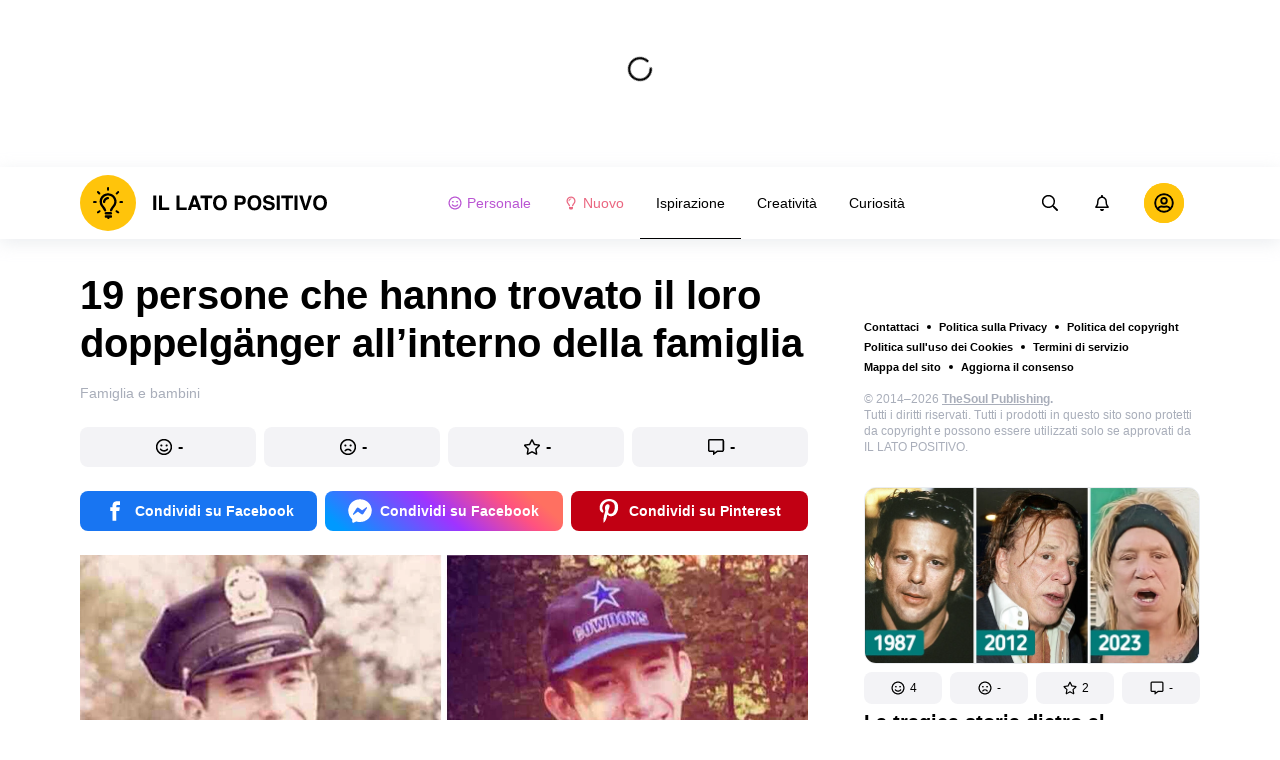

--- FILE ---
content_type: text/html; charset=utf-8
request_url: https://illatopositivo.club/ispirazione-famiglia-e-bambini/19-persone-che-hanno-trovato-il-loro-doppelganger-allinterno-della-famiglia-10344/
body_size: 77074
content:
<!DOCTYPE html>
<html lang="it" dir="ltr">
  <head>
    <meta name="charset" content="utf-8" >
<meta name="referrer" content="always" >
<meta name="referrer" content="unsafe-url" >
<meta name="viewport" content="width=device-width, initial-scale=1, user-scalable=no" >
<meta name="bsi" content="163827467094" >
<meta data-react-helmet="true" name="robots" content="max-image-preview:large"/><meta data-react-helmet="true" name="keywords" content="Ispirazione, Creatività, Curiosità"/><meta data-react-helmet="true" property="fb:pages" content="110737803802277"/><meta data-react-helmet="true" name="description" content="La genetica gioca un ruolo fondamentale nell’aspetto fisico di una persona e i membri della famiglia tendono a somigliarsi molto tra loro. Dalla forma del naso al colore degli occhi, le caratteristiche fisiche possono essere tramandate di generazione in generazione, creando una somiglianza impressionante. Tuttavia, in alcuni casi la somiglianza finisce per essere una fotocopia."/><meta data-react-helmet="true" property="og:description" content="La genetica gioca un ruolo fondamentale nell’aspetto fisico di una persona e i membri della famiglia tendono a somigliarsi molto tra loro. Dalla forma del naso al colore degli occhi, le caratteristiche fisiche possono essere tramandate di generazione in generazione, creando una somiglianza impressionante. Tuttavia, in alcuni casi la somiglianza finisce per essere una fotocopia."/><meta data-react-helmet="true" property="twitter:description" content="La genetica gioca un ruolo fondamentale nell’aspetto fisico di una persona e i membri della famiglia tendono a somigliarsi molto tra loro. Dalla forma del naso al colore degli occhi, le caratteristiche fisiche possono essere tramandate di generazione in generazione, creando una somiglianza impressionante. Tuttavia, in alcuni casi la somiglianza finisce per essere una fotocopia."/><meta data-react-helmet="true" property="twitter:url" content="https://illatopositivo.club/ispirazione-famiglia-e-bambini/19-persone-che-hanno-trovato-il-loro-doppelganger-allinterno-della-famiglia-10344/"/><meta data-react-helmet="true" property="al:web:url" content="https://illatopositivo.club/ispirazione-famiglia-e-bambini/19-persone-che-hanno-trovato-il-loro-doppelganger-allinterno-della-famiglia-10344/"/><meta data-react-helmet="true" property="og:site_name" content="Il lato positivo - Ispirazione. Creatività. Curiosità."/><meta data-react-helmet="true" property="article:published_time" content="2023-05-25T10:00:00+03:00"/><meta data-react-helmet="true" property="og:updated_time" content="2023-05-25T10:00:00+03:00"/><meta data-react-helmet="true" property="article:publisher" content="https://www.facebook.com/illatopositivo.tsp"/><meta data-react-helmet="true" property="article:author" content="https://www.facebook.com/illatopositivo.tsp"/><meta data-react-helmet="true" property="og:type" content="article"/><meta data-react-helmet="true" property="og:url" content="https://illatopositivo.club/ispirazione-famiglia-e-bambini/19-persone-che-hanno-trovato-il-loro-doppelganger-allinterno-della-famiglia-10344/"/><meta data-react-helmet="true" property="og:title" content="19 persone che hanno trovato il loro doppelgänger all’interno della famiglia"/><meta data-react-helmet="true" property="og:image" content="https://wl-illatopositivo.cf.tsp.li/resize/1200x630/jpg/932/5ed/424ff05be4a28dd5cd1ba29b8a.jpg"/><meta data-react-helmet="true" property="og:image:width" content="1200"/><meta data-react-helmet="true" property="og:image:height" content="630"/><meta data-react-helmet="true" property="twitter:card" content="summary_large_image"/><meta data-react-helmet="true" name="twitter:title" content="19 persone che hanno trovato il loro doppelgänger all’interno della famiglia"/><meta data-react-helmet="true" name="twitter:image" content="https://wl-illatopositivo.cf.tsp.li/resize/1200x630/jpg/932/5ed/424ff05be4a28dd5cd1ba29b8a.jpg"/><meta data-react-helmet="true" name="twitter:image:width" content="1200"/><meta data-react-helmet="true" name="twitter:image:height" content="630"/>

    <script>
        window.__webpack_public_path__ = 'https://wl-static.cf.tsp.li/wl-frontend/client/dist/desktop/';
    </script>
    <!-- preconnect -->
      <link rel="preconnect" href="https://wl-illatopositivo.cf.tsp.li/" />
      <link rel="preconnect" href="https://wl-static.cf.tsp.li/" />
    <!-- preconnect end -->

    <!-- preload -->
    <link rel="preload" as="script" href="https://securepubads.g.doubleclick.net/tag/js/gpt.js" />
<link rel="preload" as="script" href="https://www.google-analytics.com/analytics.js" />
<link rel="preload" as="script" href="https://cdn.cookielaw.org/scripttemplates/otSDKStub.js" />
<link rel="preload" as="script" href="https://cdn.cookielaw.org/consent/tcf.stub.js" />
<link rel="preload" as="script" href="//c.amazon-adsystem.com/aax2/apstag.js" />
<link rel="preload" as="script" href="https://www.googletagmanager.com/gtag/js?id=G-3F8EG23PXW" />

    <link rel="canonical" href="https://illatopositivo.club/ispirazione-famiglia-e-bambini/19-persone-che-hanno-trovato-il-loro-doppelganger-allinterno-della-famiglia-10344/" />
<link data-chunk="main" rel="preload" as="script" href="https://wl-static.cf.tsp.li/wl-frontend/client/dist/store/main-bundle-4d8028b4.js">
<link data-chunk="main" rel="preload" as="style" href="https://wl-static.cf.tsp.li/wl-frontend/client/dist/consent/main-bundle-4a455677.css">
<link data-chunk="main" rel="preload" as="script" href="https://wl-static.cf.tsp.li/wl-frontend/client/dist/consent/main-bundle-4a455677.js">
<link data-chunk="ArticlePage-desktop" rel="preload" as="style" href="https://wl-static.cf.tsp.li/wl-frontend/client/dist/desktop/53381-chunk-cecced4c.css">
<link data-chunk="default-desktop" rel="preload" as="style" href="https://wl-static.cf.tsp.li/wl-frontend/client/dist/desktop/37058-chunk-cecced4c.css">
<link data-chunk="vert" rel="preload" as="style" href="https://wl-static.cf.tsp.li/wl-frontend/client/dist/desktop/61471-chunk-cecced4c.css">
<link data-chunk="main" rel="preload" as="style" href="https://wl-static.cf.tsp.li/wl-frontend/client/dist/desktop/main-bundle-cecced4c.css">
<link data-chunk="main" rel="preload" as="script" href="https://wl-static.cf.tsp.li/wl-frontend/client/dist/desktop/vendor-bundle-cecced4c.js">
<link data-chunk="main" rel="preload" as="script" href="https://wl-static.cf.tsp.li/wl-frontend/client/dist/desktop/main-bundle-cecced4c.js">
<link data-chunk="it-it-data-json" rel="preload" as="script" href="https://wl-static.cf.tsp.li/wl-frontend/client/dist/desktop/it-it-data-json-chunk-cecced4c.js">
<link data-chunk="vert" rel="preload" as="script" href="https://wl-static.cf.tsp.li/wl-frontend/client/dist/desktop/vert-chunk-cecced4c.js">
<link data-chunk="vert-pb-1090" rel="preload" as="script" href="https://wl-static.cf.tsp.li/wl-frontend/client/dist/desktop/vert-pb-1090-chunk-cecced4c.js">
<link data-chunk="default-desktop" rel="preload" as="script" href="https://wl-static.cf.tsp.li/wl-frontend/client/dist/desktop/default-desktop-chunk-cecced4c.js">
<link data-chunk="decorator" rel="preload" as="script" href="https://wl-static.cf.tsp.li/wl-frontend/client/dist/desktop/decorator-chunk-cecced4c.js">
<link data-chunk="ArticlePage-desktop" rel="preload" as="script" href="https://wl-static.cf.tsp.li/wl-frontend/client/dist/desktop/ArticlePage-desktop-chunk-cecced4c.js">
<link ref="alternate" type="application/rss+xml" href="https://illatopositivo.club/rss">
    <!-- preload end -->

    <link rel="manifest" href="/manifest.json">
    <title data-react-helmet="true">19 persone che hanno trovato il loro doppelgänger all’interno della famiglia / Il lato positivo</title>

    
    <link rel="shortcut icon" href="/favicon.ico" type="image/x-icon">
    <link rel="icon" type="image/png" sizes="16x16" href="/favicons/favicon-16x16.png">
    <link rel="icon" type="image/png" sizes="32x32" href="/favicons/favicon-32x32.png">
    <link rel="icon" type="image/png" sizes="48x48" href="/favicons/favicon-48x48.png">
    <link rel="icon" type="image/png" sizes="48x48" href="/favicons/favicon-48x48.png">
    <link rel="apple-touch-icon" sizes="57x57" href="/favicons/apple-touch-icon-57x57.png">
    <link rel="apple-touch-icon" sizes="60x60" href="/favicons/apple-touch-icon-60x60.png">
    <link rel="apple-touch-icon" sizes="72x72" href="/favicons/apple-touch-icon-72x72.png">
    <link rel="apple-touch-icon" sizes="76x76" href="/favicons/apple-touch-icon-76x76.png">
    <link rel="apple-touch-icon" sizes="114x114" href="/favicons/apple-touch-icon-114x114.png">
    <link rel="apple-touch-icon" sizes="120x120" href="/favicons/apple-touch-icon-120x120.png">
    <link rel="apple-touch-icon" sizes="144x144" href="/favicons/apple-touch-icon-144x144.png">
    <link rel="apple-touch-icon" sizes="152x152" href="/favicons/apple-touch-icon-152x152.png">
    <link rel="apple-touch-icon" sizes="167x167" href="/favicons/apple-touch-icon-167x167.png">
    <link rel="apple-touch-icon" sizes="180x180" href="/favicons/apple-touch-icon-180x180.png">
    <link rel="apple-touch-icon" sizes="1024x1024" href="/favicons/apple-touch-icon-1024x1024.png">  
  

    <link data-chunk="main" rel="stylesheet" href="https://wl-static.cf.tsp.li/wl-frontend/client/dist/consent/main-bundle-4a455677.css">
<link data-chunk="main" rel="stylesheet" href="https://wl-static.cf.tsp.li/wl-frontend/client/dist/desktop/main-bundle-cecced4c.css">
<link data-chunk="vert" rel="stylesheet" href="https://wl-static.cf.tsp.li/wl-frontend/client/dist/desktop/61471-chunk-cecced4c.css">
<link data-chunk="default-desktop" rel="stylesheet" href="https://wl-static.cf.tsp.li/wl-frontend/client/dist/desktop/37058-chunk-cecced4c.css">
<link data-chunk="ArticlePage-desktop" rel="stylesheet" href="https://wl-static.cf.tsp.li/wl-frontend/client/dist/desktop/53381-chunk-cecced4c.css">

    
    
    <script type="text/javascript">
      window.googletag = window.googletag || {cmd: []};
    </script>
  
    
    <script type="text/javascript">
    (function initApsTag(a9, a, p) {
      if (a[a9]) return;
      function q(c, r) { a[a9]._Q.push([c, r]); }
  
      a[a9] = {
        init: function() { q('i', arguments); },
        fetchBids: function() { q('f', arguments); },
        setDisplayBids: function() {},
        targetingKeys: function() { return []; },
        _Q: []
      };
    })('apstag', window, document);
    </script>
    
    <script type="text/javascript">
      window.Ya || (window.Ya = {});
      window.yaContextCb = window.yaContextCb || [];
      window.Ya.adfoxCode || (window.Ya.adfoxCode = {});
      window.Ya.adfoxCode.hbCallbacks || (window.Ya.adfoxCode.hbCallbacks = []);
    </script>
  
    
    
    
  

    
  </head>
  <body data-domain="illatopositivo.club" data-locale-short="it">
    
    <!-- for facebook embeds -->
    <div id="fb-root"></div>
    
    
  <script type="text/javascript">
  (function () {
    // @todo hack for scroll to element currrect work with initial load
    if (window.location.hash) {
      window.history.scrollRestoration = "manual";
    }
    window.addEventListener("load", function () {
        window.domLoadEventFired = true;
    });
  })();
  </script>
  
  
<div id='root'><div class="e72d443d869118c73f0c"><div class="g-recaptcha" data-size="invisible" data-sitekey="6LfWqp8UAAAAAKJiZWQhihJMebm2_awH0L5AEoxs"></div><div style="min-height:167px"><div class="ea387f58d83165d1fac3"><div class="fe8a7786148d3411be5f"><div class="d249cecb632a91641728"><svg class="icon b284736d24f31683ed32 f499a4cbe929520d2f9f"><use href="#SvgLoader" xlink:href="#SvgLoader"></use></svg></div></div></div></div><header class="cf2ade461366b6e8bbc3" data-test-id="header"><div class="a722d6a11fa19848c511"><a aria-label="logo" data-test-id="brand-logo" class="bb4c5b8a7a368279369d" href="/"><div class="d05ecfe2cfb8cbdeef6d"><img src="https://wl-static.cf.tsp.li/illatopositivo/client/svg/logo-desktop-big.svg" width="248" height="56" alt="Il lato positivo"/></div></a><nav class="e65ad9eef1a14c86dd5a" data-test-id="navigation"><a class="d81df668cf9195c1a7ec f483f54ffd77cb63040a" data-test-id="link-personal-feed" href="/personal-feed"><svg class="e7f22bab97553786641d f499a4cbe929520d2f9f e50cb92145789f4c7355"><use href="#SvgSmileFull" xlink:href="#SvgSmileFull"></use></svg>Personale</a><a class="cd71daa3e37ef4ab1307 f483f54ffd77cb63040a" data-test-id="link-new" href="/"><svg class="e7f22bab97553786641d f499a4cbe929520d2f9f e50cb92145789f4c7355"><use href="#SvgLump" xlink:href="#SvgLump"></use></svg>Nuovo</a><div class="eb0d8f12c1e325e3bd04"><div class="c0dfb7b4b10354a6d9fa f483f54ffd77cb63040a df00379cefea1edd0223 f483f54ffd77cb63040a" data-test-id="link-rubric-1">Ispirazione</div><div class="c0dfb7b4b10354a6d9fa f483f54ffd77cb63040a f483f54ffd77cb63040a" data-test-id="link-rubric-2">Creatività</div><div class="c0dfb7b4b10354a6d9fa f483f54ffd77cb63040a f483f54ffd77cb63040a" data-test-id="link-rubric-3">Curiosità</div></div></nav><div class="ea636e60557b7d483f04" data-test-id="search-field"><div class="b1963cb51f58f0c00070"><div class="c8d6297219d23efc9b6b"><div class="ed0cb4102e5d0d5b3d12"></div><div class="babbc961c4f379090434 d64866189849fdc3a9fa" data-test-id="search-icon"><svg class="e0ac1d5b3d988a7a94a1 f499a4cbe929520d2f9f a5effcf37cd85275530e f499a4cbe929520d2f9f a6ff9bc2fd7febbd054c"><use href="#SvgSearch" xlink:href="#SvgSearch"></use></svg></div><div class="a726f45e4b4e66b98ddd"><div class="a31ccabe33a4ea2eedb1 dc2789448a97bda85b27 f32e74145e66fb697664"><input type="text" class="ce8502b0dbfc9d4b2089" placeholder="Ricerca per articolo" aria-label="Ricerca per articolo" data-test-id="input" value=""/></div></div></div></div></div><div class="cae448dccd5f8503311e" data-test-id="notifications-link"><div class="e8019d5a5071c46a3d9e"><div class="d4f150e24d261ece3cd8"><svg class="e0ac1d5b3d988a7a94a1 f499a4cbe929520d2f9f a5effcf37cd85275530e f499a4cbe929520d2f9f"><use href="#SvgNotification" xlink:href="#SvgNotification"></use></svg></div></div></div><div class="afcff73076a4c99a6143" data-test-id="user-menu"><div class="f6fdfc4d0dc10cd47c86"><div class="c2bef147c5b66019f3e9 e5bd1d51f3dde555da2c c2bef147c5b66019f3e9"><div class="placeholder"><div class="b2d9d53d55bf99959bff"><img src="https://wl-static.cf.tsp.li/illatopositivo/client/svg/user-unauthorized.svg" class="d8839988e7f30be7cb94" alt="Il lato positivo"/></div></div></div></div></div></div></header><div class="c6fe1ed11b6d5664cfe7"><aside class="bcaeb8b2f04e70f2bf3d"><div class="cbca70299449e1c667c6 aed62af27ad9dd3e8c03" data-test-id="aside-bar"><div></div><div class="bd1b27bbdfc09c21b399 b2a47676c568a294f002"><div class="f44805724a15eec46284"><ul class="a709903112970f964919"><li class="eeda531373d23e56dcba"><a href="https://www.thesoul-publishing.com/contact" target="blank" class="dd40d7c948c447e28223" data-test-id="menu-link-0">Contattaci</a></li><li class="eeda531373d23e56dcba"><a class="dd40d7c948c447e28223" data-test-id="menu-link-1" href="/privacy/">Politica sulla Privacy</a></li><li class="eeda531373d23e56dcba"><a class="dd40d7c948c447e28223" data-test-id="menu-link-2" href="/copyrights/">Politica del copyright</a></li><li class="eeda531373d23e56dcba"><a class="dd40d7c948c447e28223" data-test-id="menu-link-3" href="/cookies/">Politica sull&#x27;uso dei Cookies</a></li><li class="eeda531373d23e56dcba"><a class="dd40d7c948c447e28223" data-test-id="menu-link-4" href="/tos/">Termini di servizio</a></li><li class="eeda531373d23e56dcba"><a class="dd40d7c948c447e28223" data-test-id="menu-link-5" href="/sitemap/">Mappa del sito</a></li><li class="eeda531373d23e56dcba"><a href="#" target="blank" class="dd40d7c948c447e28223" data-test-id="menu-link-6">Aggiorna il consenso</a></li></ul></div><div class="cdff5cf89d3bf768c987" data-test-id="copyright"><div class="copyright">© 2014–2026 <b><a href="https://thesoul-publishing.com/" target="_blank" rel="nofollow noopener noreferrer">TheSoul Publishing</a>. </b><br/>Tutti i diritti riservati. Tutti i prodotti in questo sito sono protetti da copyright e possono essere utilizzati solo se approvati da IL LATO POSITIVO.</div></div><div class="cbca70299449e1c667c6 aed62af27ad9dd3e8c03" data-test-id="aside-bar-recommended"><div class="d204d3876170ad0a888a df2995aed52dcb2babb1" data-sharing-target="true" data-test-id="article-list-element-0"><a class="aa5b3dc5aa1864189011" data-test-id="logo-link" href="/curiosita-persone/la-tragica-storia-dietro-al-cambiamento-del-volto-di-mickey-rourke-che-ha-rischiato-di-distruggere-se-stesso-10523/"><div class="c228b882d312e86458f6"><div style="height:1px;margin-bottom:-1px;z-index:-1"></div><div class="a391fc50a588019ea11e"><svg class="f57ff628aec55d1bac8f a443992bc5ecfdb16eac"><use href="#SvgLogoPlaceholder" xlink:href="#SvgLogoPlaceholder"></use></svg></div></div></a><div class="e2e9ffc510b61b5d3e2e d181a5119d54b5a7c6d2 fb9104b15b9fe70b3d50" data-test-id="action-bar"><a class="af7a69014fa9588c5539 eba38aa652c6db8da5a9 a6a7b5c778777c3b4ce9 a8fdda9af242895b635e f83f1fdaf3870880f11c" href="#" role="button" data-test-id="like-button"><span class="d411adb44af16e284156"><svg class="fdd2cc2e2dd133fd843f"><use href="#SvgSmilePositive" xlink:href="#SvgSmilePositive"></use></svg></span><span class="c5edd8bc17071798b029">4</span></a><a class="af7a69014fa9588c5539 eba38aa652c6db8da5a9 bbf4f348863f862f80ae a8fdda9af242895b635e f83f1fdaf3870880f11c" href="#" role="button" data-test-id="dislike-button"><span class="d411adb44af16e284156"><svg class="fdd2cc2e2dd133fd843f"><use href="#SvgSmileNegative" xlink:href="#SvgSmileNegative"></use></svg></span><span class="c5edd8bc17071798b029">-</span></a><a class="af7a69014fa9588c5539 eba38aa652c6db8da5a9 f9adfaa12c8c9a37482a a8fdda9af242895b635e f83f1fdaf3870880f11c" href="#" role="button" data-test-id="favorite-button"><span class="d411adb44af16e284156"><svg class="fdd2cc2e2dd133fd843f"><use href="#SvgStar" xlink:href="#SvgStar"></use></svg></span><span class="c5edd8bc17071798b029">2</span></a><a class="af7a69014fa9588c5539 eba38aa652c6db8da5a9 e8ee7947bfdb53b5b28d a8fdda9af242895b635e f83f1fdaf3870880f11c" role="button" data-test-id="comments-link" href="/curiosita-persone/la-tragica-storia-dietro-al-cambiamento-del-volto-di-mickey-rourke-che-ha-rischiato-di-distruggere-se-stesso-10523/comments/"><span class="d411adb44af16e284156"><svg class="fdd2cc2e2dd133fd843f"><use href="#SvgMessage" xlink:href="#SvgMessage"></use></svg></span><span class="c5edd8bc17071798b029">-</span></a></div><h3><a class="da953866b2506133939d" data-test-id="title-link" href="/curiosita-persone/la-tragica-storia-dietro-al-cambiamento-del-volto-di-mickey-rourke-che-ha-rischiato-di-distruggere-se-stesso-10523/">La tragica storia dietro al cambiamento del volto di Mickey Rourke, che ha rischiato di distruggere se stesso</a></h3><div class="fa9a0cc2d6b70136f247 b02256326459b2948579" data-test-id="rubrics"><a class="bafabe9b24f7abfc092d f8e5d0c4b9562c2367cd" data-test-id="rubric-link" href="/curiosita-persone/">Persone</a></div></div><div class="d204d3876170ad0a888a df2995aed52dcb2babb1" data-sharing-target="true" data-test-id="article-list-element-1"><a class="aa5b3dc5aa1864189011" data-test-id="logo-link" href="/curiosita-persone/unatleta-ha-avuto-le-mestruazioni-durante-una-gara-e-ha-risposto-alle-critiche-con-un-potente-messaggio-10512/"><div class="c228b882d312e86458f6"><div style="height:1px;margin-bottom:-1px;z-index:-1"></div><div class="a391fc50a588019ea11e"><svg class="f57ff628aec55d1bac8f a443992bc5ecfdb16eac"><use href="#SvgLogoPlaceholder" xlink:href="#SvgLogoPlaceholder"></use></svg></div></div></a><div class="e2e9ffc510b61b5d3e2e d181a5119d54b5a7c6d2 fb9104b15b9fe70b3d50" data-test-id="action-bar"><a class="af7a69014fa9588c5539 eba38aa652c6db8da5a9 a6a7b5c778777c3b4ce9 a8fdda9af242895b635e f83f1fdaf3870880f11c" href="#" role="button" data-test-id="like-button"><span class="d411adb44af16e284156"><svg class="fdd2cc2e2dd133fd843f"><use href="#SvgSmilePositive" xlink:href="#SvgSmilePositive"></use></svg></span><span class="c5edd8bc17071798b029">-</span></a><a class="af7a69014fa9588c5539 eba38aa652c6db8da5a9 bbf4f348863f862f80ae a8fdda9af242895b635e f83f1fdaf3870880f11c" href="#" role="button" data-test-id="dislike-button"><span class="d411adb44af16e284156"><svg class="fdd2cc2e2dd133fd843f"><use href="#SvgSmileNegative" xlink:href="#SvgSmileNegative"></use></svg></span><span class="c5edd8bc17071798b029">1</span></a><a class="af7a69014fa9588c5539 eba38aa652c6db8da5a9 f9adfaa12c8c9a37482a a8fdda9af242895b635e f83f1fdaf3870880f11c" href="#" role="button" data-test-id="favorite-button"><span class="d411adb44af16e284156"><svg class="fdd2cc2e2dd133fd843f"><use href="#SvgStar" xlink:href="#SvgStar"></use></svg></span><span class="c5edd8bc17071798b029">-</span></a><a class="af7a69014fa9588c5539 eba38aa652c6db8da5a9 e8ee7947bfdb53b5b28d a8fdda9af242895b635e f83f1fdaf3870880f11c" role="button" data-test-id="comments-link" href="/curiosita-persone/unatleta-ha-avuto-le-mestruazioni-durante-una-gara-e-ha-risposto-alle-critiche-con-un-potente-messaggio-10512/comments/"><span class="d411adb44af16e284156"><svg class="fdd2cc2e2dd133fd843f"><use href="#SvgMessage" xlink:href="#SvgMessage"></use></svg></span><span class="c5edd8bc17071798b029">-</span></a></div><h3><a class="da953866b2506133939d" data-test-id="title-link" href="/curiosita-persone/unatleta-ha-avuto-le-mestruazioni-durante-una-gara-e-ha-risposto-alle-critiche-con-un-potente-messaggio-10512/">Un’atleta ha avuto le mestruazioni durante una gara e ha risposto alle critiche con un potente messaggio</a></h3><div class="fa9a0cc2d6b70136f247 b02256326459b2948579" data-test-id="rubrics"><a class="bafabe9b24f7abfc092d f8e5d0c4b9562c2367cd" data-test-id="rubric-link" href="/curiosita-persone/">Persone</a></div></div><div class="d204d3876170ad0a888a df2995aed52dcb2babb1" data-sharing-target="true" data-test-id="article-list-element-2"><a class="aa5b3dc5aa1864189011" data-test-id="logo-link" href="/ispirazione-famiglia-e-bambini/una-donna-a-cui-e-stato-detto-di-abortire-perche-il-suo-bambino-non-aveva-le-braccia-definisce-suo-figlio-il-dono-piu-10519/"><div class="c228b882d312e86458f6"><div style="height:1px;margin-bottom:-1px;z-index:-1"></div><div class="a391fc50a588019ea11e"><svg class="f57ff628aec55d1bac8f a443992bc5ecfdb16eac"><use href="#SvgLogoPlaceholder" xlink:href="#SvgLogoPlaceholder"></use></svg></div></div></a><div class="e2e9ffc510b61b5d3e2e d181a5119d54b5a7c6d2 fb9104b15b9fe70b3d50" data-test-id="action-bar"><a class="af7a69014fa9588c5539 eba38aa652c6db8da5a9 a6a7b5c778777c3b4ce9 a8fdda9af242895b635e f83f1fdaf3870880f11c" href="#" role="button" data-test-id="like-button"><span class="d411adb44af16e284156"><svg class="fdd2cc2e2dd133fd843f"><use href="#SvgSmilePositive" xlink:href="#SvgSmilePositive"></use></svg></span><span class="c5edd8bc17071798b029">-</span></a><a class="af7a69014fa9588c5539 eba38aa652c6db8da5a9 bbf4f348863f862f80ae a8fdda9af242895b635e f83f1fdaf3870880f11c" href="#" role="button" data-test-id="dislike-button"><span class="d411adb44af16e284156"><svg class="fdd2cc2e2dd133fd843f"><use href="#SvgSmileNegative" xlink:href="#SvgSmileNegative"></use></svg></span><span class="c5edd8bc17071798b029">-</span></a><a class="af7a69014fa9588c5539 eba38aa652c6db8da5a9 f9adfaa12c8c9a37482a a8fdda9af242895b635e f83f1fdaf3870880f11c" href="#" role="button" data-test-id="favorite-button"><span class="d411adb44af16e284156"><svg class="fdd2cc2e2dd133fd843f"><use href="#SvgStar" xlink:href="#SvgStar"></use></svg></span><span class="c5edd8bc17071798b029">-</span></a><a class="af7a69014fa9588c5539 eba38aa652c6db8da5a9 e8ee7947bfdb53b5b28d a8fdda9af242895b635e f83f1fdaf3870880f11c" role="button" data-test-id="comments-link" href="/ispirazione-famiglia-e-bambini/una-donna-a-cui-e-stato-detto-di-abortire-perche-il-suo-bambino-non-aveva-le-braccia-definisce-suo-figlio-il-dono-piu-10519/comments/"><span class="d411adb44af16e284156"><svg class="fdd2cc2e2dd133fd843f"><use href="#SvgMessage" xlink:href="#SvgMessage"></use></svg></span><span class="c5edd8bc17071798b029">-</span></a></div><h3><a class="da953866b2506133939d" data-test-id="title-link" href="/ispirazione-famiglia-e-bambini/una-donna-a-cui-e-stato-detto-di-abortire-perche-il-suo-bambino-non-aveva-le-braccia-definisce-suo-figlio-il-dono-piu-10519/">Una donna, a cui è stato detto di abortire perché il suo bambino non aveva le braccia, definisce suo figlio “il dono più grande”</a></h3><div class="fa9a0cc2d6b70136f247 b02256326459b2948579" data-test-id="rubrics"><a class="bafabe9b24f7abfc092d f8e5d0c4b9562c2367cd" data-test-id="rubric-link" href="/ispirazione-famiglia-e-bambini/">Famiglia e bambini</a></div></div><div class="d204d3876170ad0a888a df2995aed52dcb2babb1" data-sharing-target="true" data-test-id="article-list-element-3"><a class="aa5b3dc5aa1864189011" data-test-id="logo-link" href="/curiosita-persone/selena-gomez-fa-vibrare-gli-animi-sfoggiando-le-sue-curve-e-ammette-un-dettaglio-curioso-dei-suoi-post-su-instagram-10516/"><div class="c228b882d312e86458f6"><div style="height:1px;margin-bottom:-1px;z-index:-1"></div><div class="a391fc50a588019ea11e"><svg class="f57ff628aec55d1bac8f a443992bc5ecfdb16eac"><use href="#SvgLogoPlaceholder" xlink:href="#SvgLogoPlaceholder"></use></svg></div></div></a><div class="e2e9ffc510b61b5d3e2e d181a5119d54b5a7c6d2 fb9104b15b9fe70b3d50" data-test-id="action-bar"><a class="af7a69014fa9588c5539 eba38aa652c6db8da5a9 a6a7b5c778777c3b4ce9 a8fdda9af242895b635e f83f1fdaf3870880f11c" href="#" role="button" data-test-id="like-button"><span class="d411adb44af16e284156"><svg class="fdd2cc2e2dd133fd843f"><use href="#SvgSmilePositive" xlink:href="#SvgSmilePositive"></use></svg></span><span class="c5edd8bc17071798b029">-</span></a><a class="af7a69014fa9588c5539 eba38aa652c6db8da5a9 bbf4f348863f862f80ae a8fdda9af242895b635e f83f1fdaf3870880f11c" href="#" role="button" data-test-id="dislike-button"><span class="d411adb44af16e284156"><svg class="fdd2cc2e2dd133fd843f"><use href="#SvgSmileNegative" xlink:href="#SvgSmileNegative"></use></svg></span><span class="c5edd8bc17071798b029">-</span></a><a class="af7a69014fa9588c5539 eba38aa652c6db8da5a9 f9adfaa12c8c9a37482a a8fdda9af242895b635e f83f1fdaf3870880f11c" href="#" role="button" data-test-id="favorite-button"><span class="d411adb44af16e284156"><svg class="fdd2cc2e2dd133fd843f"><use href="#SvgStar" xlink:href="#SvgStar"></use></svg></span><span class="c5edd8bc17071798b029">-</span></a><a class="af7a69014fa9588c5539 eba38aa652c6db8da5a9 e8ee7947bfdb53b5b28d a8fdda9af242895b635e f83f1fdaf3870880f11c" role="button" data-test-id="comments-link" href="/curiosita-persone/selena-gomez-fa-vibrare-gli-animi-sfoggiando-le-sue-curve-e-ammette-un-dettaglio-curioso-dei-suoi-post-su-instagram-10516/comments/"><span class="d411adb44af16e284156"><svg class="fdd2cc2e2dd133fd843f"><use href="#SvgMessage" xlink:href="#SvgMessage"></use></svg></span><span class="c5edd8bc17071798b029">-</span></a></div><h3><a class="da953866b2506133939d" data-test-id="title-link" href="/curiosita-persone/selena-gomez-fa-vibrare-gli-animi-sfoggiando-le-sue-curve-e-ammette-un-dettaglio-curioso-dei-suoi-post-su-instagram-10516/">Selena Gomez fa vibrare gli animi sfoggiando le sue curve e ammette un dettaglio curioso dei suoi post su Instagram</a></h3><div class="fa9a0cc2d6b70136f247 b02256326459b2948579" data-test-id="rubrics"><a class="bafabe9b24f7abfc092d f8e5d0c4b9562c2367cd" data-test-id="rubric-link" href="/curiosita-persone/">Persone</a></div></div><div class="d204d3876170ad0a888a df2995aed52dcb2babb1" data-sharing-target="true" data-test-id="article-list-element-4"><a class="aa5b3dc5aa1864189011" data-test-id="logo-link" href="/curiosita-persone/victoria-beckham-ammette-che-il-marito-non-lha-mai-vista-senza-sopracciglia-10520/"><div class="c228b882d312e86458f6"><div style="height:1px;margin-bottom:-1px;z-index:-1"></div><div class="a391fc50a588019ea11e"><svg class="f57ff628aec55d1bac8f a443992bc5ecfdb16eac"><use href="#SvgLogoPlaceholder" xlink:href="#SvgLogoPlaceholder"></use></svg></div></div></a><div class="e2e9ffc510b61b5d3e2e d181a5119d54b5a7c6d2 fb9104b15b9fe70b3d50" data-test-id="action-bar"><a class="af7a69014fa9588c5539 eba38aa652c6db8da5a9 a6a7b5c778777c3b4ce9 a8fdda9af242895b635e f83f1fdaf3870880f11c" href="#" role="button" data-test-id="like-button"><span class="d411adb44af16e284156"><svg class="fdd2cc2e2dd133fd843f"><use href="#SvgSmilePositive" xlink:href="#SvgSmilePositive"></use></svg></span><span class="c5edd8bc17071798b029">-</span></a><a class="af7a69014fa9588c5539 eba38aa652c6db8da5a9 bbf4f348863f862f80ae a8fdda9af242895b635e f83f1fdaf3870880f11c" href="#" role="button" data-test-id="dislike-button"><span class="d411adb44af16e284156"><svg class="fdd2cc2e2dd133fd843f"><use href="#SvgSmileNegative" xlink:href="#SvgSmileNegative"></use></svg></span><span class="c5edd8bc17071798b029">-</span></a><a class="af7a69014fa9588c5539 eba38aa652c6db8da5a9 f9adfaa12c8c9a37482a a8fdda9af242895b635e f83f1fdaf3870880f11c" href="#" role="button" data-test-id="favorite-button"><span class="d411adb44af16e284156"><svg class="fdd2cc2e2dd133fd843f"><use href="#SvgStar" xlink:href="#SvgStar"></use></svg></span><span class="c5edd8bc17071798b029">-</span></a><a class="af7a69014fa9588c5539 eba38aa652c6db8da5a9 e8ee7947bfdb53b5b28d a8fdda9af242895b635e f83f1fdaf3870880f11c" role="button" data-test-id="comments-link" href="/curiosita-persone/victoria-beckham-ammette-che-il-marito-non-lha-mai-vista-senza-sopracciglia-10520/comments/"><span class="d411adb44af16e284156"><svg class="fdd2cc2e2dd133fd843f"><use href="#SvgMessage" xlink:href="#SvgMessage"></use></svg></span><span class="c5edd8bc17071798b029">-</span></a></div><h3><a class="da953866b2506133939d" data-test-id="title-link" href="/curiosita-persone/victoria-beckham-ammette-che-il-marito-non-lha-mai-vista-senza-sopracciglia-10520/">Victoria Beckham ammette che il marito non l’ha mai vista senza sopracciglia.</a></h3><div class="fa9a0cc2d6b70136f247 b02256326459b2948579" data-test-id="rubrics"><a class="bafabe9b24f7abfc092d f8e5d0c4b9562c2367cd" data-test-id="rubric-link" href="/curiosita-persone/">Persone</a></div></div><div class="d204d3876170ad0a888a df2995aed52dcb2babb1" data-sharing-target="true" data-test-id="article-list-element-5"><a class="aa5b3dc5aa1864189011" data-test-id="logo-link" href="/curiosita-persone/ecco-david-holmes-la-controfigura-di-daniel-radcliffe-finito-su-una-sedia-a-rotelle-durante-le-riprese-di-harry-potter-10511/"><div class="c228b882d312e86458f6"><div style="height:1px;margin-bottom:-1px;z-index:-1"></div><div class="a391fc50a588019ea11e"><svg class="f57ff628aec55d1bac8f a443992bc5ecfdb16eac"><use href="#SvgLogoPlaceholder" xlink:href="#SvgLogoPlaceholder"></use></svg></div></div></a><div class="e2e9ffc510b61b5d3e2e d181a5119d54b5a7c6d2 fb9104b15b9fe70b3d50" data-test-id="action-bar"><a class="af7a69014fa9588c5539 eba38aa652c6db8da5a9 a6a7b5c778777c3b4ce9 a8fdda9af242895b635e f83f1fdaf3870880f11c" href="#" role="button" data-test-id="like-button"><span class="d411adb44af16e284156"><svg class="fdd2cc2e2dd133fd843f"><use href="#SvgSmilePositive" xlink:href="#SvgSmilePositive"></use></svg></span><span class="c5edd8bc17071798b029">-</span></a><a class="af7a69014fa9588c5539 eba38aa652c6db8da5a9 bbf4f348863f862f80ae a8fdda9af242895b635e f83f1fdaf3870880f11c" href="#" role="button" data-test-id="dislike-button"><span class="d411adb44af16e284156"><svg class="fdd2cc2e2dd133fd843f"><use href="#SvgSmileNegative" xlink:href="#SvgSmileNegative"></use></svg></span><span class="c5edd8bc17071798b029">-</span></a><a class="af7a69014fa9588c5539 eba38aa652c6db8da5a9 f9adfaa12c8c9a37482a a8fdda9af242895b635e f83f1fdaf3870880f11c" href="#" role="button" data-test-id="favorite-button"><span class="d411adb44af16e284156"><svg class="fdd2cc2e2dd133fd843f"><use href="#SvgStar" xlink:href="#SvgStar"></use></svg></span><span class="c5edd8bc17071798b029">-</span></a><a class="af7a69014fa9588c5539 eba38aa652c6db8da5a9 e8ee7947bfdb53b5b28d a8fdda9af242895b635e f83f1fdaf3870880f11c" role="button" data-test-id="comments-link" href="/curiosita-persone/ecco-david-holmes-la-controfigura-di-daniel-radcliffe-finito-su-una-sedia-a-rotelle-durante-le-riprese-di-harry-potter-10511/comments/"><span class="d411adb44af16e284156"><svg class="fdd2cc2e2dd133fd843f"><use href="#SvgMessage" xlink:href="#SvgMessage"></use></svg></span><span class="c5edd8bc17071798b029">-</span></a></div><h3><a class="da953866b2506133939d" data-test-id="title-link" href="/curiosita-persone/ecco-david-holmes-la-controfigura-di-daniel-radcliffe-finito-su-una-sedia-a-rotelle-durante-le-riprese-di-harry-potter-10511/">Ecco David Holmes: la controfigura di Daniel Radcliffe finito su una sedia a rotelle durante le riprese di Harry Potter</a></h3><div class="fa9a0cc2d6b70136f247 b02256326459b2948579" data-test-id="rubrics"><a class="bafabe9b24f7abfc092d f8e5d0c4b9562c2367cd" data-test-id="rubric-link" href="/curiosita-persone/">Persone</a></div></div><div class="d204d3876170ad0a888a df2995aed52dcb2babb1" data-sharing-target="true" data-test-id="article-list-element-6"><a class="aa5b3dc5aa1864189011" data-test-id="logo-link" href="/ispirazione-famiglia-e-bambini/una-madre-ha-trovato-qualcosa-nel-naso-di-sua-figlia-che-lha-lasciata-senza-parole-10521/"><div class="c228b882d312e86458f6"><div style="height:1px;margin-bottom:-1px;z-index:-1"></div><div class="a391fc50a588019ea11e"><svg class="f57ff628aec55d1bac8f a443992bc5ecfdb16eac"><use href="#SvgLogoPlaceholder" xlink:href="#SvgLogoPlaceholder"></use></svg></div></div></a><div class="e2e9ffc510b61b5d3e2e d181a5119d54b5a7c6d2 fb9104b15b9fe70b3d50" data-test-id="action-bar"><a class="af7a69014fa9588c5539 eba38aa652c6db8da5a9 a6a7b5c778777c3b4ce9 a8fdda9af242895b635e f83f1fdaf3870880f11c" href="#" role="button" data-test-id="like-button"><span class="d411adb44af16e284156"><svg class="fdd2cc2e2dd133fd843f"><use href="#SvgSmilePositive" xlink:href="#SvgSmilePositive"></use></svg></span><span class="c5edd8bc17071798b029">-</span></a><a class="af7a69014fa9588c5539 eba38aa652c6db8da5a9 bbf4f348863f862f80ae a8fdda9af242895b635e f83f1fdaf3870880f11c" href="#" role="button" data-test-id="dislike-button"><span class="d411adb44af16e284156"><svg class="fdd2cc2e2dd133fd843f"><use href="#SvgSmileNegative" xlink:href="#SvgSmileNegative"></use></svg></span><span class="c5edd8bc17071798b029">-</span></a><a class="af7a69014fa9588c5539 eba38aa652c6db8da5a9 f9adfaa12c8c9a37482a a8fdda9af242895b635e f83f1fdaf3870880f11c" href="#" role="button" data-test-id="favorite-button"><span class="d411adb44af16e284156"><svg class="fdd2cc2e2dd133fd843f"><use href="#SvgStar" xlink:href="#SvgStar"></use></svg></span><span class="c5edd8bc17071798b029">1</span></a><a class="af7a69014fa9588c5539 eba38aa652c6db8da5a9 e8ee7947bfdb53b5b28d a8fdda9af242895b635e f83f1fdaf3870880f11c" role="button" data-test-id="comments-link" href="/ispirazione-famiglia-e-bambini/una-madre-ha-trovato-qualcosa-nel-naso-di-sua-figlia-che-lha-lasciata-senza-parole-10521/comments/"><span class="d411adb44af16e284156"><svg class="fdd2cc2e2dd133fd843f"><use href="#SvgMessage" xlink:href="#SvgMessage"></use></svg></span><span class="c5edd8bc17071798b029">-</span></a></div><h3><a class="da953866b2506133939d" data-test-id="title-link" href="/ispirazione-famiglia-e-bambini/una-madre-ha-trovato-qualcosa-nel-naso-di-sua-figlia-che-lha-lasciata-senza-parole-10521/">Una madre ha trovato qualcosa nel naso di sua figlia che l’ha lasciata senza parole</a></h3><div class="fa9a0cc2d6b70136f247 b02256326459b2948579" data-test-id="rubrics"><a class="bafabe9b24f7abfc092d f8e5d0c4b9562c2367cd" data-test-id="rubric-link" href="/ispirazione-famiglia-e-bambini/">Famiglia e bambini</a></div></div><div class="d204d3876170ad0a888a df2995aed52dcb2babb1" data-sharing-target="true" data-test-id="article-list-element-7"><a class="aa5b3dc5aa1864189011" data-test-id="logo-link" href="/ispirazione-famiglia-e-bambini/un-papa-viene-criticato-per-aver-fatto-il-bagno-al-suo-bambino-mentre-lavava-i-piatti-10518/"><div class="c228b882d312e86458f6"><div style="height:1px;margin-bottom:-1px;z-index:-1"></div><div class="a391fc50a588019ea11e"><svg class="f57ff628aec55d1bac8f a443992bc5ecfdb16eac"><use href="#SvgLogoPlaceholder" xlink:href="#SvgLogoPlaceholder"></use></svg></div></div></a><div class="e2e9ffc510b61b5d3e2e d181a5119d54b5a7c6d2 fb9104b15b9fe70b3d50" data-test-id="action-bar"><a class="af7a69014fa9588c5539 eba38aa652c6db8da5a9 a6a7b5c778777c3b4ce9 a8fdda9af242895b635e f83f1fdaf3870880f11c" href="#" role="button" data-test-id="like-button"><span class="d411adb44af16e284156"><svg class="fdd2cc2e2dd133fd843f"><use href="#SvgSmilePositive" xlink:href="#SvgSmilePositive"></use></svg></span><span class="c5edd8bc17071798b029">-</span></a><a class="af7a69014fa9588c5539 eba38aa652c6db8da5a9 bbf4f348863f862f80ae a8fdda9af242895b635e f83f1fdaf3870880f11c" href="#" role="button" data-test-id="dislike-button"><span class="d411adb44af16e284156"><svg class="fdd2cc2e2dd133fd843f"><use href="#SvgSmileNegative" xlink:href="#SvgSmileNegative"></use></svg></span><span class="c5edd8bc17071798b029">-</span></a><a class="af7a69014fa9588c5539 eba38aa652c6db8da5a9 f9adfaa12c8c9a37482a a8fdda9af242895b635e f83f1fdaf3870880f11c" href="#" role="button" data-test-id="favorite-button"><span class="d411adb44af16e284156"><svg class="fdd2cc2e2dd133fd843f"><use href="#SvgStar" xlink:href="#SvgStar"></use></svg></span><span class="c5edd8bc17071798b029">-</span></a><a class="af7a69014fa9588c5539 eba38aa652c6db8da5a9 e8ee7947bfdb53b5b28d a8fdda9af242895b635e f83f1fdaf3870880f11c" role="button" data-test-id="comments-link" href="/ispirazione-famiglia-e-bambini/un-papa-viene-criticato-per-aver-fatto-il-bagno-al-suo-bambino-mentre-lavava-i-piatti-10518/comments/"><span class="d411adb44af16e284156"><svg class="fdd2cc2e2dd133fd843f"><use href="#SvgMessage" xlink:href="#SvgMessage"></use></svg></span><span class="c5edd8bc17071798b029">-</span></a></div><h3><a class="da953866b2506133939d" data-test-id="title-link" href="/ispirazione-famiglia-e-bambini/un-papa-viene-criticato-per-aver-fatto-il-bagno-al-suo-bambino-mentre-lavava-i-piatti-10518/">Un papà viene criticato per aver fatto il bagno al suo bambino mentre lavava i piatti</a></h3><div class="fa9a0cc2d6b70136f247 b02256326459b2948579" data-test-id="rubrics"><a class="bafabe9b24f7abfc092d f8e5d0c4b9562c2367cd" data-test-id="rubric-link" href="/ispirazione-famiglia-e-bambini/">Famiglia e bambini</a></div></div><div class="d204d3876170ad0a888a df2995aed52dcb2babb1" data-sharing-target="true" data-test-id="article-list-element-8"><a class="aa5b3dc5aa1864189011" data-test-id="logo-link" href="/ispirazione-relazioni/lei-e-perfetta-per-me-una-coppia-con-47-anni-di-differenza-pensa-al-matrimonio-nonostante-le-dure-critiche-10513/"><div class="c228b882d312e86458f6"><div style="height:1px;margin-bottom:-1px;z-index:-1"></div><div class="a391fc50a588019ea11e"><svg class="f57ff628aec55d1bac8f a443992bc5ecfdb16eac"><use href="#SvgLogoPlaceholder" xlink:href="#SvgLogoPlaceholder"></use></svg></div></div></a><div class="e2e9ffc510b61b5d3e2e d181a5119d54b5a7c6d2 fb9104b15b9fe70b3d50" data-test-id="action-bar"><a class="af7a69014fa9588c5539 eba38aa652c6db8da5a9 a6a7b5c778777c3b4ce9 a8fdda9af242895b635e f83f1fdaf3870880f11c" href="#" role="button" data-test-id="like-button"><span class="d411adb44af16e284156"><svg class="fdd2cc2e2dd133fd843f"><use href="#SvgSmilePositive" xlink:href="#SvgSmilePositive"></use></svg></span><span class="c5edd8bc17071798b029">-</span></a><a class="af7a69014fa9588c5539 eba38aa652c6db8da5a9 bbf4f348863f862f80ae a8fdda9af242895b635e f83f1fdaf3870880f11c" href="#" role="button" data-test-id="dislike-button"><span class="d411adb44af16e284156"><svg class="fdd2cc2e2dd133fd843f"><use href="#SvgSmileNegative" xlink:href="#SvgSmileNegative"></use></svg></span><span class="c5edd8bc17071798b029">-</span></a><a class="af7a69014fa9588c5539 eba38aa652c6db8da5a9 f9adfaa12c8c9a37482a a8fdda9af242895b635e f83f1fdaf3870880f11c" href="#" role="button" data-test-id="favorite-button"><span class="d411adb44af16e284156"><svg class="fdd2cc2e2dd133fd843f"><use href="#SvgStar" xlink:href="#SvgStar"></use></svg></span><span class="c5edd8bc17071798b029">-</span></a><a class="af7a69014fa9588c5539 eba38aa652c6db8da5a9 e8ee7947bfdb53b5b28d a8fdda9af242895b635e f83f1fdaf3870880f11c" role="button" data-test-id="comments-link" href="/ispirazione-relazioni/lei-e-perfetta-per-me-una-coppia-con-47-anni-di-differenza-pensa-al-matrimonio-nonostante-le-dure-critiche-10513/comments/"><span class="d411adb44af16e284156"><svg class="fdd2cc2e2dd133fd843f"><use href="#SvgMessage" xlink:href="#SvgMessage"></use></svg></span><span class="c5edd8bc17071798b029">-</span></a></div><h3><a class="da953866b2506133939d" data-test-id="title-link" href="/ispirazione-relazioni/lei-e-perfetta-per-me-una-coppia-con-47-anni-di-differenza-pensa-al-matrimonio-nonostante-le-dure-critiche-10513/">“Lei è perfetta per me”: una coppia con 47 anni di differenza pensa al matrimonio nonostante le dure critiche</a></h3><div class="fa9a0cc2d6b70136f247 b02256326459b2948579" data-test-id="rubrics"><a class="bafabe9b24f7abfc092d f8e5d0c4b9562c2367cd" data-test-id="rubric-link" href="/ispirazione-relazioni/">Relazioni</a></div></div><div class="d204d3876170ad0a888a df2995aed52dcb2babb1" data-sharing-target="true" data-test-id="article-list-element-9"><a class="aa5b3dc5aa1864189011" data-test-id="logo-link" href="/ispirazione-famiglia-e-bambini/un-uomo-transgender-condivide-la-sua-storia-e-rivela-il-suo-shock-quando-ha-scoperto-di-aspettare-un-bambino-10522/"><div class="c228b882d312e86458f6"><div style="height:1px;margin-bottom:-1px;z-index:-1"></div><div class="a391fc50a588019ea11e"><svg class="f57ff628aec55d1bac8f a443992bc5ecfdb16eac"><use href="#SvgLogoPlaceholder" xlink:href="#SvgLogoPlaceholder"></use></svg></div></div></a><div class="e2e9ffc510b61b5d3e2e d181a5119d54b5a7c6d2 fb9104b15b9fe70b3d50" data-test-id="action-bar"><a class="af7a69014fa9588c5539 eba38aa652c6db8da5a9 a6a7b5c778777c3b4ce9 a8fdda9af242895b635e f83f1fdaf3870880f11c" href="#" role="button" data-test-id="like-button"><span class="d411adb44af16e284156"><svg class="fdd2cc2e2dd133fd843f"><use href="#SvgSmilePositive" xlink:href="#SvgSmilePositive"></use></svg></span><span class="c5edd8bc17071798b029">-</span></a><a class="af7a69014fa9588c5539 eba38aa652c6db8da5a9 bbf4f348863f862f80ae a8fdda9af242895b635e f83f1fdaf3870880f11c" href="#" role="button" data-test-id="dislike-button"><span class="d411adb44af16e284156"><svg class="fdd2cc2e2dd133fd843f"><use href="#SvgSmileNegative" xlink:href="#SvgSmileNegative"></use></svg></span><span class="c5edd8bc17071798b029">2</span></a><a class="af7a69014fa9588c5539 eba38aa652c6db8da5a9 f9adfaa12c8c9a37482a a8fdda9af242895b635e f83f1fdaf3870880f11c" href="#" role="button" data-test-id="favorite-button"><span class="d411adb44af16e284156"><svg class="fdd2cc2e2dd133fd843f"><use href="#SvgStar" xlink:href="#SvgStar"></use></svg></span><span class="c5edd8bc17071798b029">-</span></a><a class="af7a69014fa9588c5539 eba38aa652c6db8da5a9 e8ee7947bfdb53b5b28d a8fdda9af242895b635e f83f1fdaf3870880f11c" role="button" data-test-id="comments-link" href="/ispirazione-famiglia-e-bambini/un-uomo-transgender-condivide-la-sua-storia-e-rivela-il-suo-shock-quando-ha-scoperto-di-aspettare-un-bambino-10522/comments/"><span class="d411adb44af16e284156"><svg class="fdd2cc2e2dd133fd843f"><use href="#SvgMessage" xlink:href="#SvgMessage"></use></svg></span><span class="c5edd8bc17071798b029">1</span></a></div><h3><a class="da953866b2506133939d" data-test-id="title-link" href="/ispirazione-famiglia-e-bambini/un-uomo-transgender-condivide-la-sua-storia-e-rivela-il-suo-shock-quando-ha-scoperto-di-aspettare-un-bambino-10522/">Un uomo transgender condivide la sua storia e rivela il suo shock quando ha scoperto di aspettare un bambino</a></h3><div class="fa9a0cc2d6b70136f247 b02256326459b2948579" data-test-id="rubrics"><a class="bafabe9b24f7abfc092d f8e5d0c4b9562c2367cd" data-test-id="rubric-link" href="/ispirazione-famiglia-e-bambini/">Famiglia e bambini</a></div></div></div></div></div></aside><main class="ba98018b3f2de4397e5c"><article class="ae6b8a925e7933c2aa27" data-test-id="article" itemscope="" itemType="https://schema.org/Article"><div class="f7e38b726048611cb1d8"><div class="d929aa1fb1f56601a7dc fc828c1aee0c4fd57326 d6e6c99797533fcec215" data-test-id="left-vertical-sharing"><div class="e6e8b837122d3c52aeec fe39012ca7c566cf783e facebook" title="Condividi su Facebook" data-test-id="share-button-facebook"><svg class="f499a4cbe929520d2f9f e57c96bd2b922ddf4949"><use href="#SvgFb" xlink:href="#SvgFb"></use></svg></div><div class="e6e8b837122d3c52aeec c150013df03f92cec471 whatsapp" title="Condividi su WhatsApp" data-test-id="share-button-whatsapp"><svg class="f499a4cbe929520d2f9f e57c96bd2b922ddf4949"><use href="#SvgWa" xlink:href="#SvgWa"></use></svg></div><div class="e6e8b837122d3c52aeec bba77186bf042d253239" title="Condividi su Facebook" data-test-id="share-button-facebookSendDialog"><svg class="f499a4cbe929520d2f9f e57c96bd2b922ddf4949"><use href="#SvgFm" xlink:href="#SvgFm"></use></svg></div><div class="e6e8b837122d3c52aeec c2ee08f5c0723a89a5c7 pinterest" title="Condividi su Pinterest" data-test-id="share-button-pinterest"><svg class="f499a4cbe929520d2f9f e57c96bd2b922ddf4949"><use href="#SvgPt" xlink:href="#SvgPt"></use></svg></div><div class="e6e8b837122d3c52aeec e8c61a63e4c67402acc2 telegram" title="Condividi su Telegram" data-test-id="share-button-telegram"><svg class="f499a4cbe929520d2f9f e57c96bd2b922ddf4949"><use href="#SvgTelegram" xlink:href="#SvgTelegram"></use></svg></div><div><div class="e6e8b837122d3c52aeec ae2b14da66ff7f48c6c7" title="Copia link" data-test-id="share-button-copyLink"><svg class="f499a4cbe929520d2f9f e57c96bd2b922ddf4949"><use href="#SvgLink" xlink:href="#SvgLink"></use></svg></div></div></div></div><div class="cbca70299449e1c667c6 aed62af27ad9dd3e8c03 dc9c234bcfaf5e67ef89 a66ff723184d3e3c66ce"><h1 class="d048ccc10f4818c77eb0" data-test-id="title" itemProp="name">19 persone che hanno trovato il loro doppelgänger all’interno della famiglia</h1><div class="c0f7ddc62a8e353b7a1b"><a type="ghost" class="ae8cca3506f50fc54d6c eeab1c8ee6928134e037 left a5b475c0ded458388b73" data-google-interstitial="false" href="/ispirazione-famiglia-e-bambini/"><span class="b6db1ebe9e0a7e373b93">Famiglia e bambini</span></a></div><div class="f26f6ad27170f8a9a728 e2e9ffc510b61b5d3e2e d181a5119d54b5a7c6d2 ffee1d867f182568a58f" data-test-id="top-action-bar"><a class="af7a69014fa9588c5539 eba38aa652c6db8da5a9 a6a7b5c778777c3b4ce9 a8fdda9af242895b635e f83f1fdaf3870880f11c" href="#" role="button" data-test-id="like-button"><span class="d411adb44af16e284156"><svg class="fdd2cc2e2dd133fd843f"><use href="#SvgSmilePositive" xlink:href="#SvgSmilePositive"></use></svg></span><span class="c5edd8bc17071798b029">-</span></a><a class="af7a69014fa9588c5539 eba38aa652c6db8da5a9 bbf4f348863f862f80ae a8fdda9af242895b635e f83f1fdaf3870880f11c" href="#" role="button" data-test-id="dislike-button"><span class="d411adb44af16e284156"><svg class="fdd2cc2e2dd133fd843f"><use href="#SvgSmileNegative" xlink:href="#SvgSmileNegative"></use></svg></span><span class="c5edd8bc17071798b029">-</span></a><a class="af7a69014fa9588c5539 eba38aa652c6db8da5a9 f9adfaa12c8c9a37482a a8fdda9af242895b635e f83f1fdaf3870880f11c" href="#" role="button" data-test-id="favorite-button"><span class="d411adb44af16e284156"><svg class="fdd2cc2e2dd133fd843f"><use href="#SvgStar" xlink:href="#SvgStar"></use></svg></span><span class="c5edd8bc17071798b029">-</span></a><a class="af7a69014fa9588c5539 eba38aa652c6db8da5a9 e8ee7947bfdb53b5b28d a8fdda9af242895b635e f83f1fdaf3870880f11c" role="button" data-test-id="comments-link" href="/ispirazione-famiglia-e-bambini/19-persone-che-hanno-trovato-il-loro-doppelganger-allinterno-della-famiglia-10344/comments/"><span class="d411adb44af16e284156"><svg class="fdd2cc2e2dd133fd843f"><use href="#SvgMessage" xlink:href="#SvgMessage"></use></svg></span><span class="c5edd8bc17071798b029">-</span></a></div><div class="f283ba80839852758f88" data-test-id="top-sharing"><div class="f5634cc5e76164a47810"><button class="dab7664c8ce704aed52a fe39012ca7c566cf783e" data-test-id="share-button-facebook"><svg class="f499a4cbe929520d2f9f b9698f66ce3b2067a78e"><use href="#SvgFb" xlink:href="#SvgFb"></use></svg><span class="f2af2524021794ed86ce">Condividi su Facebook</span></button><button class="dab7664c8ce704aed52a f65bada0e26b0583f8e2" data-test-id="share-button-facebookSendDialog"><svg class="f499a4cbe929520d2f9f b9698f66ce3b2067a78e"><use href="#SvgFm" xlink:href="#SvgFm"></use></svg><span class="f2af2524021794ed86ce">Condividi su Facebook</span></button><button class="dab7664c8ce704aed52a c2ee08f5c0723a89a5c7" data-test-id="share-button-pinterest"><svg class="f499a4cbe929520d2f9f b9698f66ce3b2067a78e"><use href="#SvgPt" xlink:href="#SvgPt"></use></svg><span class="f2af2524021794ed86ce">Condividi su Pinterest</span></button></div></div><script type="application/ld+json">{"@context":"https://schema.org","@type":"NewsArticle","headline":"19 persone che hanno trovato il loro doppelgänger all’interno della famiglia","description":"La genetica gioca un ruolo fondamentale nell’aspetto fisico di una persona e i membri della famiglia tendono a somigliarsi molto tra loro. Dalla forma del naso al colore degli occhi, le caratteristiche fisiche possono essere tramandate di generazione in generazione, creando una somiglianza impressionante. Tuttavia, in alcuni casi la somiglianza finisce per essere una fotocopia.","image":"https://wl-illatopositivo.cf.tsp.li/resize/1200x630/jpg/932/5ed/424ff05be4a28dd5cd1ba29b8a.jpg","datePublished":"2023-05-25T07:00:00.000Z","dateModified":"2023-05-25T07:00:00.000Z","publisher":{"@context":"https://schema.org","@type":"Organization","name":"Il lato positivo","url":"https://illatopositivo.club/ispirazione-famiglia-e-bambini/19-persone-che-hanno-trovato-il-loro-doppelganger-allinterno-della-famiglia-10344/","sameAs":["https://www.facebook.com/illatopositivo.tsp"]},"mainEntityOfPage":{"@type":"WebPage","@id":"https://illatopositivo.club/ispirazione-famiglia-e-bambini/19-persone-che-hanno-trovato-il-loro-doppelganger-allinterno-della-famiglia-10344/"},"articleSection":"Famiglia e bambini","author":[],"interactionStatistic":[{"@type":"InteractionCounter","userInteractionCount":0,"interactionType":{"@type":"Action","name":"http://schema.org/CommentAction"}}],"isAccessibleForFree":true}</script><div class="da6593441928737fb4a6" data-test-id="article-content"><div><picture class="b10992b7e7307cb7c32f"><source srcSet="https://wl-illatopositivo.cf.tsp.li/resize/1200x630/webp/932/5ed/424ff05be4a28dd5cd1ba29b8a.jpg.webp 1x" type="image/webp"/><img src="https://wl-illatopositivo.cf.tsp.li/resize/1200x630/jpg/932/5ed/424ff05be4a28dd5cd1ba29b8a.jpg" class="e33ce0f82f0e7404cc63 d7c8d994ae6bf70eaf65" alt="19 persone che hanno trovato il loro doppelgänger all’interno della famiglia" title="19 persone che hanno trovato il loro doppelgänger all’interno della famiglia" width="1200" height="630" id="image999999" loading="lazy"/></picture></div><div><div class="e599d42b92530cddc130"><p>La genetica gioca un ruolo fondamentale nell’aspetto fisico di una persona e i membri della famiglia tendono a somigliarsi molto tra loro. Dalla forma del naso al colore degli occhi, le caratteristiche fisiche possono essere tramandate di generazione in generazione, creando una somiglianza impressionante. Tuttavia, in alcuni casi la somiglianza finisce per essere una fotocopia.</p></div></div><div><div class="e599d42b92530cddc130"><h3 style="text-align:center;">1. “Mio nonno negli anni ’50 e io nel 2010”.</h3></div></div><div><div class="fe475c3f28885ceec1f1" tabindex="-1"><div data-test-id="article-image-2"><picture class="b10992b7e7307cb7c32f"><source srcSet="https://wl-illatopositivo.cf.tsp.li/resize/728x/webp/c3e/cd7/dbb44e51d88d5eeed752c90fe7.jpg.webp 1x" type="image/webp"/><img src="https://wl-illatopositivo.cf.tsp.li/resize/728x/jpg/c3e/cd7/dbb44e51d88d5eeed752c90fe7.jpg" class="e33ce0f82f0e7404cc63" alt="" title="" width="728" height="585" id="image381305" fetchpriority="high"/></picture><div class="bf0a2e8fd2dd44f1e1c9"><div><div><div class="f4eb1086be6a5338f6f2 e6a2cb6ec3db58c6dd19"><a href="https://www.reddit.com/r/PastAndPresentPics/comments/yxbrdc/my_grand_father_in_the_1950s_to_me_in_2010/" target="_blank" rel="nofollow noopener noreferrer">© <!-- -->burningapollo16 / Reddit</a></div></div></div><div><div class="c1360367fa1afb5be3e8 d6e6c99797533fcec215" data-test-id="article-image-2"><div class="be16fad3228de662dcb1 db2eeaab516f8c77c743" title="Condividi su Facebook" data-test-id="share-button-facebook"><svg class="f499a4cbe929520d2f9f e57c96bd2b922ddf4949"><use href="#SvgFb" xlink:href="#SvgFb"></use></svg></div><div class="c7067798e364d8b5da53 db2eeaab516f8c77c743" title="Condividi su WhatsApp" data-test-id="share-button-whatsapp"><svg class="f499a4cbe929520d2f9f e57c96bd2b922ddf4949"><use href="#SvgWa" xlink:href="#SvgWa"></use></svg></div><div class="eb17b2d9b4466ff0310f db2eeaab516f8c77c743" title="Condividi su Twitter" data-test-id="share-button-twitter"><svg class="f499a4cbe929520d2f9f e57c96bd2b922ddf4949"><use href="#SvgTw" xlink:href="#SvgTw"></use></svg></div><div class="f49bbb662258b3552297 db2eeaab516f8c77c743" title="Condividi su Pinterest" data-test-id="share-button-pinterest"><svg class="f499a4cbe929520d2f9f e57c96bd2b922ddf4949"><use href="#SvgPt" xlink:href="#SvgPt"></use></svg></div><div class="d7f44c70a31aeb95b804 db2eeaab516f8c77c743" title="Condividi su Facebook" data-test-id="share-button-facebookSendDialog"><svg class="f499a4cbe929520d2f9f e57c96bd2b922ddf4949"><use href="#SvgFm" xlink:href="#SvgFm"></use></svg></div><div class="b7cdcc8527cbdf90a34e db2eeaab516f8c77c743" title="Condividi su Telegram" data-test-id="share-button-telegram"><svg class="f499a4cbe929520d2f9f e57c96bd2b922ddf4949"><use href="#SvgTelegram" xlink:href="#SvgTelegram"></use></svg></div><div><div class="fd746ce30b368bf3ae03 db2eeaab516f8c77c743" title="Copia link" data-test-id="share-button-copyLink"><svg class="f499a4cbe929520d2f9f e57c96bd2b922ddf4949"><use href="#SvgLink" xlink:href="#SvgLink"></use></svg></div></div></div></div></div></div></div></div><div><div class="e599d42b92530cddc130"><h3 style="text-align:center;">2. “Mia madre nel 1967<i> </i>vs mia moglie nel 2017”.</h3></div></div><div><div class="fe475c3f28885ceec1f1" tabindex="-1"><div data-test-id="article-image-4"><picture class="b10992b7e7307cb7c32f"><source srcSet="https://wl-illatopositivo.cf.tsp.li/resize/728x/webp/fe1/a5c/69c46b5cb99869a6ba900cacf0.jpg.webp 1x" type="image/webp"/><img src="https://wl-illatopositivo.cf.tsp.li/resize/728x/jpg/fe1/a5c/69c46b5cb99869a6ba900cacf0.jpg" class="e33ce0f82f0e7404cc63" alt="" title="" width="728" height="505" id="image381306" loading="lazy"/></picture><div class="bf0a2e8fd2dd44f1e1c9"><div><div><div class="f4eb1086be6a5338f6f2 e6a2cb6ec3db58c6dd19"><a href="https://www.reddit.com/r/PastAndPresentPics/comments/xe1ab1/1_my_mother_in_1967_2_my_wife_in_2017/" target="_blank" rel="nofollow noopener noreferrer">© <!-- -->Yousos_1969 / Reddit</a></div></div></div><div><div class="c1360367fa1afb5be3e8 d6e6c99797533fcec215" data-test-id="article-image-4"><div class="be16fad3228de662dcb1 db2eeaab516f8c77c743" title="Condividi su Facebook" data-test-id="share-button-facebook"><svg class="f499a4cbe929520d2f9f e57c96bd2b922ddf4949"><use href="#SvgFb" xlink:href="#SvgFb"></use></svg></div><div class="c7067798e364d8b5da53 db2eeaab516f8c77c743" title="Condividi su WhatsApp" data-test-id="share-button-whatsapp"><svg class="f499a4cbe929520d2f9f e57c96bd2b922ddf4949"><use href="#SvgWa" xlink:href="#SvgWa"></use></svg></div><div class="eb17b2d9b4466ff0310f db2eeaab516f8c77c743" title="Condividi su Twitter" data-test-id="share-button-twitter"><svg class="f499a4cbe929520d2f9f e57c96bd2b922ddf4949"><use href="#SvgTw" xlink:href="#SvgTw"></use></svg></div><div class="f49bbb662258b3552297 db2eeaab516f8c77c743" title="Condividi su Pinterest" data-test-id="share-button-pinterest"><svg class="f499a4cbe929520d2f9f e57c96bd2b922ddf4949"><use href="#SvgPt" xlink:href="#SvgPt"></use></svg></div><div class="d7f44c70a31aeb95b804 db2eeaab516f8c77c743" title="Condividi su Facebook" data-test-id="share-button-facebookSendDialog"><svg class="f499a4cbe929520d2f9f e57c96bd2b922ddf4949"><use href="#SvgFm" xlink:href="#SvgFm"></use></svg></div><div class="b7cdcc8527cbdf90a34e db2eeaab516f8c77c743" title="Condividi su Telegram" data-test-id="share-button-telegram"><svg class="f499a4cbe929520d2f9f e57c96bd2b922ddf4949"><use href="#SvgTelegram" xlink:href="#SvgTelegram"></use></svg></div><div><div class="fd746ce30b368bf3ae03 db2eeaab516f8c77c743" title="Copia link" data-test-id="share-button-copyLink"><svg class="f499a4cbe929520d2f9f e57c96bd2b922ddf4949"><use href="#SvgLink" xlink:href="#SvgLink"></use></svg></div></div></div></div></div></div></div></div><div><div class="e599d42b92530cddc130"><h3>3. “Io e mia figlia a quindici mesi, mentre indossiamo i cappelli dei nostri rispettivi papà.” </h3></div></div><div><div class="fe475c3f28885ceec1f1" tabindex="-1"><div data-test-id="article-image-6"><picture class="b10992b7e7307cb7c32f"><source srcSet="https://wl-illatopositivo.cf.tsp.li/resize/728x/webp/2dc/e45/b79a5354c79b169d1bb56dcfe9.jpg.webp 1x" type="image/webp"/><img src="https://wl-illatopositivo.cf.tsp.li/resize/728x/jpg/2dc/e45/b79a5354c79b169d1bb56dcfe9.jpg" class="e33ce0f82f0e7404cc63" alt="" title="" width="728" height="585" id="image381307" loading="lazy"/></picture><div class="bf0a2e8fd2dd44f1e1c9"><div><div><div class="f4eb1086be6a5338f6f2 e6a2cb6ec3db58c6dd19"><a href="https://www.reddit.com/r/PastAndPresentPics/comments/w8ahp9/myself_and_my_daughter_at_fifteen_months_wearing/" target="_blank" rel="nofollow noopener noreferrer">© <!-- -->FifthOfJameson / Reddit</a></div></div></div><div><div class="c1360367fa1afb5be3e8 d6e6c99797533fcec215" data-test-id="article-image-6"><div class="be16fad3228de662dcb1 db2eeaab516f8c77c743" title="Condividi su Facebook" data-test-id="share-button-facebook"><svg class="f499a4cbe929520d2f9f e57c96bd2b922ddf4949"><use href="#SvgFb" xlink:href="#SvgFb"></use></svg></div><div class="c7067798e364d8b5da53 db2eeaab516f8c77c743" title="Condividi su WhatsApp" data-test-id="share-button-whatsapp"><svg class="f499a4cbe929520d2f9f e57c96bd2b922ddf4949"><use href="#SvgWa" xlink:href="#SvgWa"></use></svg></div><div class="eb17b2d9b4466ff0310f db2eeaab516f8c77c743" title="Condividi su Twitter" data-test-id="share-button-twitter"><svg class="f499a4cbe929520d2f9f e57c96bd2b922ddf4949"><use href="#SvgTw" xlink:href="#SvgTw"></use></svg></div><div class="f49bbb662258b3552297 db2eeaab516f8c77c743" title="Condividi su Pinterest" data-test-id="share-button-pinterest"><svg class="f499a4cbe929520d2f9f e57c96bd2b922ddf4949"><use href="#SvgPt" xlink:href="#SvgPt"></use></svg></div><div class="d7f44c70a31aeb95b804 db2eeaab516f8c77c743" title="Condividi su Facebook" data-test-id="share-button-facebookSendDialog"><svg class="f499a4cbe929520d2f9f e57c96bd2b922ddf4949"><use href="#SvgFm" xlink:href="#SvgFm"></use></svg></div><div class="b7cdcc8527cbdf90a34e db2eeaab516f8c77c743" title="Condividi su Telegram" data-test-id="share-button-telegram"><svg class="f499a4cbe929520d2f9f e57c96bd2b922ddf4949"><use href="#SvgTelegram" xlink:href="#SvgTelegram"></use></svg></div><div><div class="fd746ce30b368bf3ae03 db2eeaab516f8c77c743" title="Copia link" data-test-id="share-button-copyLink"><svg class="f499a4cbe929520d2f9f e57c96bd2b922ddf4949"><use href="#SvgLink" xlink:href="#SvgLink"></use></svg></div></div></div></div></div></div></div></div><div><div class="e599d42b92530cddc130"><h3 style="text-align:center;">4. “Mio padre e mio figlio”.</h3></div></div><div><div class="fe475c3f28885ceec1f1" tabindex="-1"><div data-test-id="article-image-8"><picture class="b10992b7e7307cb7c32f"><source srcSet="https://wl-illatopositivo.cf.tsp.li/resize/728x/webp/187/e48/27aab852f98849a1c50f11c3e1.jpg.webp 1x" type="image/webp"/><img src="https://wl-illatopositivo.cf.tsp.li/resize/728x/jpg/187/e48/27aab852f98849a1c50f11c3e1.jpg" class="e33ce0f82f0e7404cc63" alt="" title="" width="728" height="585" id="image381308" loading="lazy"/></picture><div class="bf0a2e8fd2dd44f1e1c9"><div><div><div class="f4eb1086be6a5338f6f2 e6a2cb6ec3db58c6dd19"><a href="https://www.reddit.com/r/PastAndPresentPics/comments/u83k70/my_dad_my_son_me/" target="_blank" rel="nofollow noopener noreferrer">© <!-- -->Outside_Turnip3636 / Reddit</a></div></div></div><div><div class="c1360367fa1afb5be3e8 d6e6c99797533fcec215" data-test-id="article-image-8"><div class="be16fad3228de662dcb1 db2eeaab516f8c77c743" title="Condividi su Facebook" data-test-id="share-button-facebook"><svg class="f499a4cbe929520d2f9f e57c96bd2b922ddf4949"><use href="#SvgFb" xlink:href="#SvgFb"></use></svg></div><div class="c7067798e364d8b5da53 db2eeaab516f8c77c743" title="Condividi su WhatsApp" data-test-id="share-button-whatsapp"><svg class="f499a4cbe929520d2f9f e57c96bd2b922ddf4949"><use href="#SvgWa" xlink:href="#SvgWa"></use></svg></div><div class="eb17b2d9b4466ff0310f db2eeaab516f8c77c743" title="Condividi su Twitter" data-test-id="share-button-twitter"><svg class="f499a4cbe929520d2f9f e57c96bd2b922ddf4949"><use href="#SvgTw" xlink:href="#SvgTw"></use></svg></div><div class="f49bbb662258b3552297 db2eeaab516f8c77c743" title="Condividi su Pinterest" data-test-id="share-button-pinterest"><svg class="f499a4cbe929520d2f9f e57c96bd2b922ddf4949"><use href="#SvgPt" xlink:href="#SvgPt"></use></svg></div><div class="d7f44c70a31aeb95b804 db2eeaab516f8c77c743" title="Condividi su Facebook" data-test-id="share-button-facebookSendDialog"><svg class="f499a4cbe929520d2f9f e57c96bd2b922ddf4949"><use href="#SvgFm" xlink:href="#SvgFm"></use></svg></div><div class="b7cdcc8527cbdf90a34e db2eeaab516f8c77c743" title="Condividi su Telegram" data-test-id="share-button-telegram"><svg class="f499a4cbe929520d2f9f e57c96bd2b922ddf4949"><use href="#SvgTelegram" xlink:href="#SvgTelegram"></use></svg></div><div><div class="fd746ce30b368bf3ae03 db2eeaab516f8c77c743" title="Copia link" data-test-id="share-button-copyLink"><svg class="f499a4cbe929520d2f9f e57c96bd2b922ddf4949"><use href="#SvgLink" xlink:href="#SvgLink"></use></svg></div></div></div></div></div></div></div></div><div><div class="e599d42b92530cddc130"><h3>5. “La foto del passaporto libanese di mia nonna del 1955 (a sinistra) e io oggi (a destra)”.</h3></div></div><div><div class="fe475c3f28885ceec1f1" tabindex="-1"><div data-test-id="article-image-10"><picture class="b10992b7e7307cb7c32f"><source srcSet="https://wl-illatopositivo.cf.tsp.li/resize/728x/webp/e8f/984/83900851a08c4288a605171fda.jpg.webp 1x" type="image/webp"/><img src="https://wl-illatopositivo.cf.tsp.li/resize/728x/jpg/e8f/984/83900851a08c4288a605171fda.jpg" class="e33ce0f82f0e7404cc63" alt="" title="" width="728" height="585" id="image381309" loading="lazy"/></picture><div class="bf0a2e8fd2dd44f1e1c9"><div><div><div class="f4eb1086be6a5338f6f2 e6a2cb6ec3db58c6dd19"><a href="https://www.reddit.com/r/PastAndPresentPics/comments/cowy0d/my_grandmas_lebanese_passport_picture_from_1955/" target="_blank" rel="nofollow noopener noreferrer">© <!-- -->afterlife121 / Reddit</a></div></div></div><div><div class="c1360367fa1afb5be3e8 d6e6c99797533fcec215" data-test-id="article-image-10"><div class="be16fad3228de662dcb1 db2eeaab516f8c77c743" title="Condividi su Facebook" data-test-id="share-button-facebook"><svg class="f499a4cbe929520d2f9f e57c96bd2b922ddf4949"><use href="#SvgFb" xlink:href="#SvgFb"></use></svg></div><div class="c7067798e364d8b5da53 db2eeaab516f8c77c743" title="Condividi su WhatsApp" data-test-id="share-button-whatsapp"><svg class="f499a4cbe929520d2f9f e57c96bd2b922ddf4949"><use href="#SvgWa" xlink:href="#SvgWa"></use></svg></div><div class="eb17b2d9b4466ff0310f db2eeaab516f8c77c743" title="Condividi su Twitter" data-test-id="share-button-twitter"><svg class="f499a4cbe929520d2f9f e57c96bd2b922ddf4949"><use href="#SvgTw" xlink:href="#SvgTw"></use></svg></div><div class="f49bbb662258b3552297 db2eeaab516f8c77c743" title="Condividi su Pinterest" data-test-id="share-button-pinterest"><svg class="f499a4cbe929520d2f9f e57c96bd2b922ddf4949"><use href="#SvgPt" xlink:href="#SvgPt"></use></svg></div><div class="d7f44c70a31aeb95b804 db2eeaab516f8c77c743" title="Condividi su Facebook" data-test-id="share-button-facebookSendDialog"><svg class="f499a4cbe929520d2f9f e57c96bd2b922ddf4949"><use href="#SvgFm" xlink:href="#SvgFm"></use></svg></div><div class="b7cdcc8527cbdf90a34e db2eeaab516f8c77c743" title="Condividi su Telegram" data-test-id="share-button-telegram"><svg class="f499a4cbe929520d2f9f e57c96bd2b922ddf4949"><use href="#SvgTelegram" xlink:href="#SvgTelegram"></use></svg></div><div><div class="fd746ce30b368bf3ae03 db2eeaab516f8c77c743" title="Copia link" data-test-id="share-button-copyLink"><svg class="f499a4cbe929520d2f9f e57c96bd2b922ddf4949"><use href="#SvgLink" xlink:href="#SvgLink"></use></svg></div></div></div></div></div></div></div></div><div><div class="e599d42b92530cddc130"><h3>6. “La mia foto del primo anno di liceo nel 2004 accanto alla foto dell’ultimo anno di mio padre nel 1975”.</h3></div></div><div><div class="fe475c3f28885ceec1f1" tabindex="-1"><div data-test-id="article-image-12"><picture class="b10992b7e7307cb7c32f"><source srcSet="https://wl-illatopositivo.cf.tsp.li/resize/728x/webp/165/57b/d708745feeb55cde94ba74968f.jpg.webp 1x" type="image/webp"/><img src="https://wl-illatopositivo.cf.tsp.li/resize/728x/jpg/165/57b/d708745feeb55cde94ba74968f.jpg" class="e33ce0f82f0e7404cc63" alt="" title="" width="728" height="505" id="image381310" loading="lazy"/></picture><div class="bf0a2e8fd2dd44f1e1c9"><div><div><div class="f4eb1086be6a5338f6f2 e6a2cb6ec3db58c6dd19"><a href="https://www.reddit.com/r/PastAndPresentPics/comments/mjmzxk/my_high_school_picture_freshman_year_in_2004_next/" target="_blank" rel="nofollow noopener noreferrer">© <!-- -->easily-distrac / Reddit</a></div></div></div><div><div class="c1360367fa1afb5be3e8 d6e6c99797533fcec215" data-test-id="article-image-12"><div class="be16fad3228de662dcb1 db2eeaab516f8c77c743" title="Condividi su Facebook" data-test-id="share-button-facebook"><svg class="f499a4cbe929520d2f9f e57c96bd2b922ddf4949"><use href="#SvgFb" xlink:href="#SvgFb"></use></svg></div><div class="c7067798e364d8b5da53 db2eeaab516f8c77c743" title="Condividi su WhatsApp" data-test-id="share-button-whatsapp"><svg class="f499a4cbe929520d2f9f e57c96bd2b922ddf4949"><use href="#SvgWa" xlink:href="#SvgWa"></use></svg></div><div class="eb17b2d9b4466ff0310f db2eeaab516f8c77c743" title="Condividi su Twitter" data-test-id="share-button-twitter"><svg class="f499a4cbe929520d2f9f e57c96bd2b922ddf4949"><use href="#SvgTw" xlink:href="#SvgTw"></use></svg></div><div class="f49bbb662258b3552297 db2eeaab516f8c77c743" title="Condividi su Pinterest" data-test-id="share-button-pinterest"><svg class="f499a4cbe929520d2f9f e57c96bd2b922ddf4949"><use href="#SvgPt" xlink:href="#SvgPt"></use></svg></div><div class="d7f44c70a31aeb95b804 db2eeaab516f8c77c743" title="Condividi su Facebook" data-test-id="share-button-facebookSendDialog"><svg class="f499a4cbe929520d2f9f e57c96bd2b922ddf4949"><use href="#SvgFm" xlink:href="#SvgFm"></use></svg></div><div class="b7cdcc8527cbdf90a34e db2eeaab516f8c77c743" title="Condividi su Telegram" data-test-id="share-button-telegram"><svg class="f499a4cbe929520d2f9f e57c96bd2b922ddf4949"><use href="#SvgTelegram" xlink:href="#SvgTelegram"></use></svg></div><div><div class="fd746ce30b368bf3ae03 db2eeaab516f8c77c743" title="Copia link" data-test-id="share-button-copyLink"><svg class="f499a4cbe929520d2f9f e57c96bd2b922ddf4949"><use href="#SvgLink" xlink:href="#SvgLink"></use></svg></div></div></div></div></div></div></div></div><div><div class="e599d42b92530cddc130"><h3 style="text-align:center;">7. “Un fianco a fianco con mio padre”.</h3></div></div><div><div class="fe475c3f28885ceec1f1" tabindex="-1"><div data-test-id="article-image-14"><picture class="b10992b7e7307cb7c32f"><source srcSet="https://wl-illatopositivo.cf.tsp.li/resize/728x/webp/df7/f3c/5980b05a1db6a2240be00da3b2.jpg.webp 1x" type="image/webp"/><img src="https://wl-illatopositivo.cf.tsp.li/resize/728x/jpg/df7/f3c/5980b05a1db6a2240be00da3b2.jpg" class="e33ce0f82f0e7404cc63" alt="" title="" width="728" height="605" id="image381311" loading="lazy"/></picture><div class="bf0a2e8fd2dd44f1e1c9"><div><div><div class="f4eb1086be6a5338f6f2 e6a2cb6ec3db58c6dd19"><a href="https://www.reddit.com/r/PastAndPresentPics/comments/hk4ouo/i_posted_a_sidebyside_with_my_dad_the_other_day/" target="_blank" rel="nofollow noopener noreferrer">© <!-- -->CameronTheCinephile / Reddit</a></div></div></div><div><div class="c1360367fa1afb5be3e8 d6e6c99797533fcec215" data-test-id="article-image-14"><div class="be16fad3228de662dcb1 db2eeaab516f8c77c743" title="Condividi su Facebook" data-test-id="share-button-facebook"><svg class="f499a4cbe929520d2f9f e57c96bd2b922ddf4949"><use href="#SvgFb" xlink:href="#SvgFb"></use></svg></div><div class="c7067798e364d8b5da53 db2eeaab516f8c77c743" title="Condividi su WhatsApp" data-test-id="share-button-whatsapp"><svg class="f499a4cbe929520d2f9f e57c96bd2b922ddf4949"><use href="#SvgWa" xlink:href="#SvgWa"></use></svg></div><div class="eb17b2d9b4466ff0310f db2eeaab516f8c77c743" title="Condividi su Twitter" data-test-id="share-button-twitter"><svg class="f499a4cbe929520d2f9f e57c96bd2b922ddf4949"><use href="#SvgTw" xlink:href="#SvgTw"></use></svg></div><div class="f49bbb662258b3552297 db2eeaab516f8c77c743" title="Condividi su Pinterest" data-test-id="share-button-pinterest"><svg class="f499a4cbe929520d2f9f e57c96bd2b922ddf4949"><use href="#SvgPt" xlink:href="#SvgPt"></use></svg></div><div class="d7f44c70a31aeb95b804 db2eeaab516f8c77c743" title="Condividi su Facebook" data-test-id="share-button-facebookSendDialog"><svg class="f499a4cbe929520d2f9f e57c96bd2b922ddf4949"><use href="#SvgFm" xlink:href="#SvgFm"></use></svg></div><div class="b7cdcc8527cbdf90a34e db2eeaab516f8c77c743" title="Condividi su Telegram" data-test-id="share-button-telegram"><svg class="f499a4cbe929520d2f9f e57c96bd2b922ddf4949"><use href="#SvgTelegram" xlink:href="#SvgTelegram"></use></svg></div><div><div class="fd746ce30b368bf3ae03 db2eeaab516f8c77c743" title="Copia link" data-test-id="share-button-copyLink"><svg class="f499a4cbe929520d2f9f e57c96bd2b922ddf4949"><use href="#SvgLink" xlink:href="#SvgLink"></use></svg></div></div></div></div></div></div></div></div><div><div class="e599d42b92530cddc130"><h3 style="text-align:center;">8. “Io e mio figlio a 3 anni”.</h3></div></div><div><div class="fe475c3f28885ceec1f1" tabindex="-1"><div data-test-id="article-image-16"><picture class="b10992b7e7307cb7c32f"><source srcSet="https://wl-illatopositivo.cf.tsp.li/resize/728x/webp/4fa/411/3d75bd5785acf0ddad5301530c.jpg.webp 1x" type="image/webp"/><img src="https://wl-illatopositivo.cf.tsp.li/resize/728x/jpg/4fa/411/3d75bd5785acf0ddad5301530c.jpg" class="e33ce0f82f0e7404cc63" alt="" title="" width="728" height="525" id="image381312" loading="lazy"/></picture><div class="bf0a2e8fd2dd44f1e1c9"><div><div><div class="f4eb1086be6a5338f6f2 e6a2cb6ec3db58c6dd19"><a href="https://www.reddit.com/r/PastAndPresentPics/comments/est5h7/my_son_and_i_age_3/" target="_blank" rel="nofollow noopener noreferrer">© <!-- -->markshure / Reddit</a></div></div></div><div><div class="c1360367fa1afb5be3e8 d6e6c99797533fcec215" data-test-id="article-image-16"><div class="be16fad3228de662dcb1 db2eeaab516f8c77c743" title="Condividi su Facebook" data-test-id="share-button-facebook"><svg class="f499a4cbe929520d2f9f e57c96bd2b922ddf4949"><use href="#SvgFb" xlink:href="#SvgFb"></use></svg></div><div class="c7067798e364d8b5da53 db2eeaab516f8c77c743" title="Condividi su WhatsApp" data-test-id="share-button-whatsapp"><svg class="f499a4cbe929520d2f9f e57c96bd2b922ddf4949"><use href="#SvgWa" xlink:href="#SvgWa"></use></svg></div><div class="eb17b2d9b4466ff0310f db2eeaab516f8c77c743" title="Condividi su Twitter" data-test-id="share-button-twitter"><svg class="f499a4cbe929520d2f9f e57c96bd2b922ddf4949"><use href="#SvgTw" xlink:href="#SvgTw"></use></svg></div><div class="f49bbb662258b3552297 db2eeaab516f8c77c743" title="Condividi su Pinterest" data-test-id="share-button-pinterest"><svg class="f499a4cbe929520d2f9f e57c96bd2b922ddf4949"><use href="#SvgPt" xlink:href="#SvgPt"></use></svg></div><div class="d7f44c70a31aeb95b804 db2eeaab516f8c77c743" title="Condividi su Facebook" data-test-id="share-button-facebookSendDialog"><svg class="f499a4cbe929520d2f9f e57c96bd2b922ddf4949"><use href="#SvgFm" xlink:href="#SvgFm"></use></svg></div><div class="b7cdcc8527cbdf90a34e db2eeaab516f8c77c743" title="Condividi su Telegram" data-test-id="share-button-telegram"><svg class="f499a4cbe929520d2f9f e57c96bd2b922ddf4949"><use href="#SvgTelegram" xlink:href="#SvgTelegram"></use></svg></div><div><div class="fd746ce30b368bf3ae03 db2eeaab516f8c77c743" title="Copia link" data-test-id="share-button-copyLink"><svg class="f499a4cbe929520d2f9f e57c96bd2b922ddf4949"><use href="#SvgLink" xlink:href="#SvgLink"></use></svg></div></div></div></div></div></div></div></div><div><div class="e599d42b92530cddc130"><h3 style="text-align:center;">9. “Mio marito (1978) e mia figlia (2012)”.</h3></div></div><div><div class="fe475c3f28885ceec1f1" tabindex="-1"><div data-test-id="article-image-18"><picture class="b10992b7e7307cb7c32f"><source srcSet="https://wl-illatopositivo.cf.tsp.li/resize/728x/webp/a48/393/4c52285264af283b0631e55ade.jpg.webp 1x" type="image/webp"/><img src="https://wl-illatopositivo.cf.tsp.li/resize/728x/jpg/a48/393/4c52285264af283b0631e55ade.jpg" class="e33ce0f82f0e7404cc63" alt="" title="" width="728" height="525" id="image381313" loading="lazy"/></picture><div class="bf0a2e8fd2dd44f1e1c9"><div><div><div class="f4eb1086be6a5338f6f2 e6a2cb6ec3db58c6dd19"><a href="https://www.reddit.com/r/PastAndPresentPics/comments/cdbq77/my_husband_1978_and_daughter_2012/" target="_blank" rel="nofollow noopener noreferrer">© <!-- -->Tiffbu00 / Reddit</a></div></div></div><div><div class="c1360367fa1afb5be3e8 d6e6c99797533fcec215" data-test-id="article-image-18"><div class="be16fad3228de662dcb1 db2eeaab516f8c77c743" title="Condividi su Facebook" data-test-id="share-button-facebook"><svg class="f499a4cbe929520d2f9f e57c96bd2b922ddf4949"><use href="#SvgFb" xlink:href="#SvgFb"></use></svg></div><div class="c7067798e364d8b5da53 db2eeaab516f8c77c743" title="Condividi su WhatsApp" data-test-id="share-button-whatsapp"><svg class="f499a4cbe929520d2f9f e57c96bd2b922ddf4949"><use href="#SvgWa" xlink:href="#SvgWa"></use></svg></div><div class="eb17b2d9b4466ff0310f db2eeaab516f8c77c743" title="Condividi su Twitter" data-test-id="share-button-twitter"><svg class="f499a4cbe929520d2f9f e57c96bd2b922ddf4949"><use href="#SvgTw" xlink:href="#SvgTw"></use></svg></div><div class="f49bbb662258b3552297 db2eeaab516f8c77c743" title="Condividi su Pinterest" data-test-id="share-button-pinterest"><svg class="f499a4cbe929520d2f9f e57c96bd2b922ddf4949"><use href="#SvgPt" xlink:href="#SvgPt"></use></svg></div><div class="d7f44c70a31aeb95b804 db2eeaab516f8c77c743" title="Condividi su Facebook" data-test-id="share-button-facebookSendDialog"><svg class="f499a4cbe929520d2f9f e57c96bd2b922ddf4949"><use href="#SvgFm" xlink:href="#SvgFm"></use></svg></div><div class="b7cdcc8527cbdf90a34e db2eeaab516f8c77c743" title="Condividi su Telegram" data-test-id="share-button-telegram"><svg class="f499a4cbe929520d2f9f e57c96bd2b922ddf4949"><use href="#SvgTelegram" xlink:href="#SvgTelegram"></use></svg></div><div><div class="fd746ce30b368bf3ae03 db2eeaab516f8c77c743" title="Copia link" data-test-id="share-button-copyLink"><svg class="f499a4cbe929520d2f9f e57c96bd2b922ddf4949"><use href="#SvgLink" xlink:href="#SvgLink"></use></svg></div></div></div></div></div></div></div></div><div><div class="e599d42b92530cddc130"><h3>10. “Mia figlia a 2 anni nel 1998 (a sinistra), mia nipote a 2 anni nel 2019 (a destra)”.</h3></div></div><div><div class="fe475c3f28885ceec1f1" tabindex="-1"><div data-test-id="article-image-20"><picture class="b10992b7e7307cb7c32f"><source srcSet="https://wl-illatopositivo.cf.tsp.li/resize/728x/webp/07f/308/31a2975c989a3568ac88e382a7.jpg.webp 1x" type="image/webp"/><img src="https://wl-illatopositivo.cf.tsp.li/resize/728x/jpg/07f/308/31a2975c989a3568ac88e382a7.jpg" class="e33ce0f82f0e7404cc63" alt="" title="" width="728" height="525" id="image381314" loading="lazy"/></picture><div class="bf0a2e8fd2dd44f1e1c9"><div><div><div class="f4eb1086be6a5338f6f2 e6a2cb6ec3db58c6dd19"><a href="https://www.reddit.com/r/PastAndPresentPics/comments/cs31qc/my_daughter_age_2_in_1998_on_the_left_my/" target="_blank" rel="nofollow noopener noreferrer">© <!-- -->peachcobblerincident / Reddit</a></div></div></div><div><div class="c1360367fa1afb5be3e8 d6e6c99797533fcec215" data-test-id="article-image-20"><div class="be16fad3228de662dcb1 db2eeaab516f8c77c743" title="Condividi su Facebook" data-test-id="share-button-facebook"><svg class="f499a4cbe929520d2f9f e57c96bd2b922ddf4949"><use href="#SvgFb" xlink:href="#SvgFb"></use></svg></div><div class="c7067798e364d8b5da53 db2eeaab516f8c77c743" title="Condividi su WhatsApp" data-test-id="share-button-whatsapp"><svg class="f499a4cbe929520d2f9f e57c96bd2b922ddf4949"><use href="#SvgWa" xlink:href="#SvgWa"></use></svg></div><div class="eb17b2d9b4466ff0310f db2eeaab516f8c77c743" title="Condividi su Twitter" data-test-id="share-button-twitter"><svg class="f499a4cbe929520d2f9f e57c96bd2b922ddf4949"><use href="#SvgTw" xlink:href="#SvgTw"></use></svg></div><div class="f49bbb662258b3552297 db2eeaab516f8c77c743" title="Condividi su Pinterest" data-test-id="share-button-pinterest"><svg class="f499a4cbe929520d2f9f e57c96bd2b922ddf4949"><use href="#SvgPt" xlink:href="#SvgPt"></use></svg></div><div class="d7f44c70a31aeb95b804 db2eeaab516f8c77c743" title="Condividi su Facebook" data-test-id="share-button-facebookSendDialog"><svg class="f499a4cbe929520d2f9f e57c96bd2b922ddf4949"><use href="#SvgFm" xlink:href="#SvgFm"></use></svg></div><div class="b7cdcc8527cbdf90a34e db2eeaab516f8c77c743" title="Condividi su Telegram" data-test-id="share-button-telegram"><svg class="f499a4cbe929520d2f9f e57c96bd2b922ddf4949"><use href="#SvgTelegram" xlink:href="#SvgTelegram"></use></svg></div><div><div class="fd746ce30b368bf3ae03 db2eeaab516f8c77c743" title="Copia link" data-test-id="share-button-copyLink"><svg class="f499a4cbe929520d2f9f e57c96bd2b922ddf4949"><use href="#SvgLink" xlink:href="#SvgLink"></use></svg></div></div></div></div></div></div></div></div><div></div><div><div class="e599d42b92530cddc130"><h3 style="text-align:center;">11. “Mio padre nel 1985 e io nel 2017”.</h3></div></div><div><div class="fe475c3f28885ceec1f1" tabindex="-1"><div data-test-id="article-image-23"><picture class="b10992b7e7307cb7c32f"><source srcSet="https://wl-illatopositivo.cf.tsp.li/resize/728x/webp/4df/43d/e2ff755bca8a8b0d75eac6d5ad.jpg.webp 1x" type="image/webp"/><img src="https://wl-illatopositivo.cf.tsp.li/resize/728x/jpg/4df/43d/e2ff755bca8a8b0d75eac6d5ad.jpg" class="e33ce0f82f0e7404cc63" alt="" title="" width="728" height="624" id="image381315" loading="lazy"/></picture><div class="bf0a2e8fd2dd44f1e1c9"><div><div><div class="f4eb1086be6a5338f6f2 e6a2cb6ec3db58c6dd19"><a href="https://www.reddit.com/r/PastAndPresentPics/comments/hdkg6p/my_dad_1985ish_and_i_nye2017/" target="_blank" rel="nofollow noopener noreferrer">© <!-- -->that1guysittingthere / Reddit</a></div></div></div><div><div class="c1360367fa1afb5be3e8 d6e6c99797533fcec215" data-test-id="article-image-23"><div class="be16fad3228de662dcb1 db2eeaab516f8c77c743" title="Condividi su Facebook" data-test-id="share-button-facebook"><svg class="f499a4cbe929520d2f9f e57c96bd2b922ddf4949"><use href="#SvgFb" xlink:href="#SvgFb"></use></svg></div><div class="c7067798e364d8b5da53 db2eeaab516f8c77c743" title="Condividi su WhatsApp" data-test-id="share-button-whatsapp"><svg class="f499a4cbe929520d2f9f e57c96bd2b922ddf4949"><use href="#SvgWa" xlink:href="#SvgWa"></use></svg></div><div class="eb17b2d9b4466ff0310f db2eeaab516f8c77c743" title="Condividi su Twitter" data-test-id="share-button-twitter"><svg class="f499a4cbe929520d2f9f e57c96bd2b922ddf4949"><use href="#SvgTw" xlink:href="#SvgTw"></use></svg></div><div class="f49bbb662258b3552297 db2eeaab516f8c77c743" title="Condividi su Pinterest" data-test-id="share-button-pinterest"><svg class="f499a4cbe929520d2f9f e57c96bd2b922ddf4949"><use href="#SvgPt" xlink:href="#SvgPt"></use></svg></div><div class="d7f44c70a31aeb95b804 db2eeaab516f8c77c743" title="Condividi su Facebook" data-test-id="share-button-facebookSendDialog"><svg class="f499a4cbe929520d2f9f e57c96bd2b922ddf4949"><use href="#SvgFm" xlink:href="#SvgFm"></use></svg></div><div class="b7cdcc8527cbdf90a34e db2eeaab516f8c77c743" title="Condividi su Telegram" data-test-id="share-button-telegram"><svg class="f499a4cbe929520d2f9f e57c96bd2b922ddf4949"><use href="#SvgTelegram" xlink:href="#SvgTelegram"></use></svg></div><div><div class="fd746ce30b368bf3ae03 db2eeaab516f8c77c743" title="Copia link" data-test-id="share-button-copyLink"><svg class="f499a4cbe929520d2f9f e57c96bd2b922ddf4949"><use href="#SvgLink" xlink:href="#SvgLink"></use></svg></div></div></div></div></div></div></div></div><div><div class="e599d42b92530cddc130"><h3 style="text-align:center;">12. “Io e mio figlio, 32 anni dopo. Credo di avere dei <a target="_blank" href="https://illatopositivo.club/curiosita-curiosita/15-foto-mostrano-le-meraviglie-della-genetica-8710/">geni</a> forti”.</h3></div></div><div><div class="fe475c3f28885ceec1f1" tabindex="-1"><div data-test-id="article-image-25"><picture class="b10992b7e7307cb7c32f"><source srcSet="https://wl-illatopositivo.cf.tsp.li/resize/728x/webp/f50/edd/97720b51df9c74d76a761f0a2d.jpg.webp 1x" type="image/webp"/><img src="https://wl-illatopositivo.cf.tsp.li/resize/728x/jpg/f50/edd/97720b51df9c74d76a761f0a2d.jpg" class="e33ce0f82f0e7404cc63" alt="" title="" width="728" height="563" id="image381316" loading="lazy"/></picture><div class="bf0a2e8fd2dd44f1e1c9"><div><div><div class="f4eb1086be6a5338f6f2 e6a2cb6ec3db58c6dd19"><a href="https://www.reddit.com/r/pics/comments/ijhhjd/myself_and_my_son_32_years_later_think_i_may_have/" target="_blank" rel="nofollow noopener noreferrer">© <!-- -->Capriscott / Reddit</a></div></div></div><div><div class="c1360367fa1afb5be3e8 d6e6c99797533fcec215" data-test-id="article-image-25"><div class="be16fad3228de662dcb1 db2eeaab516f8c77c743" title="Condividi su Facebook" data-test-id="share-button-facebook"><svg class="f499a4cbe929520d2f9f e57c96bd2b922ddf4949"><use href="#SvgFb" xlink:href="#SvgFb"></use></svg></div><div class="c7067798e364d8b5da53 db2eeaab516f8c77c743" title="Condividi su WhatsApp" data-test-id="share-button-whatsapp"><svg class="f499a4cbe929520d2f9f e57c96bd2b922ddf4949"><use href="#SvgWa" xlink:href="#SvgWa"></use></svg></div><div class="eb17b2d9b4466ff0310f db2eeaab516f8c77c743" title="Condividi su Twitter" data-test-id="share-button-twitter"><svg class="f499a4cbe929520d2f9f e57c96bd2b922ddf4949"><use href="#SvgTw" xlink:href="#SvgTw"></use></svg></div><div class="f49bbb662258b3552297 db2eeaab516f8c77c743" title="Condividi su Pinterest" data-test-id="share-button-pinterest"><svg class="f499a4cbe929520d2f9f e57c96bd2b922ddf4949"><use href="#SvgPt" xlink:href="#SvgPt"></use></svg></div><div class="d7f44c70a31aeb95b804 db2eeaab516f8c77c743" title="Condividi su Facebook" data-test-id="share-button-facebookSendDialog"><svg class="f499a4cbe929520d2f9f e57c96bd2b922ddf4949"><use href="#SvgFm" xlink:href="#SvgFm"></use></svg></div><div class="b7cdcc8527cbdf90a34e db2eeaab516f8c77c743" title="Condividi su Telegram" data-test-id="share-button-telegram"><svg class="f499a4cbe929520d2f9f e57c96bd2b922ddf4949"><use href="#SvgTelegram" xlink:href="#SvgTelegram"></use></svg></div><div><div class="fd746ce30b368bf3ae03 db2eeaab516f8c77c743" title="Copia link" data-test-id="share-button-copyLink"><svg class="f499a4cbe929520d2f9f e57c96bd2b922ddf4949"><use href="#SvgLink" xlink:href="#SvgLink"></use></svg></div></div></div></div></div></div></div></div><div><div class="e599d42b92530cddc130"><h3 style="text-align:center;">13. “Io nel 1988 vs mia figlia nel 2021”.</h3></div></div><div><div class="fe475c3f28885ceec1f1" tabindex="-1"><div data-test-id="article-image-27"><picture class="b10992b7e7307cb7c32f"><source srcSet="https://wl-illatopositivo.cf.tsp.li/resize/728x/webp/9bd/357/5f98ac519f98b490566a54dabb.jpg.webp 1x" type="image/webp"/><img src="https://wl-illatopositivo.cf.tsp.li/resize/728x/jpg/9bd/357/5f98ac519f98b490566a54dabb.jpg" class="e33ce0f82f0e7404cc63" alt="" title="" width="728" height="563" id="image381317" loading="lazy"/></picture><div class="bf0a2e8fd2dd44f1e1c9"><div><div><div class="f4eb1086be6a5338f6f2 e6a2cb6ec3db58c6dd19"><a href="https://www.reddit.com/r/PastAndPresentPics/comments/s2qkzr/me_1988_vs_daughter_2021/" target="_blank" rel="nofollow noopener noreferrer">© <!-- -->osuchicka913 / Reddit</a></div></div></div><div><div class="c1360367fa1afb5be3e8 d6e6c99797533fcec215" data-test-id="article-image-27"><div class="be16fad3228de662dcb1 db2eeaab516f8c77c743" title="Condividi su Facebook" data-test-id="share-button-facebook"><svg class="f499a4cbe929520d2f9f e57c96bd2b922ddf4949"><use href="#SvgFb" xlink:href="#SvgFb"></use></svg></div><div class="c7067798e364d8b5da53 db2eeaab516f8c77c743" title="Condividi su WhatsApp" data-test-id="share-button-whatsapp"><svg class="f499a4cbe929520d2f9f e57c96bd2b922ddf4949"><use href="#SvgWa" xlink:href="#SvgWa"></use></svg></div><div class="eb17b2d9b4466ff0310f db2eeaab516f8c77c743" title="Condividi su Twitter" data-test-id="share-button-twitter"><svg class="f499a4cbe929520d2f9f e57c96bd2b922ddf4949"><use href="#SvgTw" xlink:href="#SvgTw"></use></svg></div><div class="f49bbb662258b3552297 db2eeaab516f8c77c743" title="Condividi su Pinterest" data-test-id="share-button-pinterest"><svg class="f499a4cbe929520d2f9f e57c96bd2b922ddf4949"><use href="#SvgPt" xlink:href="#SvgPt"></use></svg></div><div class="d7f44c70a31aeb95b804 db2eeaab516f8c77c743" title="Condividi su Facebook" data-test-id="share-button-facebookSendDialog"><svg class="f499a4cbe929520d2f9f e57c96bd2b922ddf4949"><use href="#SvgFm" xlink:href="#SvgFm"></use></svg></div><div class="b7cdcc8527cbdf90a34e db2eeaab516f8c77c743" title="Condividi su Telegram" data-test-id="share-button-telegram"><svg class="f499a4cbe929520d2f9f e57c96bd2b922ddf4949"><use href="#SvgTelegram" xlink:href="#SvgTelegram"></use></svg></div><div><div class="fd746ce30b368bf3ae03 db2eeaab516f8c77c743" title="Copia link" data-test-id="share-button-copyLink"><svg class="f499a4cbe929520d2f9f e57c96bd2b922ddf4949"><use href="#SvgLink" xlink:href="#SvgLink"></use></svg></div></div></div></div></div></div></div></div><div><div class="e599d42b92530cddc130"><h3 style="text-align:center;">14. “Io e mio nonno”.</h3></div></div><div><div class="fe475c3f28885ceec1f1" tabindex="-1"><div data-test-id="article-image-29"><picture class="b10992b7e7307cb7c32f"><source srcSet="https://wl-illatopositivo.cf.tsp.li/resize/728x/webp/572/c6c/52b9be5243832a2decc174b501.jpg.webp 1x" type="image/webp"/><img src="https://wl-illatopositivo.cf.tsp.li/resize/728x/jpg/572/c6c/52b9be5243832a2decc174b501.jpg" class="e33ce0f82f0e7404cc63" alt="" title="" width="728" height="563" id="image381318" loading="lazy"/></picture><div class="bf0a2e8fd2dd44f1e1c9"><div><div><div class="f4eb1086be6a5338f6f2 e6a2cb6ec3db58c6dd19"><a href="https://www.reddit.com/r/pics/comments/gtr9n8/my_grandpa_and_i/" target="_blank" rel="nofollow noopener noreferrer">© <!-- -->chadnorman / Reddit</a></div></div></div><div><div class="c1360367fa1afb5be3e8 d6e6c99797533fcec215" data-test-id="article-image-29"><div class="be16fad3228de662dcb1 db2eeaab516f8c77c743" title="Condividi su Facebook" data-test-id="share-button-facebook"><svg class="f499a4cbe929520d2f9f e57c96bd2b922ddf4949"><use href="#SvgFb" xlink:href="#SvgFb"></use></svg></div><div class="c7067798e364d8b5da53 db2eeaab516f8c77c743" title="Condividi su WhatsApp" data-test-id="share-button-whatsapp"><svg class="f499a4cbe929520d2f9f e57c96bd2b922ddf4949"><use href="#SvgWa" xlink:href="#SvgWa"></use></svg></div><div class="eb17b2d9b4466ff0310f db2eeaab516f8c77c743" title="Condividi su Twitter" data-test-id="share-button-twitter"><svg class="f499a4cbe929520d2f9f e57c96bd2b922ddf4949"><use href="#SvgTw" xlink:href="#SvgTw"></use></svg></div><div class="f49bbb662258b3552297 db2eeaab516f8c77c743" title="Condividi su Pinterest" data-test-id="share-button-pinterest"><svg class="f499a4cbe929520d2f9f e57c96bd2b922ddf4949"><use href="#SvgPt" xlink:href="#SvgPt"></use></svg></div><div class="d7f44c70a31aeb95b804 db2eeaab516f8c77c743" title="Condividi su Facebook" data-test-id="share-button-facebookSendDialog"><svg class="f499a4cbe929520d2f9f e57c96bd2b922ddf4949"><use href="#SvgFm" xlink:href="#SvgFm"></use></svg></div><div class="b7cdcc8527cbdf90a34e db2eeaab516f8c77c743" title="Condividi su Telegram" data-test-id="share-button-telegram"><svg class="f499a4cbe929520d2f9f e57c96bd2b922ddf4949"><use href="#SvgTelegram" xlink:href="#SvgTelegram"></use></svg></div><div><div class="fd746ce30b368bf3ae03 db2eeaab516f8c77c743" title="Copia link" data-test-id="share-button-copyLink"><svg class="f499a4cbe929520d2f9f e57c96bd2b922ddf4949"><use href="#SvgLink" xlink:href="#SvgLink"></use></svg></div></div></div></div></div></div></div></div><div><div class="e599d42b92530cddc130"><h3 style="text-align:center;">15. “Sono molto simile alla mia prozia”.</h3></div></div><div><div class="fe475c3f28885ceec1f1" tabindex="-1"><div data-test-id="article-image-31"><picture class="b10992b7e7307cb7c32f"><source srcSet="https://wl-illatopositivo.cf.tsp.li/resize/728x/webp/80d/b7b/35969d5889b1699aa30608cff6.jpg.webp 1x" type="image/webp"/><img src="https://wl-illatopositivo.cf.tsp.li/resize/728x/jpg/80d/b7b/35969d5889b1699aa30608cff6.jpg" class="e33ce0f82f0e7404cc63" alt="" title="" width="728" height="404" id="image381319" loading="lazy"/></picture><div class="bf0a2e8fd2dd44f1e1c9"><div><div><div class="f4eb1086be6a5338f6f2 e6a2cb6ec3db58c6dd19"><a href="https://www.reddit.com/r/AncestryDNA/comments/10wyg15/i_share_20_with_paternal_great_aunt_and_32_with/" target="_blank" rel="nofollow noopener noreferrer">© <!-- -->marissatalksalot / Reddit</a></div></div></div><div><div class="c1360367fa1afb5be3e8 d6e6c99797533fcec215" data-test-id="article-image-31"><div class="be16fad3228de662dcb1 db2eeaab516f8c77c743" title="Condividi su Facebook" data-test-id="share-button-facebook"><svg class="f499a4cbe929520d2f9f e57c96bd2b922ddf4949"><use href="#SvgFb" xlink:href="#SvgFb"></use></svg></div><div class="c7067798e364d8b5da53 db2eeaab516f8c77c743" title="Condividi su WhatsApp" data-test-id="share-button-whatsapp"><svg class="f499a4cbe929520d2f9f e57c96bd2b922ddf4949"><use href="#SvgWa" xlink:href="#SvgWa"></use></svg></div><div class="eb17b2d9b4466ff0310f db2eeaab516f8c77c743" title="Condividi su Twitter" data-test-id="share-button-twitter"><svg class="f499a4cbe929520d2f9f e57c96bd2b922ddf4949"><use href="#SvgTw" xlink:href="#SvgTw"></use></svg></div><div class="f49bbb662258b3552297 db2eeaab516f8c77c743" title="Condividi su Pinterest" data-test-id="share-button-pinterest"><svg class="f499a4cbe929520d2f9f e57c96bd2b922ddf4949"><use href="#SvgPt" xlink:href="#SvgPt"></use></svg></div><div class="d7f44c70a31aeb95b804 db2eeaab516f8c77c743" title="Condividi su Facebook" data-test-id="share-button-facebookSendDialog"><svg class="f499a4cbe929520d2f9f e57c96bd2b922ddf4949"><use href="#SvgFm" xlink:href="#SvgFm"></use></svg></div><div class="b7cdcc8527cbdf90a34e db2eeaab516f8c77c743" title="Condividi su Telegram" data-test-id="share-button-telegram"><svg class="f499a4cbe929520d2f9f e57c96bd2b922ddf4949"><use href="#SvgTelegram" xlink:href="#SvgTelegram"></use></svg></div><div><div class="fd746ce30b368bf3ae03 db2eeaab516f8c77c743" title="Copia link" data-test-id="share-button-copyLink"><svg class="f499a4cbe929520d2f9f e57c96bd2b922ddf4949"><use href="#SvgLink" xlink:href="#SvgLink"></use></svg></div></div></div></div></div></div></div></div><div><div class="e599d42b92530cddc130"><h3 style="text-align:center;">16. “Io e mio padre nel 1980, e io e mio figlio nel 2018”.</h3></div></div><div><div class="fe475c3f28885ceec1f1" tabindex="-1"><div data-test-id="article-image-33"><picture class="b10992b7e7307cb7c32f"><source srcSet="https://wl-illatopositivo.cf.tsp.li/resize/728x/webp/5e8/aeb/0c66205941af3a644d62e20e2d.jpg.webp 1x" type="image/webp"/><img src="https://wl-illatopositivo.cf.tsp.li/resize/728x/jpg/5e8/aeb/0c66205941af3a644d62e20e2d.jpg" class="e33ce0f82f0e7404cc63" alt="" title="" width="728" height="973" id="image381320" loading="lazy"/></picture><div class="bf0a2e8fd2dd44f1e1c9"><div><div><div class="f4eb1086be6a5338f6f2 e6a2cb6ec3db58c6dd19"><a href="https://www.reddit.com/r/PastAndPresentPics/comments/88njo5/my_father_and_i_in_1980_and_my_son_and_i_in_2018/" target="_blank" rel="nofollow noopener noreferrer">© <!-- -->roggesound / Reddit</a></div></div></div><div><div class="c1360367fa1afb5be3e8 d6e6c99797533fcec215" data-test-id="article-image-33"><div class="be16fad3228de662dcb1 db2eeaab516f8c77c743" title="Condividi su Facebook" data-test-id="share-button-facebook"><svg class="f499a4cbe929520d2f9f e57c96bd2b922ddf4949"><use href="#SvgFb" xlink:href="#SvgFb"></use></svg></div><div class="c7067798e364d8b5da53 db2eeaab516f8c77c743" title="Condividi su WhatsApp" data-test-id="share-button-whatsapp"><svg class="f499a4cbe929520d2f9f e57c96bd2b922ddf4949"><use href="#SvgWa" xlink:href="#SvgWa"></use></svg></div><div class="eb17b2d9b4466ff0310f db2eeaab516f8c77c743" title="Condividi su Twitter" data-test-id="share-button-twitter"><svg class="f499a4cbe929520d2f9f e57c96bd2b922ddf4949"><use href="#SvgTw" xlink:href="#SvgTw"></use></svg></div><div class="f49bbb662258b3552297 db2eeaab516f8c77c743" title="Condividi su Pinterest" data-test-id="share-button-pinterest"><svg class="f499a4cbe929520d2f9f e57c96bd2b922ddf4949"><use href="#SvgPt" xlink:href="#SvgPt"></use></svg></div><div class="d7f44c70a31aeb95b804 db2eeaab516f8c77c743" title="Condividi su Facebook" data-test-id="share-button-facebookSendDialog"><svg class="f499a4cbe929520d2f9f e57c96bd2b922ddf4949"><use href="#SvgFm" xlink:href="#SvgFm"></use></svg></div><div class="b7cdcc8527cbdf90a34e db2eeaab516f8c77c743" title="Condividi su Telegram" data-test-id="share-button-telegram"><svg class="f499a4cbe929520d2f9f e57c96bd2b922ddf4949"><use href="#SvgTelegram" xlink:href="#SvgTelegram"></use></svg></div><div><div class="fd746ce30b368bf3ae03 db2eeaab516f8c77c743" title="Copia link" data-test-id="share-button-copyLink"><svg class="f499a4cbe929520d2f9f e57c96bd2b922ddf4949"><use href="#SvgLink" xlink:href="#SvgLink"></use></svg></div></div></div></div></div></div></div></div><div><div class="e599d42b92530cddc130"><h3>17. “Il mio primo figlio è nato nel 2015 (a sinistra) e il mio secondo è nato nel 2019 (a destra). Avevano entrambi la stessa data di nascita prevista ma a quattro anni di distanza!”.</h3></div></div><div><div class="fe475c3f28885ceec1f1" tabindex="-1"><div data-test-id="article-image-35"><picture class="b10992b7e7307cb7c32f"><source srcSet="https://wl-illatopositivo.cf.tsp.li/resize/728x/webp/51b/924/5b6bd15ffaaa8497566909e5df.jpg.webp 1x" type="image/webp"/><img src="https://wl-illatopositivo.cf.tsp.li/resize/728x/jpg/51b/924/5b6bd15ffaaa8497566909e5df.jpg" class="e33ce0f82f0e7404cc63" alt="" title="" width="728" height="694" id="image381321" loading="lazy"/></picture><div class="bf0a2e8fd2dd44f1e1c9"><div><div><div class="f4eb1086be6a5338f6f2 e6a2cb6ec3db58c6dd19"><a href="https://www.reddit.com/r/PastAndPresentPics/comments/bqet3s/my_1st_born_in_2015_left_and_my_2nd_born_in_2019/" target="_blank" rel="nofollow noopener noreferrer">© <!-- -->RagtimeMouse03 / Reddit</a></div></div></div><div><div class="c1360367fa1afb5be3e8 d6e6c99797533fcec215" data-test-id="article-image-35"><div class="be16fad3228de662dcb1 db2eeaab516f8c77c743" title="Condividi su Facebook" data-test-id="share-button-facebook"><svg class="f499a4cbe929520d2f9f e57c96bd2b922ddf4949"><use href="#SvgFb" xlink:href="#SvgFb"></use></svg></div><div class="c7067798e364d8b5da53 db2eeaab516f8c77c743" title="Condividi su WhatsApp" data-test-id="share-button-whatsapp"><svg class="f499a4cbe929520d2f9f e57c96bd2b922ddf4949"><use href="#SvgWa" xlink:href="#SvgWa"></use></svg></div><div class="eb17b2d9b4466ff0310f db2eeaab516f8c77c743" title="Condividi su Twitter" data-test-id="share-button-twitter"><svg class="f499a4cbe929520d2f9f e57c96bd2b922ddf4949"><use href="#SvgTw" xlink:href="#SvgTw"></use></svg></div><div class="f49bbb662258b3552297 db2eeaab516f8c77c743" title="Condividi su Pinterest" data-test-id="share-button-pinterest"><svg class="f499a4cbe929520d2f9f e57c96bd2b922ddf4949"><use href="#SvgPt" xlink:href="#SvgPt"></use></svg></div><div class="d7f44c70a31aeb95b804 db2eeaab516f8c77c743" title="Condividi su Facebook" data-test-id="share-button-facebookSendDialog"><svg class="f499a4cbe929520d2f9f e57c96bd2b922ddf4949"><use href="#SvgFm" xlink:href="#SvgFm"></use></svg></div><div class="b7cdcc8527cbdf90a34e db2eeaab516f8c77c743" title="Condividi su Telegram" data-test-id="share-button-telegram"><svg class="f499a4cbe929520d2f9f e57c96bd2b922ddf4949"><use href="#SvgTelegram" xlink:href="#SvgTelegram"></use></svg></div><div><div class="fd746ce30b368bf3ae03 db2eeaab516f8c77c743" title="Copia link" data-test-id="share-button-copyLink"><svg class="f499a4cbe929520d2f9f e57c96bd2b922ddf4949"><use href="#SvgLink" xlink:href="#SvgLink"></use></svg></div></div></div></div></div></div></div></div><div><div class="e599d42b92530cddc130"><h3 style="text-align:center;">18. “Mio fratello nel 1992 e suo figlio nel 2022”.</h3></div></div><div><div class="fe475c3f28885ceec1f1" tabindex="-1"><div data-test-id="article-image-37"><picture class="b10992b7e7307cb7c32f"><source srcSet="https://wl-illatopositivo.cf.tsp.li/resize/728x/webp/e12/d01/7b506b53d2b1a4bc8b9221c2b8.jpg.webp 1x" type="image/webp"/><img src="https://wl-illatopositivo.cf.tsp.li/resize/728x/jpg/e12/d01/7b506b53d2b1a4bc8b9221c2b8.jpg" class="e33ce0f82f0e7404cc63" alt="" title="" width="728" height="612" id="image381322" loading="lazy"/></picture><div class="bf0a2e8fd2dd44f1e1c9"><div><div><div class="f4eb1086be6a5338f6f2 e6a2cb6ec3db58c6dd19"><a href="https://www.reddit.com/r/PastAndPresentPics/comments/uy919n/my_brother_in_1992_and_his_son_in_2022/" target="_blank" rel="nofollow noopener noreferrer">© <!-- -->HephaestusHarper / Reddit</a></div></div></div><div><div class="c1360367fa1afb5be3e8 d6e6c99797533fcec215" data-test-id="article-image-37"><div class="be16fad3228de662dcb1 db2eeaab516f8c77c743" title="Condividi su Facebook" data-test-id="share-button-facebook"><svg class="f499a4cbe929520d2f9f e57c96bd2b922ddf4949"><use href="#SvgFb" xlink:href="#SvgFb"></use></svg></div><div class="c7067798e364d8b5da53 db2eeaab516f8c77c743" title="Condividi su WhatsApp" data-test-id="share-button-whatsapp"><svg class="f499a4cbe929520d2f9f e57c96bd2b922ddf4949"><use href="#SvgWa" xlink:href="#SvgWa"></use></svg></div><div class="eb17b2d9b4466ff0310f db2eeaab516f8c77c743" title="Condividi su Twitter" data-test-id="share-button-twitter"><svg class="f499a4cbe929520d2f9f e57c96bd2b922ddf4949"><use href="#SvgTw" xlink:href="#SvgTw"></use></svg></div><div class="f49bbb662258b3552297 db2eeaab516f8c77c743" title="Condividi su Pinterest" data-test-id="share-button-pinterest"><svg class="f499a4cbe929520d2f9f e57c96bd2b922ddf4949"><use href="#SvgPt" xlink:href="#SvgPt"></use></svg></div><div class="d7f44c70a31aeb95b804 db2eeaab516f8c77c743" title="Condividi su Facebook" data-test-id="share-button-facebookSendDialog"><svg class="f499a4cbe929520d2f9f e57c96bd2b922ddf4949"><use href="#SvgFm" xlink:href="#SvgFm"></use></svg></div><div class="b7cdcc8527cbdf90a34e db2eeaab516f8c77c743" title="Condividi su Telegram" data-test-id="share-button-telegram"><svg class="f499a4cbe929520d2f9f e57c96bd2b922ddf4949"><use href="#SvgTelegram" xlink:href="#SvgTelegram"></use></svg></div><div><div class="fd746ce30b368bf3ae03 db2eeaab516f8c77c743" title="Copia link" data-test-id="share-button-copyLink"><svg class="f499a4cbe929520d2f9f e57c96bd2b922ddf4949"><use href="#SvgLink" xlink:href="#SvgLink"></use></svg></div></div></div></div></div></div></div></div><div><div class="e599d42b92530cddc130"><h3>19. “Un mio amico. 2014 vs 1977. Padre e figlio. Entrambi a 20 anni”.</h3></div></div><div></div><div><div class="fe475c3f28885ceec1f1" tabindex="-1"><div data-test-id="article-image-40"><picture class="b10992b7e7307cb7c32f"><source srcSet="https://wl-illatopositivo.cf.tsp.li/resize/728x/webp/d70/cb4/19fa9c5742990a6f4268429d88.jpg.webp 1x" type="image/webp"/><img src="https://wl-illatopositivo.cf.tsp.li/resize/728x/jpg/d70/cb4/19fa9c5742990a6f4268429d88.jpg" class="e33ce0f82f0e7404cc63" alt="" title="" width="728" height="556" id="image381323" loading="lazy"/></picture><div class="bf0a2e8fd2dd44f1e1c9"><div><div><div class="f4eb1086be6a5338f6f2 e6a2cb6ec3db58c6dd19"><a href="https://www.reddit.com/r/pics/comments/2d9fdt/buddy_of_mine_2014_vs_1977_father_and_son_both_20/" target="_blank" rel="nofollow noopener noreferrer">© <!-- -->boom1397 / Reddit</a></div></div></div><div><div class="c1360367fa1afb5be3e8 d6e6c99797533fcec215" data-test-id="article-image-40"><div class="be16fad3228de662dcb1 db2eeaab516f8c77c743" title="Condividi su Facebook" data-test-id="share-button-facebook"><svg class="f499a4cbe929520d2f9f e57c96bd2b922ddf4949"><use href="#SvgFb" xlink:href="#SvgFb"></use></svg></div><div class="c7067798e364d8b5da53 db2eeaab516f8c77c743" title="Condividi su WhatsApp" data-test-id="share-button-whatsapp"><svg class="f499a4cbe929520d2f9f e57c96bd2b922ddf4949"><use href="#SvgWa" xlink:href="#SvgWa"></use></svg></div><div class="eb17b2d9b4466ff0310f db2eeaab516f8c77c743" title="Condividi su Twitter" data-test-id="share-button-twitter"><svg class="f499a4cbe929520d2f9f e57c96bd2b922ddf4949"><use href="#SvgTw" xlink:href="#SvgTw"></use></svg></div><div class="f49bbb662258b3552297 db2eeaab516f8c77c743" title="Condividi su Pinterest" data-test-id="share-button-pinterest"><svg class="f499a4cbe929520d2f9f e57c96bd2b922ddf4949"><use href="#SvgPt" xlink:href="#SvgPt"></use></svg></div><div class="d7f44c70a31aeb95b804 db2eeaab516f8c77c743" title="Condividi su Facebook" data-test-id="share-button-facebookSendDialog"><svg class="f499a4cbe929520d2f9f e57c96bd2b922ddf4949"><use href="#SvgFm" xlink:href="#SvgFm"></use></svg></div><div class="b7cdcc8527cbdf90a34e db2eeaab516f8c77c743" title="Condividi su Telegram" data-test-id="share-button-telegram"><svg class="f499a4cbe929520d2f9f e57c96bd2b922ddf4949"><use href="#SvgTelegram" xlink:href="#SvgTelegram"></use></svg></div><div><div class="fd746ce30b368bf3ae03 db2eeaab516f8c77c743" title="Copia link" data-test-id="share-button-copyLink"><svg class="f499a4cbe929520d2f9f e57c96bd2b922ddf4949"><use href="#SvgLink" xlink:href="#SvgLink"></use></svg></div></div></div></div></div></div></div></div><div><div class="f3fd96d54b17c34dd783">Anteprima del credito fotografico<!-- --> <a href="https://www.reddit.com/r/pics/comments/2d9fdt/buddy_of_mine_2014_vs_1977_father_and_son_both_20/" target="_blank" rel="nofollow noopener noreferrer">boom1397 / Reddit</a></div></div></div><div class="f26f6ad27170f8a9a728 e2e9ffc510b61b5d3e2e d181a5119d54b5a7c6d2 ffee1d867f182568a58f" data-test-id="bottom-action-bar"><a class="af7a69014fa9588c5539 eba38aa652c6db8da5a9 a6a7b5c778777c3b4ce9 a8fdda9af242895b635e f83f1fdaf3870880f11c" href="#" role="button" data-test-id="like-button"><span class="d411adb44af16e284156"><svg class="fdd2cc2e2dd133fd843f"><use href="#SvgSmilePositive" xlink:href="#SvgSmilePositive"></use></svg></span><span class="c5edd8bc17071798b029">-</span></a><a class="af7a69014fa9588c5539 eba38aa652c6db8da5a9 bbf4f348863f862f80ae a8fdda9af242895b635e f83f1fdaf3870880f11c" href="#" role="button" data-test-id="dislike-button"><span class="d411adb44af16e284156"><svg class="fdd2cc2e2dd133fd843f"><use href="#SvgSmileNegative" xlink:href="#SvgSmileNegative"></use></svg></span><span class="c5edd8bc17071798b029">-</span></a><a class="af7a69014fa9588c5539 eba38aa652c6db8da5a9 f9adfaa12c8c9a37482a a8fdda9af242895b635e f83f1fdaf3870880f11c" href="#" role="button" data-test-id="favorite-button"><span class="d411adb44af16e284156"><svg class="fdd2cc2e2dd133fd843f"><use href="#SvgStar" xlink:href="#SvgStar"></use></svg></span><span class="c5edd8bc17071798b029">-</span></a><a class="af7a69014fa9588c5539 eba38aa652c6db8da5a9 e8ee7947bfdb53b5b28d a8fdda9af242895b635e f83f1fdaf3870880f11c" role="button" data-test-id="comments-link" href="/ispirazione-famiglia-e-bambini/19-persone-che-hanno-trovato-il-loro-doppelganger-allinterno-della-famiglia-10344/comments/"><span class="d411adb44af16e284156"><svg class="fdd2cc2e2dd133fd843f"><use href="#SvgMessage" xlink:href="#SvgMessage"></use></svg></span><span class="c5edd8bc17071798b029">-</span></a></div><div class="b9f4e7656e293a983fd1"><a type="default" class="bbfb44c7b4cabb53dd07 eeab1c8ee6928134e037 left c5027e4ed9605843a7dc" data-google-interstitial="false" href="/"><span class="b6db1ebe9e0a7e373b93">Il lato positivo</span></a><span class="d0ef1dd457c96a8183f8 c5027e4ed9605843a7dc">/</span><a type="default" class="bbfb44c7b4cabb53dd07 eeab1c8ee6928134e037 left c5027e4ed9605843a7dc" data-google-interstitial="false" href="/ispirazione-famiglia-e-bambini/"><span class="b6db1ebe9e0a7e373b93">Famiglia e bambini</span></a><span class="d0ef1dd457c96a8183f8 c5027e4ed9605843a7dc">/</span><span>19 persone che hanno trovato il loro doppelgänger all’interno della famiglia</span></div><div class="bace97c291f372eefc4e"><div class="fd25c96b05879cdc5301">Condividi quest&#x27;articolo</div><div class="e08aac240c796ddd2ba4 d6e6c99797533fcec215" data-test-id="bottom-sharing"><div class="e6e8b837122d3c52aeec fe39012ca7c566cf783e facebook" title="Condividi su Facebook" data-test-id="share-button-facebook"><svg class="f499a4cbe929520d2f9f e57c96bd2b922ddf4949"><use href="#SvgFb" xlink:href="#SvgFb"></use></svg></div><div class="e6e8b837122d3c52aeec c150013df03f92cec471 whatsapp" title="Condividi su WhatsApp" data-test-id="share-button-whatsapp"><svg class="f499a4cbe929520d2f9f e57c96bd2b922ddf4949"><use href="#SvgWa" xlink:href="#SvgWa"></use></svg></div><div class="e6e8b837122d3c52aeec bba77186bf042d253239" title="Condividi su Facebook" data-test-id="share-button-facebookSendDialog"><svg class="f499a4cbe929520d2f9f e57c96bd2b922ddf4949"><use href="#SvgFm" xlink:href="#SvgFm"></use></svg></div><div class="e6e8b837122d3c52aeec c2ee08f5c0723a89a5c7 pinterest" title="Condividi su Pinterest" data-test-id="share-button-pinterest"><svg class="f499a4cbe929520d2f9f e57c96bd2b922ddf4949"><use href="#SvgPt" xlink:href="#SvgPt"></use></svg></div><div class="e6e8b837122d3c52aeec e8c61a63e4c67402acc2 telegram" title="Condividi su Telegram" data-test-id="share-button-telegram"><svg class="f499a4cbe929520d2f9f e57c96bd2b922ddf4949"><use href="#SvgTelegram" xlink:href="#SvgTelegram"></use></svg></div><div><div class="e6e8b837122d3c52aeec ae2b14da66ff7f48c6c7" title="Copia link" data-test-id="share-button-copyLink"><svg class="f499a4cbe929520d2f9f e57c96bd2b922ddf4949"><use href="#SvgLink" xlink:href="#SvgLink"></use></svg></div></div></div></div><div class="c855b315b1e1753c62ca"></div></div><meta itemProp="description" content="La genetica gioca un ruolo fondamentale nell’aspetto fisico di una persona e i membri della famiglia tendono a somigliarsi molto tra loro. Dalla forma del naso al colore degli occhi, le caratteristiche fisiche possono essere tramandate di generazione in generazione, creando una somiglianza impressionante. Tuttavia, in alcuni casi la somiglianza finisce per essere una fotocopia."/><link rel="image" itemProp="image" href="https://wl-illatopositivo.cf.tsp.li/resize/1200x630/jpg/932/5ed/424ff05be4a28dd5cd1ba29b8a.jpg"/><meta itemProp="datePublished" content="2023-05-25T07:00:00.000Z"/><meta itemProp="dateModified" content="2023-05-25T07:00:00.000Z"/></article><div></div></main><button type="button" aria-label="up" class="e1e325674744792c769a"><svg class="d0cdf83a037ed7512539"><use href="#SvgArrowUp" xlink:href="#SvgArrowUp"></use></svg></button></div><div class="ae275ed623cde280d6e6" data-test-id="article-bottom-recommended"><div class="c1cc5330397a0e59aa70"><div><div style="position:relative"></div></div></div></div></div></div>

<symbol style="display:none"><svg viewBox="0 0 64 64" xmlns="http://www.w3.org/2000/svg" id="SvgLoader"><path d="M32 0a3.148 3.148 0 1 1 0 6.295C17.804 6.295 6.295 17.804 6.295 32c0 14.196 11.509 25.705 25.705 25.705 14.196 0 25.705-11.509 25.705-25.705a25.61 25.61 0 0 0-7.529-18.176 3.148 3.148 0 1 1 4.451-4.451A31.904 31.904 0 0 1 64 32c0 17.673-14.327 32-32 32C14.327 64 0 49.673 0 32 0 14.327 14.327 0 32 0z" fill="currentColor"></path></svg></symbol><symbol style="display:none"><svg viewBox="0 0 64 64" xmlns="http://www.w3.org/2000/svg" id="SvgSmileFull"><path d="M32 6C17.637 6 6 17.637 6 32s11.637 26 26 26 26-11.637 26-26S46.363 6 32 6zm0 46.968c-11.564 0-20.968-9.404-20.968-20.968S20.436 11.032 32 11.032 52.968 20.436 52.968 32 43.564 52.968 32 52.968zm-8.387-22.645c1.856 0 3.355-1.5 3.355-3.355 0-1.856-1.5-3.355-3.355-3.355a3.351 3.351 0 0 0-3.355 3.355c0 1.855 1.5 3.355 3.355 3.355zm16.774 0c1.856 0 3.355-1.5 3.355-3.355 0-1.856-1.5-3.355-3.355-3.355a3.351 3.351 0 0 0-3.355 3.355c0 1.855 1.5 3.355 3.355 3.355zm.42 7.61A11.441 11.441 0 0 1 32 42.066c-3.407 0-6.626-1.5-8.806-4.131a2.524 2.524 0 0 0-3.544-.325 2.523 2.523 0 0 0-.325 3.543A16.457 16.457 0 0 0 32 47.086c4.906 0 9.53-2.16 12.675-5.934a2.513 2.513 0 0 0-.325-3.543 2.524 2.524 0 0 0-3.544.325z" fill="currentColor"></path></svg></symbol><symbol style="display:none"><svg viewBox="0 0 64 64" xmlns="http://www.w3.org/2000/svg" id="SvgLump"><path d="M32 14.125c-5.414 0-9.818 4.374-9.818 9.75a1.63 1.63 0 0 0 1.636 1.625 1.63 1.63 0 0 0 1.637-1.625c0-3.585 2.937-6.5 6.545-6.5a1.63 1.63 0 0 0 1.636-1.625A1.63 1.63 0 0 0 32 14.125zm-8.176 38.51c0 .32.095.632.274.898l2.507 3.742a1.64 1.64 0 0 0 1.362.725h8.065c.548 0 1.06-.272 1.362-.725l2.507-3.742c.178-.266.273-.579.274-.898l.005-4.385H23.82l.004 4.385zM32 6c-10.46 0-18 8.427-18 17.875 0 4.507 1.682 8.618 4.455 11.76 1.702 1.928 4.371 5.971 5.361 9.36V45h4.91v-.012a4.775 4.775 0 0 0-.22-1.43c-.572-1.808-2.335-6.578-6.359-11.138a12.908 12.908 0 0 1-3.233-8.546c-.02-7.479 6.103-13 13.086-13 7.218 0 13.09 5.832 13.09 13 0 3.146-1.149 6.18-3.236 8.546-4 4.53-5.77 9.29-6.351 11.117-.15.47-.227.96-.227 1.453V45h4.909v-.005c.99-3.39 3.66-7.433 5.361-9.36A17.714 17.714 0 0 0 50 23.876C50 14.002 41.94 6 32 6z" fill="currentColor"></path></svg></symbol><symbol style="display:none"><svg viewBox="0 0 64 64" xmlns="http://www.w3.org/2000/svg" id="SvgSearch"><path d="m57.642 53.62-12.33-12.329a1.205 1.205 0 0 0-.862-.355h-1.34a21.067 21.067 0 0 0 5.138-13.812C48.248 15.455 38.793 6 27.124 6 15.455 6 6 15.455 6 27.124c0 11.669 9.455 21.124 21.124 21.124 5.281 0 10.105-1.94 13.812-5.139v1.34c0 .326.132.63.355.864l12.33 12.329a1.22 1.22 0 0 0 1.726 0l2.295-2.295a1.22 1.22 0 0 0 0-1.727zM27.124 43.373c-8.978 0-16.25-7.271-16.25-16.249 0-8.978 7.272-16.25 16.25-16.25s16.25 7.272 16.25 16.25-7.272 16.25-16.25 16.25z" fill="currentColor"></path></svg></symbol><symbol style="display:none"><svg viewBox="0 0 64 64" xmlns="http://www.w3.org/2000/svg" id="SvgNotification"><path d="M53.154 42.795c-1.897-2.108-5.448-5.28-5.448-15.67 0-7.891-5.35-14.209-12.565-15.758V9.25C35.14 7.455 33.734 6 32 6s-3.14 1.455-3.14 3.25v2.117c-7.216 1.55-12.566 7.867-12.566 15.758 0 10.39-3.55 13.562-5.448 15.67A3.233 3.233 0 0 0 10 45c.01 1.666 1.275 3.25 3.153 3.25h37.694c1.878 0 3.143-1.584 3.153-3.25a3.232 3.232 0 0 0-.846-2.205zm-36.522.58c2.085-2.84 4.363-7.55 4.374-16.191 0-.02-.006-.039-.006-.059 0-6.283 4.924-11.375 11-11.375s11 5.092 11 11.375c0 .02-.006.039-.006.059.01 8.643 2.29 13.351 4.374 16.191H16.632zM32 58c3.469 0 6.283-2.91 6.283-6.5H25.717c0 3.59 2.814 6.5 6.283 6.5z" fill="currentColor"></path></svg></symbol><symbol style="display:none"><svg viewBox="0 0 46 48" fill="none" xmlns="http://www.w3.org/2000/svg" id="SvgLogoPlaceholder"><path fill-rule="evenodd" clip-rule="evenodd" d="M22.588 0c-.78 0-1.412.632-1.412 1.412v2.823a1.412 1.412 0 1 0 2.824 0V1.412C24 .632 23.368 0 22.588 0zm-1.412 46.118h-1.882a1.882 1.882 0 1 1 0-3.765h7.53a1.882 1.882 0 0 1 0 3.765H24.94a1.882 1.882 0 0 1-3.764 0zM36.654 6.52a1.53 1.53 0 0 1 2.163 2.165l-2.166 2.163a1.53 1.53 0 0 1-2.163-2.165l2.166-2.163zm8.522 16.068c0-.78-.632-1.412-1.411-1.412H40.94a1.412 1.412 0 1 0 0 2.824h2.824a1.41 1.41 0 0 0 1.411-1.412zM1.412 24a1.412 1.412 0 0 1 0-2.823h2.823a1.412 1.412 0 1 1 0 2.823H1.412zM6.11 38.956a1.53 1.53 0 0 0 2.13.375l2.51-1.755a1.53 1.53 0 1 0-1.754-2.508l-2.51 1.756a1.53 1.53 0 0 0-.376 2.132zm32.507-2.132a1.53 1.53 0 0 1-1.754 2.507l-2.51-1.755a1.53 1.53 0 1 1 1.754-2.508l2.51 1.756zM6.315 6.52a1.53 1.53 0 0 0 0 2.165l2.165 2.163a1.53 1.53 0 1 0 2.163-2.165L8.478 6.52a1.53 1.53 0 0 0-2.163 0zm12.98 34.892a1.882 1.882 0 0 1 0-3.765h7.528a1.882 1.882 0 1 1 0 3.765h-7.529zm3.293-32c-7.384 0-12.706 5.86-12.706 12.43 0 3.134 1.188 5.993 3.145 8.177 1.022 1.141 3.225 5.1 3.399 5.43 1.202 2.358 4.176 1.042 3.205-1.259a22.38 22.38 0 0 0-3.998-6.405 8.9 8.9 0 0 1-2.282-5.943c-.014-5.2 4.308-9.04 9.237-9.04 5.096 0 9.24 4.055 9.24 9.04a8.901 8.901 0 0 1-2.284 5.943 22.396 22.396 0 0 0-3.995 6.401c-.947 2.025 1.963 3.797 3.196 1.28.859-2.089 2.38-4.303 3.405-5.446 1.957-2.185 3.144-5.044 3.144-8.178 0-6.865-5.689-12.43-12.706-12.43zM15 22.5c0 2.25 3.375 2.25 3.375 0 0-1.875 2.25-4.125 4.125-4.125 2.25 0 2.25-3.375 0-3.375-4.125 0-7.5 3.375-7.5 7.5z" fill="currentColor"></path></svg></symbol><symbol style="display:none"><svg viewBox="0 0 64 64" xmlns="http://www.w3.org/2000/svg" id="SvgSmilePositive"><path d="M32 6C17.637 6 6 17.637 6 32s11.637 26 26 26 26-11.637 26-26S46.363 6 32 6zm0 46.968c-11.564 0-20.968-9.404-20.968-20.968S20.436 11.032 32 11.032 52.968 20.436 52.968 32 43.564 52.968 32 52.968zm-8.387-22.645c1.856 0 3.355-1.5 3.355-3.355 0-1.856-1.5-3.355-3.355-3.355a3.351 3.351 0 0 0-3.355 3.355c0 1.855 1.5 3.355 3.355 3.355zm16.774 0c1.856 0 3.355-1.5 3.355-3.355 0-1.856-1.5-3.355-3.355-3.355a3.351 3.351 0 0 0-3.355 3.355c0 1.855 1.5 3.355 3.355 3.355zm.42 7.61A11.441 11.441 0 0 1 32 42.066c-3.407 0-6.626-1.5-8.806-4.131a2.524 2.524 0 0 0-3.544-.325 2.523 2.523 0 0 0-.325 3.543A16.457 16.457 0 0 0 32 47.086c4.906 0 9.53-2.16 12.675-5.934a2.513 2.513 0 0 0-.325-3.543 2.524 2.524 0 0 0-3.544.325z" fill="currentColor"></path></svg></symbol><symbol style="display:none"><svg viewBox="0 0 64 64" xmlns="http://www.w3.org/2000/svg" id="SvgSmileNegative"><path d="M32 6C17.637 6 6 17.637 6 32s11.637 26 26 26 26-11.637 26-26S46.363 6 32 6zm0 46.968c-11.564 0-20.968-9.404-20.968-20.968S20.436 11.032 32 11.032 52.968 20.436 52.968 32 43.564 52.968 32 52.968zm-8.387-22.645c1.856 0 3.355-1.5 3.355-3.355 0-1.856-1.5-3.355-3.355-3.355a3.351 3.351 0 0 0-3.355 3.355c0 1.855 1.5 3.355 3.355 3.355zm16.774-6.71a3.351 3.351 0 0 0-3.355 3.355c0 1.855 1.5 3.355 3.355 3.355 1.856 0 3.355-1.5 3.355-3.355 0-1.856-1.5-3.355-3.355-3.355zM32 37.033a14.136 14.136 0 0 0-10.882 5.094 2.513 2.513 0 0 0 .325 3.544c1.07.88 2.652.744 3.543-.325a9.12 9.12 0 0 1 14.028 0 2.524 2.524 0 0 0 3.543.325 2.523 2.523 0 0 0 .325-3.544A14.136 14.136 0 0 0 32 37.032z" fill="currentColor"></path></svg></symbol><symbol style="display:none"><svg viewBox="0 0 64 64" xmlns="http://www.w3.org/2000/svg" id="SvgStar"><path d="m55.337 23.747-14.2-2.08L34.79 8.74c-1.138-2.304-4.433-2.333-5.58 0l-6.346 12.928-14.2 2.08c-2.547.371-3.568 3.525-1.721 5.332l10.273 10.057-2.43 14.207c-.437 2.568 2.256 4.492 4.51 3.29L32 49.927l12.704 6.708c2.254 1.191 4.947-.723 4.51-3.29l-2.43-14.208L57.057 29.08c1.847-1.807.826-4.96-1.72-5.332zm-13.56 13.749 2.304 13.513L32 44.633 19.919 51.01l2.303-13.513-9.778-9.57 13.51-1.972L32 13.651l6.046 12.303 13.51 1.972-9.778 9.57z" fill="currentColor"></path></svg></symbol><symbol style="display:none"><svg viewBox="0 0 64 64" xmlns="http://www.w3.org/2000/svg" id="SvgMessage"><path d="M51.5 6h-39A6.506 6.506 0 0 0 6 12.5v29.25c0 3.585 2.915 6.5 6.5 6.5h9.75v8.531c0 .721.59 1.219 1.219 1.219.243 0 .497-.071.72-.244l12.686-9.506H51.5c3.585 0 6.5-2.915 6.5-6.5V12.5C58 8.915 55.085 6 51.5 6zm1.625 35.75a1.63 1.63 0 0 1-1.625 1.625H35.25l-1.3.975-6.825 5.119v-6.094H12.5a1.63 1.63 0 0 1-1.625-1.625V12.5a1.63 1.63 0 0 1 1.625-1.625h39a1.63 1.63 0 0 1 1.625 1.625v29.25z" fill="currentColor"></path></svg></symbol><symbol style="display:none"><svg viewBox="0 0 64 64" xmlns="http://www.w3.org/2000/svg" id="SvgFb"><path d="M38.37 15.9h6.702V6h-7.878v.036c-9.546.338-11.502 5.703-11.674 11.339h-.02v4.943H19v9.695h6.5V58h9.796V32.013h8.024l1.55-9.695h-9.571v-2.986c0-1.905 1.267-3.432 3.071-3.432z" fill="currentColor" fill-rule="evenodd"></path></svg></symbol><symbol style="display:none"><svg viewBox="0 0 64 64" xmlns="http://www.w3.org/2000/svg" id="SvgWa"><g fill="currentColor" fill-rule="evenodd"><path d="M30.233.037C13.365.84.054 14.887.106 31.774A31.537 31.537 0 0 0 3.553 46.06L.19 62.385a1.233 1.233 0 0 0 1.492 1.449l15.996-3.79a31.527 31.527 0 0 0 13.61 3.304c17.24.263 31.616-13.426 32.153-30.66.576-18.472-14.67-33.533-33.208-32.65zm19.086 49.177a24.64 24.64 0 0 1-17.538 7.264 24.54 24.54 0 0 1-11.038-2.586l-2.228-1.11-9.807 2.323 2.064-10.02-1.097-2.15a24.526 24.526 0 0 1-2.696-11.26 24.64 24.64 0 0 1 7.264-17.537 24.846 24.846 0 0 1 17.539-7.265 24.64 24.64 0 0 1 17.537 7.265 24.64 24.64 0 0 1 7.265 17.537 24.847 24.847 0 0 1-7.265 17.539z" fill-rule="nonzero"></path><path d="m47.154 38.545-6.135-1.761a2.287 2.287 0 0 0-2.264.596l-1.5 1.528a2.235 2.235 0 0 1-2.43.513c-2.902-1.174-9.008-6.603-10.567-9.318a2.235 2.235 0 0 1 .177-2.477l1.31-1.695a2.287 2.287 0 0 0 .282-2.323l-2.582-5.839a2.288 2.288 0 0 0-3.572-.818c-1.713 1.448-3.745 3.65-3.992 6.088-.435 4.298 1.409 9.718 8.38 16.224 8.055 7.518 14.504 8.51 18.704 7.494 2.382-.577 4.285-2.89 5.487-4.784a2.288 2.288 0 0 0-1.298-3.428z"></path></g></svg></symbol><symbol style="display:none"><svg viewBox="0 0 20 20" xmlns="http://www.w3.org/2000/svg" id="SvgFm"><path fill-rule="evenodd" clip-rule="evenodd" d="M.25 9.707C.25 4.274 4.508.25 10 .25c5.491 0 9.75 4.027 9.75 9.46 0 5.433-4.259 9.457-9.75 9.457-.987 0-1.933-.132-2.823-.375a.783.783 0 0 0-.521.039l-1.936.853a.78.78 0 0 1-1.094-.69l-.054-1.736a.77.77 0 0 0-.26-.555C1.414 15.006.25 12.549.25 9.707ZM7.009 7.93l-2.864 4.544c-.275.436.26.926.67.614l3.076-2.335a.585.585 0 0 1 .705-.002l2.279 1.708a1.46 1.46 0 0 0 2.116-.39l2.866-4.54c.273-.437-.263-.93-.673-.617l-3.076 2.335a.585.585 0 0 1-.704.002L9.124 7.54a1.462 1.462 0 0 0-2.115.39Z" fill="currentColor"></path></svg></symbol><symbol style="display:none"><svg viewBox="0 0 64 64" xmlns="http://www.w3.org/2000/svg" id="SvgPt"><path d="M27.329 41.91c-1.664 8.724-3.697 17.088-9.716 21.457-1.858-13.186 2.729-23.088 4.859-33.601-3.631-6.113.436-18.416 8.096-15.384 9.424 3.73-8.162 22.727 3.643 25.1 12.327 2.477 17.36-21.387 9.716-29.148-11.044-11.206-32.148-.256-29.552 15.788.63 3.923 4.683 5.113 1.619 10.526-7.068-1.567-9.178-7.141-8.907-14.574C7.525 9.909 18.018 1.392 28.543.214 41.854-1.276 54.347 5.1 56.072 17.62c1.942 14.133-6.008 29.44-20.242 28.338-3.857-.3-5.478-2.21-8.501-4.049z" fill="currentColor" fill-rule="evenodd"></path></svg></symbol><symbol style="display:none"><svg viewBox="0 0 20 18" fill="none" xmlns="http://www.w3.org/2000/svg" id="SvgTelegram"><path fill-rule="evenodd" clip-rule="evenodd" d="m19.694 2.252-2.942 14.002c-.222.988-.801 1.234-1.624.769l-4.484-3.334-2.163 2.1c-.24.241-.44.443-.901.443l.322-4.607 8.31-7.577c.361-.325-.078-.505-.562-.18L5.377 10.395.954 8.998c-.962-.303-.979-.97.2-1.436l17.3-6.724c.8-.303 1.502.18 1.24 1.414Z" fill="currentColor"></path></svg></symbol><symbol style="display:none"><svg viewBox="0 0 64 64" fill="none" xmlns="http://www.w3.org/2000/svg" id="SvgLink"><path fill-rule="evenodd" clip-rule="evenodd" d="M33.723 10.168c5.555-5.555 14.55-5.56 20.109 0 5.556 5.555 5.559 14.55 0 20.109a4879.665 4879.665 0 0 0-4.29 4.293l-2.15 2.151c-.758.757-2.065.24-2.08-.831a17.606 17.606 0 0 0-.483-3.842c-.098-.41.028-.84.325-1.138l4.657-4.655a8.529 8.529 0 0 0 0-12.066 8.529 8.529 0 0 0-12.066 0l-7.636 7.637c-3.323 3.324-3.33 8.736 0 12.065a8.5 8.5 0 0 0 2.317 1.648c.47.227.73.737.666 1.254a5.251 5.251 0 0 1-1.505 3.088l-.444.445a1.212 1.212 0 0 1-1.397.233 14.14 14.14 0 0 1-3.66-2.646c-5.188-5.189-5.522-13.435-.99-19.008l.189-.232c.475-.574 1.022-1.089 8.438-8.505zm5.18 34.928c4.533-5.573 4.2-13.82-.99-19.009a14.138 14.138 0 0 0-3.659-2.645 1.212 1.212 0 0 0-1.397.232l-.444.445a5.252 5.252 0 0 0-1.505 3.088 1.221 1.221 0 0 0 .666 1.254c.86.415 1.643.972 2.317 1.648 3.33 3.329 3.323 8.74 0 12.065l-7.636 7.637a8.529 8.529 0 0 1-12.066 0 8.529 8.529 0 0 1 0-12.066l4.657-4.655c.297-.298.423-.728.325-1.137a17.606 17.606 0 0 1-.482-3.842c-.016-1.071-1.323-1.59-2.08-.832-.538.536-1.234 1.233-2.15 2.15l-4.29 4.295c-5.56 5.559-5.557 14.554 0 20.108 5.557 5.56 14.553 5.555 20.108 0 7.416-7.416 7.963-7.93 8.438-8.505.06-.072.118-.144.188-.231z" fill="currentColor"></path></svg></symbol><symbol style="display:none"><svg viewBox="0 0 64 64" xmlns="http://www.w3.org/2000/svg" id="SvgTw"><path d="M52.655 21.49c.033.461.033.922.033 1.382 0 14.043-10.723 30.223-30.322 30.223-6.039 0-11.648-1.743-16.366-4.768a22.26 22.26 0 0 0 2.574.131c4.982 0 9.568-1.677 13.23-4.538-4.685-.099-8.611-3.157-9.964-7.367.66.099 1.32.165 2.013.165a11.3 11.3 0 0 0 2.804-.362c-4.883-.987-8.545-5.262-8.545-10.425v-.132a10.76 10.76 0 0 0 4.817 1.348 10.606 10.606 0 0 1-4.751-8.846c0-1.973.527-3.782 1.451-5.36a30.328 30.328 0 0 0 21.975 11.115 11.954 11.954 0 0 1-.264-2.434C31.34 15.77 36.091 11 41.997 11c3.069 0 5.84 1.283 7.787 3.354a21.024 21.024 0 0 0 6.764-2.565 10.6 10.6 0 0 1-4.685 5.854c2.145-.23 4.223-.822 6.137-1.644a22.868 22.868 0 0 1-5.345 5.492z" fill="currentColor" fill-rule="evenodd"></path></svg></symbol><symbol style="display:none"><svg viewBox="0 0 64 64" xmlns="http://www.w3.org/2000/svg" id="SvgArrowUp"><path d="m6.412 32.685 2.318 2.298a1.414 1.414 0 0 0 1.988 0l18.168-18.006v39.63A1.4 1.4 0 0 0 30.292 58h3.279a1.4 1.4 0 0 0 1.405-1.393v-39.63l18.169 18.006a1.414 1.414 0 0 0 1.987 0l2.32-2.298a1.384 1.384 0 0 0 0-1.97L32.924 6.408a1.414 1.414 0 0 0-1.987 0L6.412 30.715a1.384 1.384 0 0 0 0 1.97z" fill="currentColor" fill-rule="evenodd"></path></svg></symbol><script>window.SVG_STATE = {"SvgLoader":null,"SvgSmileFull":null,"SvgLump":null,"SvgSearch":null,"SvgNotification":null,"SvgLogoPlaceholder":null,"SvgSmilePositive":null,"SvgSmileNegative":null,"SvgStar":null,"SvgMessage":null,"SvgFb":null,"SvgWa":null,"SvgFm":null,"SvgPt":null,"SvgTelegram":null,"SvgLink":null,"SvgTw":null,"SvgArrowUp":null}</script>

<script>
  // <![CDATA[ 
  window.SSR_STATE = {"favorites":{"articles":{"data":{"allFetched":false,"articles":[]},"isFetching":false},"counters":{"data":{},"isFetching":false}},"user":{"data":{"avatar":"","birthday":"","email":"","gender":0,"name":"","settings":{}},"isFetching":false},"votes":{"articleVotes":{"data":{},"isFetching":false},"commentVotes":{"data":{},"isFetching":false},"atomVotes":{"data":{},"isFetching":false}},"settings":{"isFetching":false,"isUpdating":false,"data":{"features":{},"items":[],"isButtonUpVisible":false,"PPID":""}},"@wl/config":{"appTemplate":"default","direction":"ltr","disabledRoutes":["/app"],"brandSpecificRoutes":[],"enableAntiAdBlock":true,"cdnHost":"https://wl-static.cf.tsp.li","project":{"locale":"it","name":"AdMe.ru","host":"illatopositivo.club","googleTrackingId":"UA-202502616-1","title":"Il lato positivo - Ispirazione. Creatività. Curiosità.","titleShort":"Il lato positivo","localeFull":"it_IT","localeDir":"it","meta":{"main":[{"attributes":[{"name":"name","value":"facebook-domain-verification"},{"name":"content","value":"4ekrvmz9n8cl573j89m7rimsjd0tlf"}]}]}},"api":{"hostname":"https://wba.illatopositivo.club","framesUrl":"https://frame.illatopositivo.club","internalHostname":"http://wba-svc-stage-1-prod-php-nginx.wl-backend.svc.cluster.local"},"firebase":{"apiKey":"AIzaSyDqgxLmZN6kYUP52OEQM58rVM4C3it9IHY","authDomain":"thesoul-mobile-applications.firebaseapp.com","databaseURL":"https://thesoul-mobile-applications.firebaseio.com","projectId":"thesoul-mobile-applications","storageBucket":"thesoul-mobile-applications.appspot.com","messagingSenderId":"972168234735","appId":"1:972168234735:web:580f66745ade465797fd1a","measurementId":"G-D3PXSNQHKC"},"copyrightUrl":"https://thesoul-publishing.com/","careersUrl":"https://www.jointhesoul.com/jobs/","notifications":{},"advertisement":{"ampFallback":[{"image":"/brightside/client/images/amp-ad-fallback-1.jpg","link":"https://brightsideapp.onelink.me/8dYX/424b638"},{"image":"/brightside/client/images/amp-ad-fallback-2.jpg","link":"https://brightsideapp.onelink.me/8dYX/3c8beb38"},{"image":"/brightside/client/images/amp-ad-fallback-3.jpg","link":"https://brightsideapp.onelink.me/8dYX/76bedb77"},{"image":"/brightside/client/images/amp-ad-fallback-4.jpg","link":"https://brightsideapp.onelink.me/8dYX/7d400eac"}],"adsId":"33a9cb95-8dbe-53bc-b1a3-8f028749400c","usePPID":true},"share":{"pinterest":{"icon":"pt","url":"https://www.pinterest.com/pin/create/button/","query":"url={url}&media={image}&description={title}","titleId":"wl.share.button.title.pinterest"},"facebook":{"icon":"fb","url":"https://www.facebook.com/sharer/sharer.php","query":"title={title}&description={description}&u={url}&picture={image}","titleId":"wl.share.button.title.facebook"},"facebookSendDialog":{"icon":"fm","url":"http://www.facebook.com/dialog/send","query":"app_id={appId}&redirect_uri={redirectUri}&link={url}","titleId":"","data":{"appId":"","redirectUri":""}},"facebookMessenger":{"icon":"fm","url":"fb-messenger://share/","query":"link={url}&app_id={appId}","titleId":"","data":{"appId":""}},"twitter":{"icon":"tw","url":"https://twitter.com/share","query":"text={title}&url={url}&counturl={url}&via={account}","data":{"account":""},"titleId":"wl.share.button.title.twitter"},"whatsapp":{"icon":"wa","url":"https://api.whatsapp.com/send","query":"text={title} {url}","titleId":"wl.share.button.title.whatsapp"},"vkontakte":{"icon":"vk","url":"https://vk.com/share.php","query":"url={url}&title={title}&description={description}&image={image}&noparse=true","titleId":"wl.share.button.title.vkontakte"},"odnoklassniki":{"icon":"ok","url":"https://connect.ok.ru/dk","query":"cmd=WidgetSharePreview&st.cmd=WidgetSharePreview&st.hosterId=47126&st._aid=ExternalShareWidget_SharePreview?&st.imageUrl={image}&st.shareUrl={url}","titleId":"wl.share.button.title.odnoklassniki"},"youtube":{"icon":"yt","url":"https://www.youtube.com/","query":"text={title} {url}","titleId":"wl.share.button.title.whatsapp"},"instagram":{"icon":"in","url":"https://www.instagram.com/","query":"text={title} {url}","titleId":"wl.share.button.title.whatsapp"},"telegram":{"icon":"telegram","url":"https://t.me/share/url","query":"url={url}&text={title}","titleId":"wl.share.button.title.telegram"},"dzen":{"icon":"dzen","url":"","query":"","titleId":""}},"article":{"upvotes":true,"comments":false,"favorites":true,"recommendation":true,"views":true},"profile":{"explore":true,"comments":false,"upvotes":true,"bookmarks":false},"sidebar":{"mobileApps":false},"servicePages":{"about":false,"privacy_policy":true,"contacts":false},"abTestingSettings":{"suitesSegmentMax":20},"mainMenu":{"navigation":[{"id":"trending","url":"/trending/","title":"wl.menu.items.trending.title"},{"id":"latest","url":"/latest/","title":"wl.menu.items.latest.title"},{"id":"topics","url":"/topics/","title":"wl.menu.items.topics.title"},{"id":"tags","url":"/tags/","title":"wl.menu.items.tags.title"}],"common":[{"id":"personal-feed","url":"/personal-feed","title":"abtest_feed_cta_tab_label","icon":"smile-full"},{"id":"new","url":"/","title":"wl.header.tabs.new","icon":"lump"},{"id":"popular","url":"/popular/","title":"wl.header.tabs.popular","icon":"bolt"}]},"menuLinks":{"desktop":{"navigation":[[{"title":"wl.contact-us","url":"https://www.thesoul-publishing.com/contact"},{"title":"wl.authorization.form.action.privacy-policy","url":"/privacy/"},{"title":"wl.authorization.form.action.copyright-policy","url":"/copyrights/"},{"title":"wl.authorization.form.action.cookies-policy","url":"/cookies/"},{"title":"wl.registration.form.info.terms-of-service.title","url":"/tos/"},{"title":"wl.sitemap.sitemap","url":"/sitemap/"}]],"sidebar":[[{"title":"wl.contact-us","url":"https://www.thesoul-publishing.com/contact"},{"title":"wl.authorization.form.action.privacy-policy","url":"/privacy/"},{"title":"wl.authorization.form.action.copyright-policy","url":"/copyrights/"},{"title":"wl.authorization.form.action.cookies-policy","url":"/cookies/"},{"title":"wl.registration.form.info.terms-of-service.title","url":"/tos/"},{"title":"wl.sitemap.sitemap","url":"/sitemap/"}]]},"mobile":[[{"title":"wl.authorization.form.action.privacy-policy","url":"/privacy/"},{"title":"wl.authorization.form.action.copyright-policy","url":"/copyrights/"},{"title":"wl.authorization.form.action.cookies-policy","url":"/cookies/"},{"title":"wl.registration.form.info.terms-of-service.title","url":"/tos/"},{"title":"wl.sitemap.sitemap","url":"/sitemap/"}],[{"title":"wl.contact-us","url":"https://www.thesoul-publishing.com/contact"}]],"sitemap":{"policies":[{"title":"wl.authorization.form.action.privacy-policy","url":"/privacy/"},{"title":"wl.authorization.form.action.copyright-policy","url":"/copyrights/"},{"title":"wl.authorization.form.action.cookies-policy","url":"/cookies/"},{"title":"wl.registration.form.info.terms-of-service.title","url":"/tos/"}],"about":[{"title":"wl.contact-us","url":"https://www.thesoul-publishing.com/contact"}]}},"auth":{"google":{"clientId":"972168234735-q8soucgol4godgs561iqnukbrt6ca3dr.apps.googleusercontent.com","scope":[],"enable":true},"facebook":{"clientId":"225812926116220","scope":["email"],"enable":true}},"social":{"pages":[{"id":"facebook","title":"Facebook","url":"https://www.facebook.com/illatopositivo.tsp"}]},"apps":{"android":{"deepLinkTemplate":"{fallback}","appLinkCTA":"https://play.google.com/store/apps/details?id=com.brightside.android&referrer=utm_source%3Dillatopositivo_web%26utm_medium%3Dillatopositivo_CTA_useapp%26utm_content%3Dbrightside_appinstall%26utm_campaign%3DfixedCTA_appinstall_illatopositivo"},"ios":{"appLinkCTA":"https://click.google-analytics.com/redirect?tid=UA-75828500-1&url=https%3A%2F%2Fitunes.apple.com%2Fus%2Fapp%2Fmy-app%2Fid1088344852&aid=com.brightside&idfa=%{idfa}&cs=illatopositivo_web&cm=illatopositivo_CTA_useapp&cn=fixedCTA_appinstall_illatopositivo&cc=brightside_appinstall"}},"metaTags":{"commentsDescription":"wl.comments.page_description_BS"},"infiniteScroll":false,"brandingName":"illatopositivo","brandingHost":"illatopositivo.club","brandingGroup":"BS","images":{"logoBig":{"url":"/illatopositivo/client/files/logo.jpg","size":{"width":248,"height":56}},"logoSvg":{"url":"/illatopositivo/client/files/logo.svg","size":{"width":248,"height":56}},"logo":{"url":"/illatopositivo/client/svg/logo-desktop-big.svg","size":{"width":248,"height":56}},"smallLogo":"/illatopositivo/client/svg/logo.svg","logoMobile":{"url":"/illatopositivo/client/svg/logo-mobile-new.svg","size":{"width":116,"height":32}},"userUnauthorized":"/illatopositivo/client/svg/user-unauthorized.svg","userDefaultAvatar":"/avatars/icons_wl/8.png"},"sharingBlocks":{"buttons":{"desktopTopBottom":[{"shareId":"facebook"},{"titleId":"wl.share.button.title.facebook","shareId":"facebookSendDialog"},{"shareId":"pinterest"}],"mobile":[{"titleId":"wl.share.button.title.short.facebook","shareId":"facebook"},{"titleId":"wl.share.button.title.short.whatsapp","shareId":"whatsapp"},{"titleId":"wl.share.button.title.short.twitter","shareId":"twitter"},{"titleId":"wl.share.button.title.short.pinterest","shareId":"pinterest"},{"titleId":"wl.share.button.title.short.telegram","shareId":"telegram"},{"titleId":"wl.share.button.title.copy-link","shareId":"copyLink"}],"common":[{"shareId":"facebook"},{"shareId":"whatsapp"},{"titleId":"wl.share.button.title.facebook","shareId":"facebookSendDialog"},{"shareId":"pinterest"},{"shareId":"telegram"},{"titleId":"wl.share.button.title.copy-link","shareId":"copyLink"}],"imageDesktop":[{"shareId":"facebook"},{"shareId":"whatsapp"},{"shareId":"twitter"},{"shareId":"pinterest"},{"titleId":"wl.share.button.title.facebook","shareId":"facebookSendDialog"},{"shareId":"telegram"},{"titleId":"wl.share.button.title.copy-link","shareId":"copyLink"}],"imageMobile":[{"shareId":"facebook"},{"shareId":"whatsapp"},{"shareId":"twitter"},{"shareId":"pinterest"},{"titleId":"wl.share.button.title.short.facebook","shareId":"facebookMessenger"},{"shareId":"telegram"},{"titleId":"wl.share.button.title.copy-link","shareId":"copyLink"}]}},"env":{"WL_ANALYTICS_URL":"https://wl-analytics.tsp.li","WL_AMAZON_GATEWAY_URL":"https://wl-amazon-gateway.tsp.li"},"countryCode":"US","brandConfig":{"settings":{"project":{"id":0,"name":"IL LATO POSITIVO","host":"illatopositivo.club","locale":"it","localeFull":"it_IT","title":"Il lato positivo - Ispirazione. Creatività. Curiosità.","titleShort":"Il lato positivo","uuid":"33a9cb95-8dbe-53bc-b1a3-8f028749400c"},"meta":[{"attributes":[{"name":"name","value":"description"},{"name":"content","value":"Il nostro sito è dedicato alla creatività. Abbiamo realizzato Il Lato Positivo per aiutare a coltivare la creatività che è in ognuno di noi. Noi siamo convinti che l'immaginazione dovrebbe essere al centro di tutto ciò che facciamo. Sul Lato Positivo troverai gli articoli più stimolanti del mondo."}]},{"attributes":[{"name":"name","value":"keywords"},{"name":"content","value":"Ispirazione, Creatività, Curiosità"}]},{"attributes":[{"name":"property","value":"fb:pages"},{"name":"content","value":"110737803802277"}]}],"appLinks":[],"analytics":{"googleTrackingId":"UA-202502616-1","googleMeasurementId":"G-3F8EG23PXW","fireBaseSenderId":"972168234735","googleTrackingAmpId":"UA-202502616-4","googleSearchKey":"a553108e1e90338a6"},"rubrics":{"menu":[{"group":{"id":1,"title":"Ispirazione"},"rubrics":[{"id":3,"title":"Psicologia","title_short":"Psicologia","path":"ispirazione-psicologia","group_id":1,"description":"Gli articoli nella sezione Psicologia ti aiuteranno a conoscere meglio te stesso e gli altri, e a costruire relazioni sane sia a livello professionale che personale.","shortDescription":"","icon":"","deprecated":false},{"id":4,"title":"Consigli e trucchi","title_short":"Consigli e trucchi","path":"ispirazione-consigli-e-trucchi","group_id":1,"description":"Creare cose utili con le tue mani è semplice. Qui troverai soluzioni di interior design, consigli per la tua auto, trucchi per pulire e tanto altro ancora.","shortDescription":"","icon":"","deprecated":false},{"id":5,"title":"Robe da ragazze","title_short":"Robe da ragazze","path":"ispirazione-robe-da-ragazze","group_id":1,"description":"Niente fronzoli, solo roba da ragazze. Lasciati ispirare dalla moda, sperimenta con le immagini e trova nuove idee per il trucco. Scopri tutto sulle procedure cosmetiche più popolari.","shortDescription":"","icon":"","deprecated":false},{"id":6,"title":"Relazioni","title_short":"Relazioni","path":"ispirazione-relazioni","group_id":1,"description":"Nella sezione Relazioni troverai gli articoli che trattano di come vivere in pace con gli altri e prenderti cura di te stesso. I consigli degli esperti ti aiuteranno a riconoscere facilmente le manipolazioni e ti insegneranno a difendere i tuoi confini personali.","shortDescription":"","icon":"","deprecated":false},{"id":7,"title":"Famiglia e bambini","title_short":"Famiglia e bambini","path":"ispirazione-famiglia-e-bambini","group_id":1,"description":"Ci sono storie interessanti su persone reali, consigli da parte di psicologi, sull'educazione e molto altro ancora.","shortDescription":"","icon":"","deprecated":false},{"id":8,"title":"Salute","title_short":"Salute","path":"ispirazione-salute","group_id":1,"description":"Espandi la tua conoscenza sulla salute umana. Qui troverai articoli per mangiare sano, prenderti cura del viso e del corpo, e ci sono molte curiosità su come siamo fatti.","shortDescription":"","icon":"","deprecated":false}]},{"group":{"id":2,"title":"Creatività"},"rubrics":[{"id":9,"title":"Casa","title_short":"Casa","path":"creativita-casa","group_id":2,"description":"Grazie ai nostri articoli, non avrai problemi a progettare qualsiasi interno. Impara come creare un'atmosfera accogliente, scegli le piante più adatte, evita errori nell'arredamento, mantieni pulita la casa e ristruttura da solo. Lasciati ispirare dalle nostre soluzioni di design e dalle idee ingegnose di persone comuni.","shortDescription":"","icon":"","deprecated":false},{"id":10,"title":"Design","title_short":"Design","path":"creativita-design","group_id":2,"description":"Diventa un vero designer: dalle tendenze moda all'arredamento per interni; dalla pubblicità al design industriale.","shortDescription":"","icon":"","deprecated":false},{"id":11,"title":"Cucinare","title_short":"Cucinare","path":"creativita-cucinare","group_id":2,"description":"Segui i nostri articoli e Impara a cucinare: sfoglia le nuove ricette, scopri i nostri trucchi culinari e hack provenienti da tutto il mondo, e guarda i nostri consigli per una corretta alimentazione.","shortDescription":"","icon":"","deprecated":false},{"id":12,"title":"Fotografia","title_short":"Fotografia","path":"creativita-fotografia","group_id":2,"description":"Leggi articoli sulla fotografia e sui fotografi, sii il primo a scoprire i progetti fotografici più entusiasmanti e impara a scattare foto fantastiche.","shortDescription":"","icon":"","deprecated":false},{"id":13,"title":"Arte","title_short":"Arte","path":"creativita-arte","group_id":2,"description":"Immergiti nei fumetti, dalle illustrazioni all'arte visiva. Inoltre troverai articoli sull'architettura e sull'arte classica.","shortDescription":"","icon":"","deprecated":false},{"id":23,"title":"Libri","title_short":"Libri","path":"creativita-libri","group_id":2,"description":"Scopri tutto sui libri e sui loro autori nei nostri articoli. Qui troverai la migliore selezione di libri e i fatti più interessanti sulla vita dei grandi scrittori.","shortDescription":"","icon":"","deprecated":false}]},{"group":{"id":3,"title":"Curiosità"},"rubrics":[{"id":14,"title":"Animali","title_short":"Animali","path":"curiosita-animali","group_id":3,"description":"Guarda foto divertenti di gatti e impara a prenderti cura dei tuoi pet e, infine, scopri come vivono gli animali allo stato brado.","shortDescription":"","icon":"","deprecated":false},{"id":15,"title":"Persone","title_short":"Persone","path":"curiosita-persone","group_id":3,"description":"Leggi articoli su diverse culture: impara tutto sull'arte, la scienza, la storia, la cultura moderna, le regole di etichetta e come comunicare con gli altri.","shortDescription":"","icon":"","deprecated":false},{"id":16,"title":"Curiosità","title_short":"Curiosità","path":"curiosita-curiosita","group_id":3,"description":"Sul nostro sito ci sono così tante cose divertenti: storie reali, immagini buffe, barzellette e meme.","shortDescription":"","icon":"","deprecated":false},{"id":17,"title":"Film","title_short":"Film","path":"curiosita-film","group_id":3,"description":"Scopri le anteprime al cinema, scegli quale film guardare, dai un'occhiata al dietro le quinte e impara tutto sulla vita dei tuoi attori preferiti.","shortDescription":"","icon":"","deprecated":false},{"id":18,"title":"Luoghi","title_short":"Luoghi","path":"curiosita-luoghi","group_id":3,"description":"Sul nostro sito impara tutto quello che c'è da sapere sui viaggi: destinazioni popolari, dettagli culture diverse e trucchi e consigli per viaggiare.","shortDescription":"","icon":"","deprecated":false},{"id":19,"title":"Quiz","title_short":"Quiz","path":"curiosita-quiz","group_id":3,"description":"Supera i nostri quiz e allena la tua mente. Migliora le tue abilità risolvendo indovinelli complicati, enigmi logici, rompicapi visivi e test sulla concentrazione.","shortDescription":"","icon":"","deprecated":false}]}],"jobs":[]},"advertisement":{"adUnit":{"d-recs-1":{"name":"/21702212373/d-recs-1","delay":0,"sizes":[[970,90],[1000,250],[728,90],[750,200],[980,120],[750,100],[970,250]],"levels":[{"name":"first","prebid":{"bids":[{"bidder":"pulsepoint","params":{"cp":563479,"ct":774154}},{"bidder":"sparteo","params":{"networkId":"2916495e-6b62-4c9b-a6ed-96e3a24bc4f7"}},{"bidder":"nextMillennium","params":{"group_id":"1345"}},{"bidder":"unruly","params":{"siteId":282824}}],"mediaTypes":{"banner":{"sizes":[[970,90],[970,90],[950,90],[980,90],[990,90],[728,90],[960,90]]}}},"timeout":2000}],"native":false,"viewportPreload":1.5,"autoRefreshDelayMs":0,"loadOnceIfInfiniteScroll":false},"d-recs-2":{"name":"/21702212373/d-recs-2","delay":0,"sizes":[[970,90],[1000,250],[728,90],[750,200],[980,120],[750,100],[970,250]],"levels":[{"name":"first","prebid":{"bids":[{"bidder":"pulsepoint","params":{"cp":563479,"ct":774154}},{"bidder":"sparteo","params":{"networkId":"2916495e-6b62-4c9b-a6ed-96e3a24bc4f7"}},{"bidder":"nextMillennium","params":{"group_id":"1345"}},{"bidder":"unruly","params":{"siteId":282824}}],"mediaTypes":{"banner":{"sizes":[[970,90],[970,90],[950,90],[980,90],[990,90],[728,90],[960,90]]}}},"timeout":2000}],"native":false,"viewportPreload":1.5,"autoRefreshDelayMs":0,"loadOnceIfInfiniteScroll":false},"d-recs-3":{"name":"/21702212373/d-recs-3","delay":0,"sizes":[[970,90],[1000,250],[728,90],[750,200],[980,120],[750,100],[970,250]],"levels":[{"name":"first","amazon":{"sizes":[[970,250],[970,90],[728,90]]},"prebid":{"bids":[{"bidder":"pulsepoint","params":{"cp":563479,"ct":774154}},{"bidder":"sparteo","params":{"networkId":"2916495e-6b62-4c9b-a6ed-96e3a24bc4f7"}},{"bidder":"nextMillennium","params":{"group_id":"1345"}},{"bidder":"unruly","params":{"siteId":282824}}],"mediaTypes":{"banner":{"sizes":[[970,90],[970,90],[950,90],[980,90],[990,90],[728,90],[960,90]]}}},"timeout":2000}],"native":false,"viewportPreload":1.5,"autoRefreshDelayMs":0,"loadOnceIfInfiniteScroll":false},"d-recs-4":{"name":"/21702212373/d-recs-4","delay":0,"sizes":[[970,90],[1000,250],[728,90],[750,200],[980,120],[750,100],[970,250]],"levels":[{"name":"first","prebid":{"bids":[{"bidder":"pulsepoint","params":{"cp":563479,"ct":774154}},{"bidder":"sparteo","params":{"networkId":"2916495e-6b62-4c9b-a6ed-96e3a24bc4f7"}},{"bidder":"nextMillennium","params":{"group_id":"1345"}},{"bidder":"unruly","params":{"siteId":282824}}],"mediaTypes":{"banner":{"sizes":[[970,90],[970,90],[950,90],[980,90],[990,90],[728,90],[960,90]]}}},"timeout":2000}],"native":false,"viewportPreload":1.5,"autoRefreshDelayMs":0,"loadOnceIfInfiniteScroll":false},"m-bottom":{"name":"/21702212373/m-bottom","delay":0,"sizes":[[320,50],[300,250],[300,100],[336,280],"fluid",[300,300],[300,50]],"levels":[{"name":"first","amazon":{"sizes":[[300,250],[320,50]]},"prebid":{"bids":[{"bidder":"pulsepoint","params":{"cp":563479,"ct":774155}},{"bidder":"sparteo","params":{"networkId":"2916495e-6b62-4c9b-a6ed-96e3a24bc4f7"}},{"bidder":"nextMillennium","params":{"group_id":"1345"}},{"bidder":"unruly","params":{"siteId":282824}}],"sizes":[[300,50],[300,100],[336,280],[320,50],[300,250],[300,300]],"mediaTypes":{"banner":{"sizes":[[320,50],[300,100],[336,280],[300,250],[300,300],[300,50]]}}},"timeout":2000}],"native":false,"viewportPreload":1.5,"autoRefreshDelayMs":0,"loadOnceIfInfiniteScroll":false},"m-recs-1":{"name":"/21702212373/m-recs-1","delay":0,"sizes":[[320,70],[320,50],[300,250],[300,100],[336,280],[320,250],[320,320],"fluid",[320,100],[300,70],[300,300],[300,50]],"levels":[{"name":"first","amazon":{"sizes":[[300,250]]},"prebid":{"bids":[{"bidder":"pulsepoint","params":{"cp":563479,"ct":774155}},{"bidder":"sparteo","params":{"networkId":"2916495e-6b62-4c9b-a6ed-96e3a24bc4f7"}},{"bidder":"nextMillennium","params":{"group_id":"1345"}},{"bidder":"unruly","params":{"siteId":282824}}]},"timeout":2000}],"native":false,"viewportPreload":1.5,"autoRefreshDelayMs":0,"loadOnceIfInfiniteScroll":false},"m-recs-2":{"name":"/21702212373/m-recs-2","delay":0,"sizes":[[320,70],[320,50],[300,250],[300,100],[336,280],[320,250],[320,320],"fluid",[320,100],[300,70],[300,300],[300,50]],"levels":[{"name":"first","amazon":{"sizes":[[300,250],[320,50]]},"prebid":{"bids":[{"bidder":"pulsepoint","params":{"cp":563479,"ct":774155}},{"bidder":"sparteo","params":{"networkId":"2916495e-6b62-4c9b-a6ed-96e3a24bc4f7"}},{"bidder":"nextMillennium","params":{"group_id":"1345"}},{"bidder":"unruly","params":{"siteId":282824}}]},"timeout":2000}],"native":false,"viewportPreload":1.5,"autoRefreshDelayMs":0,"loadOnceIfInfiniteScroll":false},"m-recs-3":{"name":"/21702212373/m-recs-3","delay":0,"sizes":[[320,70],[320,50],[300,250],[300,100],[336,280],[320,250],[320,320],"fluid",[320,100],[300,70],[300,300],[300,50]],"levels":[{"name":"first","amazon":{"sizes":[[300,250],[320,50]]},"prebid":{"bids":[{"bidder":"pulsepoint","params":{"cp":563479,"ct":774155}},{"bidder":"sparteo","params":{"networkId":"2916495e-6b62-4c9b-a6ed-96e3a24bc4f7"}},{"bidder":"nextMillennium","params":{"group_id":"1345"}},{"bidder":"unruly","params":{"siteId":282824}}]},"timeout":2000}],"native":false,"viewportPreload":1.5,"autoRefreshDelayMs":0,"loadOnceIfInfiniteScroll":false},"m-recs-4":{"name":"/21702212373/m-recs-4","delay":0,"sizes":[[320,70],[320,50],[300,250],[300,100],[336,280],[320,250],[320,320],"fluid",[320,100],[300,70],[300,300],[300,50]],"levels":[{"name":"first","amazon":{"sizes":[[300,250],[320,50]]},"prebid":{"bids":[{"bidder":"pulsepoint","params":{"cp":563479,"ct":774155}},{"bidder":"sparteo","params":{"networkId":"2916495e-6b62-4c9b-a6ed-96e3a24bc4f7"}},{"bidder":"nextMillennium","params":{"group_id":"1345"}},{"bidder":"unruly","params":{"siteId":282824}}]},"timeout":2000}],"native":false,"viewportPreload":1.5,"autoRefreshDelayMs":0,"loadOnceIfInfiniteScroll":false},"t-recs-1":{"name":"/21702212373/t-recs-1","delay":0,"sizes":[[970,90],[728,90],[750,200],[970,250]],"levels":[{"name":"first","prebid":{"bids":[{"bidder":"pulsepoint","params":{"cp":563479,"ct":774154}},{"bidder":"sparteo","params":{"networkId":"2916495e-6b62-4c9b-a6ed-96e3a24bc4f7"}},{"bidder":"nextMillennium","params":{"group_id":"1345"}},{"bidder":"unruly","params":{"siteId":282824}}],"mediaTypes":{"banner":{"sizes":[[970,90],[970,90],[950,90],[980,90],[980,120],[728,90],[960,90]]}}},"timeout":2000}],"native":false,"viewportPreload":1.5,"autoRefreshDelayMs":0,"loadOnceIfInfiniteScroll":false},"t-recs-2":{"name":"/21702212373/t-recs-2","delay":0,"sizes":[[970,90],[728,90],[750,200],[970,250]],"levels":[{"name":"first","prebid":{"bids":[{"bidder":"pulsepoint","params":{"cp":563479,"ct":774154}},{"bidder":"sparteo","params":{"networkId":"2916495e-6b62-4c9b-a6ed-96e3a24bc4f7"}},{"bidder":"nextMillennium","params":{"group_id":"1345"}},{"bidder":"unruly","params":{"siteId":282824}}],"mediaTypes":{"banner":{"sizes":[[970,90],[970,90],[950,90],[980,90],[990,90],[728,90],[960,90]]}}},"timeout":2000}],"native":false,"viewportPreload":1.5,"autoRefreshDelayMs":0,"loadOnceIfInfiniteScroll":false},"t-recs-3":{"name":"/21702212373/t-recs-3","delay":0,"sizes":[[970,90],[728,90],[750,200],[970,250]],"levels":[{"name":"first","prebid":{"bids":[{"bidder":"pulsepoint","params":{"cp":563479,"ct":774154}},{"bidder":"sparteo","params":{"networkId":"2916495e-6b62-4c9b-a6ed-96e3a24bc4f7"}},{"bidder":"nextMillennium","params":{"group_id":"1345"}},{"bidder":"unruly","params":{"siteId":282824}}],"mediaTypes":{"banner":{"sizes":[[970,90],[970,90],[950,90],[728,90],[960,90]]}}},"timeout":2000}],"native":false,"viewportPreload":1.5,"autoRefreshDelayMs":0,"loadOnceIfInfiniteScroll":false},"t-recs-4":{"name":"/21702212373/t-recs-4","delay":0,"sizes":[[970,90],[728,90],[750,200],[970,250]],"levels":[{"name":"first","prebid":{"bids":[{"bidder":"pulsepoint","params":{"cp":563479,"ct":774154}},{"bidder":"sparteo","params":{"networkId":"2916495e-6b62-4c9b-a6ed-96e3a24bc4f7"}},{"bidder":"nextMillennium","params":{"group_id":"1345"}},{"bidder":"unruly","params":{"siteId":282824}}],"mediaTypes":{"banner":{"sizes":[[970,90],[970,90],[950,90],[728,90],[960,90]]}}},"timeout":2000}],"native":false,"viewportPreload":1.5,"autoRefreshDelayMs":0,"loadOnceIfInfiniteScroll":false},"m-recs-10":{"name":"/21702212373/m-recs-10","delay":0,"sizes":[[320,50],[300,250],[300,100],[336,280],[320,250],"fluid",[300,300],[300,50]],"levels":[{"name":"first","amazon":{"sizes":[[300,250],[320,50]]},"prebid":{"bids":[{"bidder":"pulsepoint","params":{"cp":563479,"ct":774155}},{"bidder":"sparteo","params":{"networkId":"2916495e-6b62-4c9b-a6ed-96e3a24bc4f7"}},{"bidder":"nextMillennium","params":{"group_id":"1345"}},{"bidder":"unruly","params":{"siteId":282824}}],"mediaTypes":{"banner":{"sizes":[[320,50],[300,100],[320,250],[336,280],[300,250],[300,300],[300,50],[320,320]]}}},"timeout":2000}],"native":false,"viewportPreload":1.5,"autoRefreshDelayMs":0,"loadOnceIfInfiniteScroll":false},"m-recs-11":{"name":"/21702212373/gen-m-recs-11","delay":0,"sizes":[[320,50],[300,250],[300,100],"fluid",[300,300],[300,50]],"levels":[{"name":"first","amazon":{"sizes":[[300,250],[320,50]]},"prebid":{"bids":[{"bidder":"pulsepoint","params":{"cp":563479,"ct":774155}},{"bidder":"sparteo","params":{"networkId":"2916495e-6b62-4c9b-a6ed-96e3a24bc4f7"}},{"bidder":"nextMillennium","params":{"group_id":"1345"}},{"bidder":"unruly","params":{"siteId":282824}}],"mediaTypes":{"banner":{"sizes":[[320,50],[300,100],[320,250],[336,280],[300,250],[300,300],[300,50],[320,320]]}}},"timeout":2000}],"native":false,"viewportPreload":1.5,"autoRefreshDelayMs":0,"loadOnceIfInfiniteScroll":false},"m-recs-12":{"name":"/21702212373/m-recs-12","delay":0,"sizes":[[320,50],[300,250],[300,100],[336,280],[320,250],"fluid",[300,300],[300,50]],"levels":[{"name":"first","amazon":{"sizes":[[300,250],[320,50]]},"prebid":{"bids":[{"bidder":"pulsepoint","params":{"cp":563479,"ct":774155}},{"bidder":"sparteo","params":{"networkId":"2916495e-6b62-4c9b-a6ed-96e3a24bc4f7"}},{"bidder":"nextMillennium","params":{"group_id":"1345"}},{"bidder":"unruly","params":{"siteId":282824}}],"mediaTypes":{"banner":{"sizes":[[320,50],[300,100],[320,250],[336,280],[300,250],[300,300],[300,50],[320,320]]}}},"timeout":2000}],"native":false,"viewportPreload":1.5,"autoRefreshDelayMs":0,"loadOnceIfInfiniteScroll":false},"m-recs-13":{"name":"/21702212373/m-recs-13","delay":0,"sizes":[[320,50],[300,250],[300,100],[336,280],[320,250],"fluid",[300,300],[300,50]],"levels":[{"name":"first","amazon":{"sizes":[[300,250],[320,50]]},"prebid":{"bids":[{"bidder":"pulsepoint","params":{"cp":563479,"ct":774155}},{"bidder":"sparteo","params":{"networkId":"2916495e-6b62-4c9b-a6ed-96e3a24bc4f7"}},{"bidder":"nextMillennium","params":{"group_id":"1345"}},{"bidder":"unruly","params":{"siteId":282824}}],"mediaTypes":{"banner":{"sizes":[[320,50],[300,100],[320,250],[336,280],[300,250],[300,300],[300,50],[320,320]]}}},"timeout":2000}],"native":false,"viewportPreload":1.5,"autoRefreshDelayMs":0,"loadOnceIfInfiniteScroll":false},"m-recs-14":{"name":"/21702212373/m-recs-14","delay":0,"sizes":[[970,90],[320,50],[300,250],[300,100],[336,280],[320,250],"fluid",[300,300],[300,50]],"levels":[{"name":"first","amazon":{"sizes":[[300,250],[320,50]]},"prebid":{"bids":[{"bidder":"pulsepoint","params":{"cp":563479,"ct":774155}},{"bidder":"sparteo","params":{"networkId":"2916495e-6b62-4c9b-a6ed-96e3a24bc4f7"}},{"bidder":"nextMillennium","params":{"group_id":"1345"}},{"bidder":"unruly","params":{"siteId":282824}}],"mediaTypes":{"banner":{"sizes":[[320,50],[300,100],[320,250],[336,280],[300,250],[300,300],[300,50],[320,320]]}}},"timeout":2000}],"native":false,"viewportPreload":1.5,"autoRefreshDelayMs":0,"loadOnceIfInfiniteScroll":false},"m-recs-15":{"name":"/21702212373/m-recs-15","delay":0,"sizes":[[320,50],[300,250],[300,100],[336,280],[320,250],"fluid",[300,300],[300,50]],"levels":[{"name":"first","amazon":{"sizes":[[300,250],[320,50]]},"prebid":{"bids":[{"bidder":"pulsepoint","params":{"cp":563479,"ct":774155}},{"bidder":"sparteo","params":{"networkId":"2916495e-6b62-4c9b-a6ed-96e3a24bc4f7"}},{"bidder":"nextMillennium","params":{"group_id":"1345"}},{"bidder":"unruly","params":{"siteId":282824}}],"mediaTypes":{"banner":{"sizes":[[320,50],[300,100],[320,250],[336,280],[300,250],[300,300],[300,50],[320,320]]}}},"timeout":2000}],"native":false,"viewportPreload":1.5,"autoRefreshDelayMs":0,"loadOnceIfInfiniteScroll":false},"d-bottom-l":{"name":"/21702212373/d-bottom-l","delay":0,"sizes":[[300,250],[336,280],[320,250],[320,320],[300,300]],"levels":[{"name":"first","amazon":{"sizes":[[300,250]]},"prebid":{"bids":[{"bidder":"pulsepoint","params":{"cp":563479,"ct":774154}},{"bidder":"sparteo","params":{"networkId":"2916495e-6b62-4c9b-a6ed-96e3a24bc4f7"}},{"bidder":"nextMillennium","params":{"group_id":"1345"}},{"bidder":"unruly","params":{"siteId":282824}}],"sizes":[[320,320],[320,250],[336,280],[300,250],[300,300]],"mediaTypes":{"banner":{"sizes":[[320,250],[336,280],[300,250],[300,300],[320,320]]}}},"timeout":2000}],"native":false,"viewportPreload":1.5,"autoRefreshDelayMs":0,"loadOnceIfInfiniteScroll":false},"d-bottom-r":{"name":"/21702212373/d-bottom-r","delay":0,"sizes":[[300,250],[336,280],[320,250],[320,320],[300,300]],"levels":[{"name":"first","amazon":{"sizes":[[300,250]]},"prebid":{"bids":[{"bidder":"pulsepoint","params":{"cp":563479,"ct":774154}},{"bidder":"sparteo","params":{"networkId":"2916495e-6b62-4c9b-a6ed-96e3a24bc4f7"}},{"bidder":"nextMillennium","params":{"group_id":"1345"}},{"bidder":"unruly","params":{"siteId":282824}}],"sizes":[[320,320],[320,250],[336,280],[300,250],[300,300]],"mediaTypes":{"banner":{"sizes":[[320,250],[336,280],[300,250],[300,300],[320,320]]}}},"timeout":2000}],"native":false,"viewportPreload":1.5,"autoRefreshDelayMs":0,"loadOnceIfInfiniteScroll":false},"d-inread-3":{"name":"/21702212373/d-inread-3","delay":0,"sizes":[[728,90],[300,250],[320,250],[320,320],[650,300],"fluid",[650,100],[640,360],[640,480],[300,300],[650,200],[600,400],[650,150]],"levels":[{"name":"first","amazon":{"sizes":[[300,250],[300,300]]},"prebid":{"bids":[{"bidder":"pulsepoint","params":{"cp":563479,"ct":774154}},{"bidder":"sparteo","params":{"networkId":"2916495e-6b62-4c9b-a6ed-96e3a24bc4f7"}},{"bidder":"nextMillennium","params":{"group_id":"1345"}},{"bidder":"unruly","params":{"siteId":282825}}],"sizes":[[640,360]],"mediaTypes":{"video":{"api":[5,3,4,2,1],"context":"outstream","playerSize":[640,360],"viewdeosDX":{"aid":["703820"]},"playbackmethod":[6,3,2]}}},"timeout":2000}],"native":false,"viewportPreload":2,"autoRefreshDelayMs":0,"loadOnceIfInfiniteScroll":true},"m-inread-1":{"name":"/21702212373/m-inread-1","delay":0,"sizes":[[320,70],[320,50],[300,250],[300,100],[336,280],[320,250],[320,320],"fluid",[320,100],[300,70],[300,300],[300,50]],"levels":[{"name":"first","amazon":{"sizes":[[300,250],[320,50]]},"prebid":{"bids":[{"bidder":"pulsepoint","params":{"cp":563479,"ct":774155}},{"bidder":"sparteo","params":{"networkId":"2916495e-6b62-4c9b-a6ed-96e3a24bc4f7"}},{"bidder":"nextMillennium","params":{"group_id":"1345"}},{"bidder":"unruly","params":{"siteId":282824}}]},"timeout":2000}],"native":false,"viewportPreload":1.5,"autoRefreshDelayMs":0,"loadOnceIfInfiniteScroll":false},"m-inread-2":{"name":"/21702212373/m-inread-2","delay":0,"sizes":[[320,70],[320,50],[300,250],[300,100],[336,280],[320,250],[300,600],[320,320],"fluid",[320,100],[300,169],[300,70],[300,300],[300,50]],"levels":[{"name":"first","amazon":{"sizes":[[300,250],[320,50]]},"prebid":{"bids":[{"bidder":"pulsepoint","params":{"cp":563479,"ct":774155}},{"bidder":"sparteo","params":{"networkId":"2916495e-6b62-4c9b-a6ed-96e3a24bc4f7"}},{"bidder":"nextMillennium","params":{"group_id":"1345"}},{"bidder":"unruly","params":{"siteId":282824}}]},"timeout":2000}],"native":false,"viewportPreload":1.5,"autoRefreshDelayMs":0,"loadOnceIfInfiniteScroll":false},"m-inread-3":{"name":"/21702212373/m-inread-3","delay":0,"sizes":[[320,70],[320,50],[300,250],[300,100],[336,280],[320,250],[320,320],[320,100],[300,169],[300,70],[1,1],[300,300],[300,50]],"levels":[{"name":"first","prebid":{"bids":[{"bidder":"pulsepoint","params":{"cp":563479,"ct":774155}},{"bidder":"sparteo","params":{"networkId":"2916495e-6b62-4c9b-a6ed-96e3a24bc4f7"}},{"bidder":"nextMillennium","params":{"group_id":"1345"}},{"bidder":"unruly","params":{"siteId":282825}}]},"timeout":2000}],"native":false,"viewportPreload":2,"autoRefreshDelayMs":0,"loadOnceIfInfiniteScroll":true},"m-inread-4":{"name":"/21702212373/m-inread-4","delay":0,"sizes":[[320,70],[320,50],[300,250],[300,100],[336,280],[320,250],[320,320],[320,100],[300,70],[1,1],[300,300],[300,50]],"levels":[{"name":"first","amazon":{"sizes":[[300,250],[320,50]]},"prebid":{"bids":[{"bidder":"pulsepoint","params":{"cp":563479,"ct":774155}},{"bidder":"sparteo","params":{"networkId":"2916495e-6b62-4c9b-a6ed-96e3a24bc4f7"}},{"bidder":"nextMillennium","params":{"group_id":"1345"}},{"bidder":"unruly","params":{"siteId":282824}}]},"timeout":2000}],"native":false,"viewportPreload":1.5,"autoRefreshDelayMs":0,"loadOnceIfInfiniteScroll":false},"m-inread-5":{"name":"/21702212373/m-inread-5","delay":0,"sizes":[[320,70],[320,50],[300,250],[300,100],[336,280],[320,250],[320,320],[320,100],[300,70],[300,300],[300,50]],"levels":[{"name":"first","amazon":{"sizes":[[300,250],[320,50]]},"prebid":{"bids":[{"bidder":"pulsepoint","params":{"cp":563479,"ct":774155}},{"bidder":"sparteo","params":{"networkId":"2916495e-6b62-4c9b-a6ed-96e3a24bc4f7"}},{"bidder":"nextMillennium","params":{"group_id":"1345"}},{"bidder":"unruly","params":{"siteId":282824}}]},"timeout":2000}],"native":false,"viewportPreload":1.5,"autoRefreshDelayMs":0,"loadOnceIfInfiniteScroll":false},"m-inread-6":{"name":"/21702212373/m-inread-6","delay":0,"sizes":[[320,70],[320,50],[300,250],[300,100],[336,280],[320,250],[320,320],[320,100],[300,70],[300,300],[300,50]],"levels":[{"name":"first","amazon":{"sizes":[[300,250],[320,50]]},"prebid":{"bids":[{"bidder":"pulsepoint","params":{"cp":563479,"ct":774155}},{"bidder":"sparteo","params":{"networkId":"2916495e-6b62-4c9b-a6ed-96e3a24bc4f7"}},{"bidder":"nextMillennium","params":{"group_id":"1345"}},{"bidder":"unruly","params":{"siteId":282824}}]},"timeout":2000}],"native":false,"viewportPreload":1.5,"autoRefreshDelayMs":0,"loadOnceIfInfiniteScroll":false},"t-bottom-l":{"name":"/21702212373/t-bottom-l","delay":0,"sizes":[[300,250],[336,280],[320,250],[320,320],[300,300]],"levels":[{"name":"first","prebid":{"bids":[{"bidder":"pulsepoint","params":{"cp":563479,"ct":774154}},{"bidder":"sparteo","params":{"networkId":"2916495e-6b62-4c9b-a6ed-96e3a24bc4f7"}},{"bidder":"nextMillennium","params":{"group_id":"1345"}},{"bidder":"unruly","params":{"siteId":282824}}],"mediaTypes":{"banner":{"sizes":[[300,100],[320,250],[336,280],[300,250],[300,300],[300,50],[300,70],[320,320]]}}},"timeout":2000}],"native":false,"viewportPreload":1.5,"autoRefreshDelayMs":0,"loadOnceIfInfiniteScroll":false},"t-bottom-r":{"name":"/21702212373/t-bottom-r","delay":0,"sizes":[[300,250],[336,280],[320,250],[320,320],[300,300]],"levels":[{"name":"first","prebid":{"bids":[{"bidder":"pulsepoint","params":{"cp":563479,"ct":774154}},{"bidder":"sparteo","params":{"networkId":"2916495e-6b62-4c9b-a6ed-96e3a24bc4f7"}},{"bidder":"nextMillennium","params":{"group_id":"1345"}},{"bidder":"unruly","params":{"siteId":282824}}],"mediaTypes":{"banner":{"sizes":[[320,50],[300,100],[320,250],[336,280],[300,250],[300,300],[300,70],[320,320]]}}},"timeout":2000}],"native":false,"viewportPreload":1.5,"autoRefreshDelayMs":0,"loadOnceIfInfiniteScroll":false},"t-inread-3":{"name":"/21702212373/t-inread-3","delay":0,"sizes":[[300,250],[336,280],[320,250],[320,320],[300,300]],"levels":[{"name":"first","prebid":{"bids":[{"bidder":"pulsepoint","params":{"cp":563479,"ct":774154}},{"bidder":"sparteo","params":{"networkId":"2916495e-6b62-4c9b-a6ed-96e3a24bc4f7"}},{"bidder":"nextMillennium","params":{"group_id":"1345"}},{"bidder":"unruly","params":{"siteId":282825}}],"mediaTypes":{"banner":{"sizes":[[320,70],[300,100],[320,250],[336,280],[300,250],[300,300],[300,50],[320,320]]}}},"timeout":2000}],"native":false,"viewportPreload":3,"autoRefreshDelayMs":0,"loadOnceIfInfiniteScroll":false},"d-include-1":{"name":"/21702212373/d-include-1","delay":0,"sizes":[[970,90],[728,90],[970,250]],"levels":[{"name":"first","prebid":{"bids":[{"bidder":"pulsepoint","params":{"cp":563479,"ct":774154}},{"bidder":"sparteo","params":{"networkId":"2916495e-6b62-4c9b-a6ed-96e3a24bc4f7"}},{"bidder":"nextMillennium","params":{"group_id":"1345"}},{"bidder":"unruly","params":{"siteId":282824}}],"mediaTypes":{"banner":{"sizes":[[970,90],[970,90],[950,90],[980,90],[990,90],[728,90]]}}},"timeout":2000}],"native":false,"viewportPreload":1.5,"autoRefreshDelayMs":"","loadOnceIfInfiniteScroll":false},"d-include-2":{"name":"/21702212373/d-include-2","delay":0,"sizes":[[970,90],[728,90],[970,250]],"levels":[{"name":"first","prebid":{"bids":[{"bidder":"pulsepoint","params":{"cp":563479,"ct":774154}},{"bidder":"sparteo","params":{"networkId":"2916495e-6b62-4c9b-a6ed-96e3a24bc4f7"}},{"bidder":"nextMillennium","params":{"group_id":"1345"}},{"bidder":"unruly","params":{"siteId":282824}}],"mediaTypes":{"banner":{"sizes":[[970,90],[728,90]]}}},"timeout":2000}],"native":false,"viewportPreload":1.5,"autoRefreshDelayMs":"","loadOnceIfInfiniteScroll":false},"d-include-3":{"name":"/21702212373/d-include-3","delay":0,"sizes":[[970,90],[728,90],[970,250]],"levels":[{"name":"first","prebid":{"bids":[{"bidder":"pulsepoint","params":{"cp":563479,"ct":774154}},{"bidder":"sparteo","params":{"networkId":"2916495e-6b62-4c9b-a6ed-96e3a24bc4f7"}},{"bidder":"nextMillennium","params":{"group_id":"1345"}},{"bidder":"unruly","params":{"siteId":282824}}],"mediaTypes":{"banner":{"sizes":[[970,90],[728,90]]}}},"timeout":2000}],"native":false,"viewportPreload":1.5,"autoRefreshDelayMs":0,"loadOnceIfInfiniteScroll":false},"m-include-1":{"name":"/21702212373/m-include-1","delay":0,"sizes":[[320,70],[320,50],[300,250],[300,100],[336,280],[320,250],[320,320],"fluid",[320,100],[1,1],[300,50]],"levels":[{"name":"first","amazon":{"sizes":[[300,250],[300,300]]},"prebid":{"bids":[{"bidder":"pulsepoint","params":{"cp":563479,"ct":774155}},{"bidder":"sparteo","params":{"networkId":"2916495e-6b62-4c9b-a6ed-96e3a24bc4f7"}},{"bidder":"nextMillennium","params":{"group_id":"1345"}},{"bidder":"unruly","params":{"siteId":282824}}],"mediaTypes":{"banner":{"sizes":[[320,50],[300,100],[320,250],[336,280],[300,250],[300,300],[300,50],[320,320]]}}},"timeout":2000}],"native":false,"viewportPreload":1.5,"autoRefreshDelayMs":0,"loadOnceIfInfiniteScroll":false},"m-include-2":{"name":"/21702212373/m-include-2","delay":0,"sizes":[[320,50],[300,250],[300,100],[336,280],[320,250],[300,300],[300,50]],"levels":[{"name":"first","prebid":{"bids":[{"bidder":"pulsepoint","params":{"cp":563479,"ct":774155}},{"bidder":"sparteo","params":{"networkId":"2916495e-6b62-4c9b-a6ed-96e3a24bc4f7"}},{"bidder":"nextMillennium","params":{"group_id":"1345"}},{"bidder":"unruly","params":{"siteId":282824}}],"mediaTypes":{"banner":{"sizes":[[320,50],[320,250],[336,280],[300,250],[300,50]]}}},"timeout":2000}],"native":false,"viewportPreload":1.5,"autoRefreshDelayMs":0,"loadOnceIfInfiniteScroll":false},"m-include-3":{"name":"/21702212373/m-include-3","delay":0,"sizes":[[320,50],[300,250],[300,100],[336,280],[320,250],"fluid",[300,300],[300,50]],"levels":[{"name":"first","prebid":{"bids":[{"bidder":"pulsepoint","params":{"cp":563479,"ct":774155}},{"bidder":"sparteo","params":{"networkId":"2916495e-6b62-4c9b-a6ed-96e3a24bc4f7"}},{"bidder":"nextMillennium","params":{"group_id":"1345"}},{"bidder":"unruly","params":{"siteId":282824}}],"mediaTypes":{"banner":{"sizes":[[320,50],[300,100],[320,250],[336,280],[300,250],[300,300],[300,50]]}}},"timeout":2000}],"native":false,"viewportPreload":1.5,"autoRefreshDelayMs":0,"loadOnceIfInfiniteScroll":false},"t-include-1":{"name":"/21702212373/t-include-1","delay":0,"sizes":[[970,90],[728,90],[970,250]],"levels":[{"name":"first","prebid":{"bids":[{"bidder":"pulsepoint","params":{"cp":563479,"ct":774154}},{"bidder":"sparteo","params":{"networkId":"2916495e-6b62-4c9b-a6ed-96e3a24bc4f7"}},{"bidder":"nextMillennium","params":{"group_id":"1345"}},{"bidder":"unruly","params":{"siteId":282824}}],"mediaTypes":{"banner":{"sizes":[[320,70],[300,100],[320,250],[336,280],[300,250],[300,300],[300,70],[320,320]]}}},"timeout":2000}],"native":false,"viewportPreload":1.5,"autoRefreshDelayMs":"","loadOnceIfInfiniteScroll":false},"t-include-2":{"name":"/21702212373/t-include-2","delay":0,"sizes":[[970,90],[728,90],[970,250]],"levels":[{"name":"first","prebid":{"bids":[{"bidder":"pulsepoint","params":{"cp":563479,"ct":774154}},{"bidder":"sparteo","params":{"networkId":"2916495e-6b62-4c9b-a6ed-96e3a24bc4f7"}},{"bidder":"nextMillennium","params":{"group_id":"1345"}},{"bidder":"unruly","params":{"siteId":282824}}],"mediaTypes":{"banner":{"sizes":[[320,70],[300,100],[320,250],[336,280],[300,250],[300,300],[300,70],[320,320]]}}},"timeout":2000}],"native":false,"viewportPreload":1.5,"autoRefreshDelayMs":"","loadOnceIfInfiniteScroll":false},"t-include-3":{"name":"/21702212373/t-include-3","delay":0,"sizes":[[970,90],[728,90],[970,250]],"levels":[{"name":"first","prebid":{"bids":[{"bidder":"pulsepoint","params":{"cp":563479,"ct":774154}},{"bidder":"sparteo","params":{"networkId":"2916495e-6b62-4c9b-a6ed-96e3a24bc4f7"}},{"bidder":"nextMillennium","params":{"group_id":"1345"}},{"bidder":"unruly","params":{"siteId":282824}}],"mediaTypes":{"banner":{"sizes":[[320,70],[300,100],[320,250],[336,280],[300,250],[300,300],[320,320]]}}},"timeout":2000}],"native":false,"viewportPreload":1.5,"autoRefreshDelayMs":"","loadOnceIfInfiniteScroll":false},"d-inread-l-1":{"name":"/21702212373/d-inread-l-1","delay":0,"sizes":[[300,250],[300,100],[336,280],[320,250],[320,320],"fluid",[300,300]],"levels":[{"name":"first","amazon":{"sizes":[[300,250]]},"prebid":{"bids":[{"bidder":"pulsepoint","params":{"cp":563479,"ct":774154}},{"bidder":"sparteo","params":{"networkId":"2916495e-6b62-4c9b-a6ed-96e3a24bc4f7"}},{"bidder":"nextMillennium","params":{"group_id":"1345"}},{"bidder":"unruly","params":{"siteId":282824}}],"sizes":[[320,320],[320,250],[336,280],[300,250],[300,300]],"mediaTypes":{"banner":{"sizes":[[320,250],[336,280],[300,250],[300,300],[320,320]]}}},"timeout":2000}],"native":false,"viewportPreload":1.5,"autoRefreshDelayMs":0,"loadOnceIfInfiniteScroll":false},"d-inread-l-2":{"name":"/21702212373/d-inread-l-2","delay":0,"sizes":[[300,250],[336,280],[320,250],[320,320],[300,300]],"levels":[{"name":"first","amazon":{"sizes":[[300,250]]},"prebid":{"bids":[{"bidder":"pulsepoint","params":{"cp":563479,"ct":774154}},{"bidder":"sparteo","params":{"networkId":"2916495e-6b62-4c9b-a6ed-96e3a24bc4f7"}},{"bidder":"nextMillennium","params":{"group_id":"1345"}},{"bidder":"unruly","params":{"siteId":282824}}],"sizes":[[320,320],[320,250],[336,280],[300,250],[300,300]],"mediaTypes":{"banner":{"sizes":[[320,250],[336,280],[300,250],[300,300],[320,320]]}}},"timeout":2000}],"native":false,"viewportPreload":1.5,"autoRefreshDelayMs":0,"loadOnceIfInfiniteScroll":false},"d-inread-l-4":{"name":"/21702212373/d-inread-l-4","delay":0,"sizes":[[300,250],[336,280],[320,250],[320,320],[300,300]],"levels":[{"name":"first","amazon":{"sizes":[[300,250]]},"prebid":{"bids":[{"bidder":"pulsepoint","params":{"cp":563479,"ct":774154}},{"bidder":"sparteo","params":{"networkId":"2916495e-6b62-4c9b-a6ed-96e3a24bc4f7"}},{"bidder":"nextMillennium","params":{"group_id":"1345"}},{"bidder":"unruly","params":{"siteId":282824}}],"sizes":[[320,320],[320,250],[336,280],[300,250],[300,300]],"mediaTypes":{"banner":{"sizes":[[320,250],[336,280],[300,250],[300,300],[320,320]]}}},"timeout":2000}],"native":false,"viewportPreload":1.5,"autoRefreshDelayMs":0,"loadOnceIfInfiniteScroll":false},"d-inread-l-5":{"name":"/21702212373/d-inread-l-5","delay":0,"sizes":[[300,250],[336,280],[320,250],[320,320],[300,300]],"levels":[{"name":"first","amazon":{"sizes":[[300,250]]},"prebid":{"bids":[{"bidder":"pulsepoint","params":{"cp":563479,"ct":774154}},{"bidder":"sparteo","params":{"networkId":"2916495e-6b62-4c9b-a6ed-96e3a24bc4f7"}},{"bidder":"nextMillennium","params":{"group_id":"1345"}},{"bidder":"unruly","params":{"siteId":282824}}],"sizes":[[320,320],[320,250],[336,280],[300,250],[300,300]],"mediaTypes":{"banner":{"sizes":[[320,250],[336,280],[300,250],[300,300],[320,320]]}}},"timeout":2000}],"native":false,"viewportPreload":1.5,"autoRefreshDelayMs":0,"loadOnceIfInfiniteScroll":false},"d-inread-l-6":{"name":"/21702212373/d-inread-l-6","delay":0,"sizes":[[300,250],[336,280],[320,250],[320,320],[300,300]],"levels":[{"name":"first","amazon":{"sizes":[[300,250]]},"prebid":{"bids":[{"bidder":"pulsepoint","params":{"cp":563479,"ct":774154}},{"bidder":"sparteo","params":{"networkId":"2916495e-6b62-4c9b-a6ed-96e3a24bc4f7"}},{"bidder":"nextMillennium","params":{"group_id":"1345"}},{"bidder":"unruly","params":{"siteId":282824}}],"sizes":[[320,320],[320,250],[336,280],[300,250],[300,300]],"mediaTypes":{"banner":{"sizes":[[320,250],[336,280],[300,250],[300,300],[320,320]]}}},"timeout":2000}],"native":false,"viewportPreload":1.5,"autoRefreshDelayMs":0,"loadOnceIfInfiniteScroll":false},"d-inread-r-1":{"name":"/21702212373/d-inread-r-1","delay":0,"sizes":[[300,250],[300,100],[336,280],[320,250],[320,320],"fluid",[300,169],[300,300]],"levels":[{"name":"first","amazon":{"sizes":[[300,250]]},"prebid":{"bids":[{"bidder":"pulsepoint","params":{"cp":563479,"ct":774154}},{"bidder":"sparteo","params":{"networkId":"2916495e-6b62-4c9b-a6ed-96e3a24bc4f7"}},{"bidder":"nextMillennium","params":{"group_id":"1345"}},{"bidder":"unruly","params":{"siteId":282824}}]},"timeout":2000}],"native":false,"viewportPreload":1.5,"autoRefreshDelayMs":0,"loadOnceIfInfiniteScroll":false},"d-inread-r-2":{"name":"/21702212373/d-inread-r-2","delay":0,"sizes":[[300,250],[336,280],[320,250],[320,320],[300,300]],"levels":[{"name":"first","amazon":{"sizes":[[300,250]]},"prebid":{"bids":[{"bidder":"pulsepoint","params":{"cp":563479,"ct":774154}},{"bidder":"sparteo","params":{"networkId":"2916495e-6b62-4c9b-a6ed-96e3a24bc4f7"}},{"bidder":"nextMillennium","params":{"group_id":"1345"}},{"bidder":"unruly","params":{"siteId":282824}}]},"timeout":2000}],"native":false,"viewportPreload":1.5,"autoRefreshDelayMs":0,"loadOnceIfInfiniteScroll":false},"d-inread-r-4":{"name":"/21702212373/d-inread-r-4","delay":0,"sizes":[[300,250],[336,280],[320,250],[320,320],[300,300]],"levels":[{"name":"first","amazon":{"sizes":[[300,250]]},"prebid":{"bids":[{"bidder":"pulsepoint","params":{"cp":563479,"ct":774154}},{"bidder":"sparteo","params":{"networkId":"2916495e-6b62-4c9b-a6ed-96e3a24bc4f7"}},{"bidder":"nextMillennium","params":{"group_id":"1345"}},{"bidder":"unruly","params":{"siteId":282824}}]},"timeout":2000}],"native":false,"viewportPreload":1.5,"autoRefreshDelayMs":0,"loadOnceIfInfiniteScroll":false},"d-inread-r-5":{"name":"/21702212373/d-inread-r-5","delay":0,"sizes":[[300,250],[336,280],[320,250],[320,320],[300,300]],"levels":[{"name":"first","amazon":{"sizes":[[300,250]]},"prebid":{"bids":[{"bidder":"pulsepoint","params":{"cp":563479,"ct":774154}},{"bidder":"sparteo","params":{"networkId":"2916495e-6b62-4c9b-a6ed-96e3a24bc4f7"}},{"bidder":"nextMillennium","params":{"group_id":"1345"}},{"bidder":"unruly","params":{"siteId":282824}}]},"timeout":2000}],"native":false,"viewportPreload":1.5,"autoRefreshDelayMs":0,"loadOnceIfInfiniteScroll":false},"d-inread-r-6":{"name":"/21702212373/d-inread-r-6","delay":0,"sizes":[[300,250],[336,280],[320,250],[320,320],[300,300]],"levels":[{"name":"first","amazon":{"sizes":[[300,250]]},"prebid":{"bids":[{"bidder":"pulsepoint","params":{"cp":563479,"ct":774154}},{"bidder":"sparteo","params":{"networkId":"2916495e-6b62-4c9b-a6ed-96e3a24bc4f7"}},{"bidder":"nextMillennium","params":{"group_id":"1345"}},{"bidder":"unruly","params":{"siteId":282824}}]},"timeout":2000}],"native":false,"viewportPreload":1.5,"autoRefreshDelayMs":0,"loadOnceIfInfiniteScroll":false},"t-inread-l-1":{"name":"/21702212373/t-inread-l-1","delay":0,"sizes":[[300,250],[336,280],[320,250],[320,320],[300,300]],"levels":[{"name":"first","prebid":{"bids":[{"bidder":"pulsepoint","params":{"cp":563479,"ct":774154}},{"bidder":"sparteo","params":{"networkId":"2916495e-6b62-4c9b-a6ed-96e3a24bc4f7"}},{"bidder":"nextMillennium","params":{"group_id":"1345"}},{"bidder":"unruly","params":{"siteId":282824}}],"mediaTypes":{"banner":{"sizes":[[320,70],[300,100],[320,250],[336,280],[300,250],[300,300],[300,70],[320,320]]}}},"timeout":2000}],"native":false,"viewportPreload":1.5,"autoRefreshDelayMs":0,"loadOnceIfInfiniteScroll":false},"t-inread-l-2":{"name":"/21702212373/t-inread-l-2","delay":0,"sizes":[[300,250],[336,280],[320,250],[320,320],[300,300]],"levels":[{"name":"first","prebid":{"bids":[{"bidder":"pulsepoint","params":{"cp":563479,"ct":774154}},{"bidder":"sparteo","params":{"networkId":"2916495e-6b62-4c9b-a6ed-96e3a24bc4f7"}},{"bidder":"nextMillennium","params":{"group_id":"1345"}},{"bidder":"unruly","params":{"siteId":282824}}],"mediaTypes":{"banner":{"sizes":[[320,70],[300,100],[320,250],[336,280],[300,250],[300,300],[300,70],[320,320]]}}},"timeout":2000}],"native":false,"viewportPreload":1.5,"autoRefreshDelayMs":0,"loadOnceIfInfiniteScroll":false},"t-inread-l-4":{"name":"/21702212373/t-inread-l-4","delay":0,"sizes":[[300,250],[336,280],[320,250],[320,320],[300,300]],"levels":[{"name":"first","prebid":{"bids":[{"bidder":"pulsepoint","params":{"cp":563479,"ct":774154}},{"bidder":"sparteo","params":{"networkId":"2916495e-6b62-4c9b-a6ed-96e3a24bc4f7"}},{"bidder":"nextMillennium","params":{"group_id":"1345"}},{"bidder":"unruly","params":{"siteId":282824}}],"mediaTypes":{"banner":{"sizes":[[320,70],[300,100],[320,250],[336,280],[300,250],[300,300],[300,70],[320,320]]}}},"timeout":2000}],"native":false,"viewportPreload":1.5,"autoRefreshDelayMs":0,"loadOnceIfInfiniteScroll":false},"t-inread-l-5":{"name":"/21702212373/t-inread-l-5","delay":0,"sizes":[[300,250],[336,280],[320,250],[320,320],[300,300]],"levels":[{"name":"first","prebid":{"bids":[{"bidder":"pulsepoint","params":{"cp":563479,"ct":774154}},{"bidder":"sparteo","params":{"networkId":"2916495e-6b62-4c9b-a6ed-96e3a24bc4f7"}},{"bidder":"nextMillennium","params":{"group_id":"1345"}},{"bidder":"unruly","params":{"siteId":282824}}],"mediaTypes":{"banner":{"sizes":[[320,70],[300,100],[320,250],[336,280],[300,250],[300,300],[300,70],[320,320]]}}},"timeout":2000}],"native":false,"viewportPreload":1.5,"autoRefreshDelayMs":0,"loadOnceIfInfiniteScroll":false},"t-inread-l-6":{"name":"/21702212373/t-inread-l-6","delay":0,"sizes":[[300,250],[336,280],[320,250],[320,320],[300,300]],"levels":[{"name":"first","prebid":{"bids":[{"bidder":"pulsepoint","params":{"cp":563479,"ct":774154}},{"bidder":"sparteo","params":{"networkId":"2916495e-6b62-4c9b-a6ed-96e3a24bc4f7"}},{"bidder":"nextMillennium","params":{"group_id":"1345"}}],"mediaTypes":{"banner":{"sizes":[[320,70],[300,100],[320,250],[336,280],[300,250],[300,300],[300,70],[320,320]]}}},"timeout":2000}],"native":false,"viewportPreload":1.5,"autoRefreshDelayMs":0,"loadOnceIfInfiniteScroll":false},"t-inread-r-1":{"name":"/21702212373/t-inread-r-1","delay":0,"sizes":[[300,250],[336,280],[320,250],[320,320],[300,300]],"levels":[{"name":"first","prebid":{"bids":[{"bidder":"pulsepoint","params":{"cp":563479,"ct":774154}},{"bidder":"sparteo","params":{"networkId":"2916495e-6b62-4c9b-a6ed-96e3a24bc4f7"}},{"bidder":"nextMillennium","params":{"group_id":"1345"}},{"bidder":"unruly","params":{"siteId":282824}}],"mediaTypes":{"banner":{"sizes":[[320,70],[300,100],[320,250],[336,280],[300,250],[300,300],[300,70],[320,320]]}}},"timeout":2000}],"native":false,"viewportPreload":1.5,"autoRefreshDelayMs":0,"loadOnceIfInfiniteScroll":false},"t-inread-r-2":{"name":"/21702212373/t-inread-r-2","delay":0,"sizes":[[300,250],[336,280],[320,250],[320,320],[300,300]],"levels":[{"name":"first","prebid":{"bids":[{"bidder":"pulsepoint","params":{"cp":563479,"ct":774154}},{"bidder":"sparteo","params":{"networkId":"2916495e-6b62-4c9b-a6ed-96e3a24bc4f7"}},{"bidder":"nextMillennium","params":{"group_id":"1345"}},{"bidder":"unruly","params":{"siteId":282824}}],"mediaTypes":{"banner":{"sizes":[[320,70],[300,100],[320,250],[336,280],[300,250],[300,300],[300,70],[320,320]]}}},"timeout":2000}],"native":false,"viewportPreload":1.5,"autoRefreshDelayMs":0,"loadOnceIfInfiniteScroll":false},"t-inread-r-4":{"name":"/21702212373/t-inread-r-4","delay":0,"sizes":[[300,250],[336,280],[320,250],[320,320],[300,300]],"levels":[{"name":"first","prebid":{"bids":[{"bidder":"pulsepoint","params":{"cp":563479,"ct":774154}},{"bidder":"sparteo","params":{"networkId":"2916495e-6b62-4c9b-a6ed-96e3a24bc4f7"}},{"bidder":"nextMillennium","params":{"group_id":"1345"}},{"bidder":"unruly","params":{"siteId":282824}}],"mediaTypes":{"banner":{"sizes":[[320,70],[300,100],[320,250],[336,280],[300,250],[300,300],[300,70],[320,320]]}}},"timeout":2000}],"native":false,"viewportPreload":1.5,"autoRefreshDelayMs":0,"loadOnceIfInfiniteScroll":false},"t-inread-r-5":{"name":"/21702212373/t-inread-r-5","delay":0,"sizes":[[300,250],[336,280],[320,250],[320,320],[300,300]],"levels":[{"name":"first","prebid":{"bids":[{"bidder":"pulsepoint","params":{"cp":563479,"ct":774154}},{"bidder":"sparteo","params":{"networkId":"2916495e-6b62-4c9b-a6ed-96e3a24bc4f7"}},{"bidder":"nextMillennium","params":{"group_id":"1345"}},{"bidder":"unruly","params":{"siteId":282824}}],"mediaTypes":{"banner":{"sizes":[[320,70],[300,100],[320,250],[336,280],[300,250],[300,300],[300,70],[320,320]]}}},"timeout":2000}],"native":false,"viewportPreload":1.5,"autoRefreshDelayMs":0,"loadOnceIfInfiniteScroll":false},"t-inread-r-6":{"name":"/21702212373/t-inread-r-6","delay":0,"sizes":[[300,250],[336,280],[320,250],[320,320],[300,300]],"levels":[{"name":"first","prebid":{"bids":[{"bidder":"pulsepoint","params":{"cp":563479,"ct":774154}},{"bidder":"sparteo","params":{"networkId":"2916495e-6b62-4c9b-a6ed-96e3a24bc4f7"}},{"bidder":"nextMillennium","params":{"group_id":"1345"}},{"bidder":"unruly","params":{"siteId":282824}}],"mediaTypes":{"banner":{"sizes":[[320,70],[300,100],[320,250],[336,280],[300,250],[300,300],[300,70],[320,320]]}}},"timeout":2000}],"native":false,"viewportPreload":1.5,"autoRefreshDelayMs":0,"loadOnceIfInfiniteScroll":false},"d-inread-3-new":{"name":"/21702212373/br-d-inread-3-new","delay":0,"sizes":[[728,90],[300,250],[336,280],[320,250],[320,320],"fluid",[1,1],[650,100],[640,360],[640,480],[300,300],[650,200],[600,400],[650,150]],"levels":[{"name":"first","amazon":{"sizes":[[300,250],[300,300]]},"prebid":{"bids":[{"bidder":"sparteo","params":{"networkId":"2916495e-6b62-4c9b-a6ed-96e3a24bc4f7"}}],"sizes":[[728,90],[650,200],[640,360],[320,320],[650,150],[320,250],[640,480],[650,100],[336,280],[300,250],[650,300],[300,300]],"mediaTypes":{"video":{"api":[1],"mimes":["video/mp4"],"protocols":[1,5,2,4,3],"playerSize":[640,360],"viewdeosDX":{"aid":["703820"]}},"banner":{"sizes":[[650,150],[1,1],[320,250],[336,280],[300,250],[300,300],[650,200],[650,300],[650,100],[320,320]]}}},"timeout":2000}],"native":false,"viewportPreload":3,"autoRefreshDelayMs":0,"loadOnceIfInfiniteScroll":true},"m-inread-3-new":{"name":"","delay":0,"sizes":[[320,70],[320,480],[300,250],[300,100],[336,280],[320,250],[320,320],"fluid",[320,100],[300,169],[300,70],[1,1],[300,300],[240,400],[300,50]],"levels":[{"name":"first","amazon":{"sizes":[[300,250],[300,300]]},"prebid":{"bids":[{"bidder":"sparteo","params":{"networkId":"2916495e-6b62-4c9b-a6ed-96e3a24bc4f7"}}],"mediaTypes":{"banner":{"sizes":[[320,70],[320,50],[300,100],[1,1],[320,250],[336,280],[300,250],[300,300],[320,100],[300,50],[300,70],[320,320]]}}},"timeout":2000}],"native":false,"viewportPreload":3,"autoRefreshDelayMs":0,"loadOnceIfInfiniteScroll":false},"m-interstitial":{"name":"/21702212373/m-interstitial","delay":0,"sizes":[[320,480],[300,250],[300,600],[300,500],[300,300],[240,400]],"levels":[{"name":"first","amazon":{"sizes":[[300,600]]},"prebid":{"bids":[{"bidder":"pulsepoint","params":{"cp":563479,"ct":774155}},{"bidder":"sparteo","params":{"networkId":"2916495e-6b62-4c9b-a6ed-96e3a24bc4f7"}},{"bidder":"nextMillennium","params":{"group_id":"1345"}},{"bidder":"unruly","params":{"siteId":282824}}]},"timeout":2000}],"native":false,"viewportPreload":1.5,"autoRefreshDelayMs":0,"loadOnceIfInfiniteScroll":false},"d-anchor-bottom":{"name":"","delay":0,"sizes":[],"levels":[{"name":"first","prebid":{"bids":[{"bidder":"pulsepoint","params":{"cp":774154,"ct":563479}},{"bidder":"sparteo","params":{"networkId":"2916495e-6b62-4c9b-a6ed-96e3a24bc4f7"}},{"bidder":"nextMillennium","params":{"group_id":"1345"}},{"bidder":"unruly","params":{"siteId":282824}}],"mediaTypes":{"banner":{"sizes":[[970,90],[980,90],[728,90],[960,90]]}}},"timeout":2000}],"native":false,"viewportPreload":0,"autoRefreshDelayMs":0,"loadOnceIfInfiniteScroll":false},"d-halfpage-test":{"name":"/21702212373/d-halfpage-test","delay":0,"sizes":[[320,480],[300,250],[300,100],[336,280],[320,250],[300,600],[320,320],"fluid",[320,100],[300,169],[1,1],[300,500],[300,300],[240,400]],"levels":[{"name":"first","amazon":{"sizes":[[300,600],[160,600]]},"prebid":{"bids":[{"bidder":"pulsepoint","params":{"cp":563479,"ct":774154}},{"bidder":"sparteo","params":{"networkId":"2916495e-6b62-4c9b-a6ed-96e3a24bc4f7"}},{"bidder":"nextMillennium","params":{"group_id":"1345"}},{"bidder":"unruly","params":{"siteId":282824}}],"sizes":[[300,500],[300,600],[240,400],[336,280],[160,600]],"mediaTypes":{"banner":{"sizes":[[300,600],[300,500],[240,400],[336,280],[300,250],[300,300],[160,600]]}}},"timeout":2000}],"native":false,"viewportPreload":1.5,"autoRefreshDelayMs":45000,"loadOnceIfInfiniteScroll":false},"m-anchor-bottom":{"name":"21702212373/m-anchor-bottom","delay":0,"sizes":[[320,70],[320,50],[300,70],[300,50]],"levels":[{"name":"first","amazon":{"sizes":[[300,50],[320,70],[300,70],[320,50]]},"prebid":{"bids":[{"bidder":"pulsepoint","params":{"cp":563479,"ct":774155}},{"bidder":"sparteo","params":{"networkId":"2916495e-6b62-4c9b-a6ed-96e3a24bc4f7"}},{"bidder":"nextMillennium","params":{"group_id":"1345"}},{"bidder":"unruly","params":{"siteId":282824}}],"mediaTypes":{"banner":{"sizes":[[320,70],[320,50],[300,50],[300,70]]}}},"timeout":2000}],"native":false,"viewportPreload":1.5,"autoRefreshDelayMs":40000,"loadOnceIfInfiniteScroll":false},"m-native-main-9":{"name":"/21702212373/m-native-main-9","delay":0,"sizes":["fluid"],"levels":[{"name":"first","prebid":{"bids":[{"bidder":"pulsepoint","params":{"cp":563479,"ct":774155}},{"bidder":"nextMillennium","params":{"group_id":"1345"}},{"bidder":"unruly","params":{"siteId":282824}}]},"timeout":2000}],"native":true,"viewportPreload":1.5,"autoRefreshDelayMs":"","loadOnceIfInfiniteScroll":false},"t-anchor-bottom":{"name":"","delay":0,"sizes":[[970,90],[728,90],[950,90],[960,90]],"levels":[{"name":"first","prebid":{"bids":[{"bidder":"pulsepoint","params":{"cp":563479,"ct":774154}},{"bidder":"sparteo","params":{"networkId":"2916495e-6b62-4c9b-a6ed-96e3a24bc4f7"}},{"bidder":"unruly","params":{"siteId":282824}}]},"timeout":2000}],"native":false,"viewportPreload":0,"autoRefreshDelayMs":0,"loadOnceIfInfiniteScroll":false},"m-inread-dynamic":{"name":"/21702212373/m-inread-dynamic","delay":0,"sizes":[[300,250],[336,280],[320,250],[320,320],"fluid",[300,300],[300,50]],"levels":[{"name":"first","amazon":{"sizes":[[300,250],[320,50]]},"prebid":{"bids":[{"bidder":"pulsepoint","params":{"cp":563479,"ct":774155}},{"bidder":"sparteo","params":{"networkId":"2916495e-6b62-4c9b-a6ed-96e3a24bc4f7"}},{"bidder":"nextMillennium","params":{"group_id":"1345"}},{"bidder":"unruly","params":{"siteId":282824}}],"mediaTypes":{"banner":{"sizes":[[320,70],[320,50],[320,250],[336,280],[300,250],[300,300],[300,50],[300,70]]}}},"timeout":2000}],"native":false,"viewportPreload":1.5,"autoRefreshDelayMs":0,"loadOnceIfInfiniteScroll":false},"d-billboard-sticky":{"name":"/21702212373/d-billboard-sticky","delay":0,"sizes":[[970,90],[728,90],[980,90],[960,90],[1000,90]],"levels":[{"name":"first","prebid":{"bids":[{"bidder":"pulsepoint","params":{"cp":563479,"ct":774154}},{"bidder":"nextMillennium","params":{"group_id":"1345"}},{"bidder":"unruly","params":{"siteId":282824}}],"mediaTypes":{"banner":{"sizes":[[970,90],[728,90]]}}},"timeout":2000},{"name":"last"}],"native":false,"viewportPreload":1.5,"autoRefreshDelayMs":"","loadOnceIfInfiniteScroll":false},"d-inread-dynamic-l":{"name":"/21702212373/d-inread-dynamic-l","delay":0,"sizes":[[300,250],[300,100],[336,280],[320,250],[320,320],"fluid",[300,300]],"levels":[{"name":"first","amazon":{"sizes":[[300,250]]},"prebid":{"bids":[{"bidder":"pulsepoint","params":{"cp":563479,"ct":774154}},{"bidder":"sparteo","params":{"networkId":"2916495e-6b62-4c9b-a6ed-96e3a24bc4f7"}},{"bidder":"nextMillennium","params":{"group_id":"1345"}},{"bidder":"unruly","params":{"siteId":282824}}],"sizes":[[320,320],[320,250],[336,280],[300,250],[300,300]],"mediaTypes":{"banner":{"sizes":[[320,250],[336,280],[300,250],[300,300],[320,320]]}}},"timeout":2000}],"native":false,"viewportPreload":1.5,"autoRefreshDelayMs":0,"loadOnceIfInfiniteScroll":false},"d-inread-dynamic-r":{"name":"","delay":0,"sizes":[[300,250],[300,100],[336,280],[320,250],[320,320],"fluid",[320,100],[300,169],[300,300]],"levels":[{"name":"first","amazon":{"sizes":[[300,250],[300,300]]},"prebid":{"bids":[{"bidder":"pulsepoint","params":{"cp":563479,"ct":774154}},{"bidder":"sparteo","params":{"networkId":"2916495e-6b62-4c9b-a6ed-96e3a24bc4f7"}},{"bidder":"nextMillennium","params":{"group_id":"1345"}},{"bidder":"unruly","params":{"siteId":282824}}],"sizes":[[320,320],[320,250],[336,280],[300,250],[300,300]],"mediaTypes":{"banner":{"sizes":[[320,250],[336,280],[300,250],[300,300],[320,320]]}}},"timeout":2000}],"native":false,"viewportPreload":1.5,"autoRefreshDelayMs":0,"loadOnceIfInfiniteScroll":false},"m-interstitial-new":{"name":"/21702212373/m-interstitial-new","delay":0,"sizes":[[1,1]],"levels":[{"name":"first","prebid":{"bids":[{"bidder":"sparteo","params":{"networkId":"2916495e-6b62-4c9b-a6ed-96e3a24bc4f7"}}],"mediaTypes":{"banner":{"sizes":[[1,1]]}}},"timeout":2000}],"native":false,"viewportPreload":0,"autoRefreshDelayMs":0,"loadOnceIfInfiniteScroll":false},"t-billboard-sticky":{"name":"/21702212373/t-billboard-sticky","delay":0,"sizes":[[728,90]],"levels":[{"name":"first","prebid":{"bids":[{"bidder":"pulsepoint","params":{"cp":563479,"ct":774154}},{"bidder":"sparteo","params":{"networkId":"2916495e-6b62-4c9b-a6ed-96e3a24bc4f7"}},{"bidder":"nextMillennium","params":{"group_id":"1345"}},{"bidder":"unruly","params":{"siteId":282824}}]},"timeout":2000}],"native":false,"viewportPreload":1.5,"autoRefreshDelayMs":"","loadOnceIfInfiniteScroll":false},"t-inread-dynamic-l":{"name":"/21702212373/t-inread-dynamic-l","delay":0,"sizes":[[300,250],[336,280],[320,250],[320,320],[300,300]],"levels":[{"name":"first","amazon":{"sizes":[[300,250],[300,300]]},"prebid":{"bids":[{"bidder":"pulsepoint","params":{"cp":563479,"ct":774154}},{"bidder":"sparteo","params":{"networkId":"2916495e-6b62-4c9b-a6ed-96e3a24bc4f7"}},{"bidder":"nextMillennium","params":{"group_id":"1345"}},{"bidder":"unruly","params":{"siteId":282824}}],"sizes":[[320,320],[320,250],[320,100],[300,100],[336,280],[300,250],[300,300]],"mediaTypes":{"banner":{"sizes":[[320,70],[300,100],[320,250],[336,280],[300,250],[300,300],[300,70],[320,320]]}}},"timeout":2000}],"native":false,"viewportPreload":1.5,"autoRefreshDelayMs":0,"loadOnceIfInfiniteScroll":false},"t-inread-dynamic-r":{"name":"/21702212373/t-inread-dynamic-r","delay":0,"sizes":[[300,250],[336,280],[320,250],[320,320],[300,300]],"levels":[{"name":"first","amazon":{"sizes":[[300,250],[300,300]]},"prebid":{"bids":[{"bidder":"pulsepoint","params":{"cp":563479,"ct":774154}},{"bidder":"sparteo","params":{"networkId":"2916495e-6b62-4c9b-a6ed-96e3a24bc4f7"}},{"bidder":"nextMillennium","params":{"group_id":"1345"}},{"bidder":"unruly","params":{"siteId":282824}}],"sizes":[[320,320],[320,250],[320,100],[300,100],[336,280],[300,250],[300,70],[320,70],[300,300]],"mediaTypes":{"banner":{"sizes":[[320,70],[300,100],[320,250],[336,280],[300,250],[300,300],[300,70],[320,320]]}}},"timeout":2000}],"native":false,"viewportPreload":1.5,"autoRefreshDelayMs":0,"loadOnceIfInfiniteScroll":false},"m-anchor-bottom-100":{"name":"21702212373/m-anchor-bottom-100","delay":0,"sizes":[[320,70],[320,50],[300,100],"fluid",[320,100],[300,70],[300,50]],"levels":[{"name":"first","amazon":{"sizes":[[300,50],[320,70],[300,70],[320,50]]},"prebid":{"bids":[{"bidder":"pulsepoint","params":{"cp":563479,"ct":774155}},{"bidder":"sparteo","params":{"networkId":"2916495e-6b62-4c9b-a6ed-96e3a24bc4f7"}},{"bidder":"nextMillennium","params":{"group_id":"1345"}},{"bidder":"unruly","params":{"siteId":282824}}],"mediaTypes":{"banner":{"sizes":[[320,70],[320,50],[300,100],[320,100],[300,50],[300,70]]}}},"timeout":2000}],"native":false,"viewportPreload":1.5,"autoRefreshDelayMs":40000,"loadOnceIfInfiniteScroll":false}},"provider":{"gam":{"p":"illatopositivo","wl":1},"amazon":{"gdpr":{"cmpTimeout":120000},"pubID":"1ff8f497-fba4-4240-889b-7e60a73131fd","adServer":"googletag"},"prebid":{"currency":{"defaultRates":{"USD":{"RUB":67}},"adServerCurrency":"USD","bidderCurrencyDefault":{"otm":"RUB","betweeen":"RUB","mytarget":"RUB"}},"sortable":{"siteId":"illatopositivo.club"},"userSync":{"userIds":{"name":"pubCommonId","storage":{"type":"cookie","expires":1825}},"syncEnabled":true,"pixelEnabled":true,"iframeEnabled":true,"filterSettings":{"image":{"filter":"include","bidders":"*"},"iframe":{"filter":"include","bidders":""}}},"enableTIDs":true,"floorPrice":{"test":{"*|mobile|*|US":"0.8","sparteo|*|*|LV":"0.5"}},"useBidCache":true,"realTimeData":{"dataProviders":{"1":{"name":" ","params":{"url":" ","pubKey":" ","keyName":" ","siteKey":" "}}}},"bidderTimeout":1500,"priceGranularity":{"buckets":[{"max":135,"min":0.01,"increment":0.01,"precision":2}]},"consentManagement":{"cmpApi":"iab","timeout":120000,"allowAuctionWithoutConsent":true}},"openwrap":{"profileId":"3583","pubId":"160421"}},"abTest":[],"amp":{"networkId":"21702212373","sizes":["336x280","320x50","300x300","300x250","300x100"]}},"userAwards":[{"id":1,"url":"https://wl-static.cf.tsp.li/awards/reward_comments_1.svg"},{"id":20,"url":"https://wl-static.cf.tsp.li/awards/reward_comments_20.svg"},{"id":100,"url":"https://wl-static.cf.tsp.li/awards/reward_comments_100.svg"},{"id":200,"url":"https://wl-static.cf.tsp.li/awards/reward_comments_200.svg"},{"id":500,"url":"https://wl-static.cf.tsp.li/awards/reward_comments_500.svg"},{"id":1000,"url":"https://wl-static.cf.tsp.li/awards/reward_comments_1000.svg"},{"id":5000,"url":"https://wl-static.cf.tsp.li/awards/reward_comments_5000.svg"},{"id":10000,"url":"https://wl-static.cf.tsp.li/awards/reward_comments_10000.svg"},{"id":20000,"url":"https://wl-static.cf.tsp.li/awards/reward_comments_20000.svg"},{"id":50000,"url":"https://wl-static.cf.tsp.li/awards/reward_comments_50000.svg"}],"commentReportReasons":[{"id":1,"title":"Nudità"},{"id":2,"title":"Violenza"},{"id":3,"title":"Molestie"},{"id":4,"title":"Spam"},{"id":5,"title":"Vendite non autorizzate"},{"id":6,"title":"Incitamento all'odio"},{"id":7,"title":"Terrorismo"}],"cdn":{"hosts":["https://wl-illatopositivo.cf.tsp.li/","https://wl-static.cf.tsp.li/"]},"rss":{"fbia":{"articleStyle":"illatopositivo","recirculationAdsId":"","fbanAdvertId":"839851169994669_839851193328000","fbGamAdvertId":"","gaTrackingId":"UA-202502616-3","ga4TrackingId":"G-958MX2Z1F3","bounceTrackTime":15,"language":"it"}},"experiments":[],"features":{"disableSSRForMainPage":false,"relapPercent":100,"optimizeServerTest":true,"ampRedirect":true,"collectEventsToWlAnalytics":true},"utm":{"campaign":{"default":"os_dlg_share","whatsapp":"whatsapp_share","facebook":"facebook_share","vkontakte":"vk_share","viber":"viber_share","telegram":"telegram_share","twitter":"twitter_share","pinterest":"pinterest_share"}},"recaptcha":{"publicKey":"6LfWqp8UAAAAAKJiZWQhihJMebm2_awH0L5AEoxs"},"googleOptimize":{"id":""},"cmp":{"provider":"onetrust","config":{"key":"0735ce4c-33ba-4d09-9d95-53f142f5ad27"}}}}},"device":{"isDesktop":true,"browser":"Chrome","browserVersion":"131.0","countryCode":"US","newResponsiveDesignActive":false,"newResponsiveDesignRedirectsActive":false,"responsiveV2Active":false,"enableFreshOriginalAlgActive":false},"@wl/gdpr":{"isOpen":false,"isTcfReady":false,"isGdprConnected":false,"isCookiesCategoriesReady":false,"allowedCategories":{"StrictlyNecessary":false,"Performance":false,"Functional":false,"Targeting":false,"SocialMedia":false},"allowedPurposes":{"1":false}},"canary":{},"@wl/games":{"games":{"filter":{"kind":"all"},"total":0,"loadingMode":false,"isNeedFetchMore":true},"recommended":{"games":{"data":[],"isFetching":false},"meta":{"page":0,"hasMore":true}},"ctaSuspended":true},"@wl/experiments":{"defined":{},"manual":null,"events":{}},"@wl/article":{"byId":{"10344":{"isFetching":false,"isFetched":true,"data":{"id":10344,"uuid":"8f5bbbe3-4988-5ac6-9582-10d06392c419","description":"La genetica gioca un ruolo fondamentale nell’aspetto fisico di una persona e i membri della famiglia tendono a somigliarsi molto tra loro. Dalla forma del naso al colore degli occhi, le caratteristiche fisiche possono essere tramandate di generazione in generazione, creando una somiglianza impressionante. Tuttavia, in alcuni casi la somiglianza finisce per essere una fotocopia.","suites":[{"title":"19 persone che hanno trovato il loro doppelgänger all’interno della famiglia","announce":"","preview":{"size":{"width":336,"height":177},"url":"https://wl-illatopositivo.cf.tsp.li/resize/336x177/jpg/932/5ed/424ff05be4a28dd5cd1ba29b8a.jpg"},"previewX2":{"size":{"width":672,"height":354},"url":"https://wl-illatopositivo.cf.tsp.li/resize/672x354/jpg/932/5ed/424ff05be4a28dd5cd1ba29b8a.jpg"},"image":{"size":{"width":1200,"height":630},"url":"https://wl-illatopositivo.cf.tsp.li/resize/1200x630/jpg/932/5ed/424ff05be4a28dd5cd1ba29b8a.jpg"},"isActive":true,"uuid":"80252984-e9c5-54f7-b929-f00cc692a42c","id":21951520}],"commentCount":0,"likes":0,"dislikes":0,"displayPreview":true,"favoritesCount":0,"pageViewsCount":1073,"publishedTs":1684998000,"updatedTs":1684998000,"shareCount":0,"sharing":{"default":"https://illatopositivo.club/ispirazione-famiglia-e-bambini/19-persone-che-hanno-trovato-il-loro-doppelganger-allinterno-della-famiglia-10344/","link":"https://illatopositivo.club/ispirazione-famiglia-e-bambini/19-persone-che-hanno-trovato-il-loro-doppelganger-allinterno-della-famiglia-10344/?utm_source=illatopositivo_web&utm_medium=article&utm_campaign=share_sideglobal&utm_content=copylink","facebook":"https://illatopositivo.club/ispirazione-famiglia-e-bambini/19-persone-che-hanno-trovato-il-loro-doppelganger-allinterno-della-famiglia-10344/?utm_source=illatopositivo_web&utm_medium=article&utm_campaign=share_sideglobal&utm_content=Facebook","vkontakte":"https://illatopositivo.club/ispirazione-famiglia-e-bambini/19-persone-che-hanno-trovato-il-loro-doppelganger-allinterno-della-famiglia-10344/?utm_source=illatopositivo_web&utm_medium=article&utm_campaign=share_sideglobal&utm_content=VKontakte","twitter":"https://illatopositivo.club/ispirazione-famiglia-e-bambini/19-persone-che-hanno-trovato-il-loro-doppelganger-allinterno-della-famiglia-10344/?utm_source=illatopositivo_web&utm_medium=article&utm_campaign=share_sideglobal&utm_content=Twitter","pinterest":"https://illatopositivo.club/ispirazione-famiglia-e-bambini/19-persone-che-hanno-trovato-il-loro-doppelganger-allinterno-della-famiglia-10344/?utm_source=illatopositivo_web&utm_medium=article&utm_campaign=share_sideglobal&utm_content=Pinterest","odnoklassniki":"https://illatopositivo.club/ispirazione-famiglia-e-bambini/19-persone-che-hanno-trovato-il-loro-doppelganger-allinterno-della-famiglia-10344/?utm_source=illatopositivo_web&utm_medium=article&utm_campaign=share_sideglobal&utm_content=Odnoklassniki","whatsapp":"https://illatopositivo.club/ispirazione-famiglia-e-bambini/19-persone-che-hanno-trovato-il-loro-doppelganger-allinterno-della-famiglia-10344/?utm_source=illatopositivo_web&utm_medium=article&utm_campaign=share_sideglobal&utm_content=WhatsApp","telegram":"https://illatopositivo.club/ispirazione-famiglia-e-bambini/19-persone-che-hanno-trovato-il-loro-doppelganger-allinterno-della-famiglia-10344/?utm_source=illatopositivo_web&utm_medium=article&utm_campaign=share_sideglobal&utm_content=Telegram"},"sharingBars":{"isHeader":true,"isFooter":true},"url":"/ispirazione-famiglia-e-bambini/19-persone-che-hanno-trovato-il-loro-doppelganger-allinterno-della-famiglia-10344/","template":"common","isWidePreview":false,"isCommentsDisabled":false,"isPaidPlacement":false,"isTopGame":false,"rubrics":[{"id":7,"title":"Famiglia e bambini","path":"ispirazione-famiglia-e-bambini"}],"modificationType":null,"authors":[],"comments":[],"responsiveUrl":"/articles/19-persone-che-hanno-trovato-il-loro-doppelganger-allinterno-della-famiglia-10344/","isAdsEnabled":true,"author":"","isShowAuthorInFbia":false,"blocks":[{"id":381324,"type":"html","subtype":"default","data":{"text":"\u003cp>La genetica gioca un ruolo fondamentale nell’aspetto fisico di una persona e i membri della famiglia tendono a somigliarsi molto tra loro. Dalla forma del naso al colore degli occhi, le caratteristiche fisiche possono essere tramandate di generazione in generazione, creando una somiglianza impressionante. Tuttavia, in alcuni casi la somiglianza finisce per essere una fotocopia.\u003c/p>"}},{"id":381325,"type":"html","subtype":"default","data":{"text":"\u003ch3 style=\"text-align:center;\">1. “Mio nonno negli anni ’50 e io nel 2010”.\u003c/h3>"}},{"id":381305,"type":"media","subtype":"image","data":{"url":"https://wl-illatopositivo.cf.tsp.li/resize/728x/jpg/c3e/cd7/dbb44e51d88d5eeed752c90fe7.jpg","preview":{"url":"https://wl-illatopositivo.cf.tsp.li/resize/728x/jpg/c3e/cd7/dbb44e51d88d5eeed752c90fe7.jpg"},"copyrights":{"authors":{"items":[{"title":"burningapollo16 / Reddit","url":"https://www.reddit.com/r/PastAndPresentPics/comments/yxbrdc/my_grand_father_in_the_1950s_to_me_in_2010/"}]}},"size":{"width":728,"height":585},"previewSize":{"width":728,"height":585},"originalSize":{"width":1500,"height":1205},"autoPlay":true,"sharing":{"default":"https://illatopositivo.club/ispirazione-famiglia-e-bambini/19-persone-che-hanno-trovato-il-loro-doppelganger-allinterno-della-famiglia-10344/?image=381305#image381305","link":"https://illatopositivo.club/ispirazione-famiglia-e-bambini/19-persone-che-hanno-trovato-il-loro-doppelganger-allinterno-della-famiglia-10344/?utm_source=illatopositivo_web&utm_medium=article&utm_campaign=share_image&utm_content=copylink&image=381305#image381305","facebook":"https://illatopositivo.club/ispirazione-famiglia-e-bambini/19-persone-che-hanno-trovato-il-loro-doppelganger-allinterno-della-famiglia-10344/?utm_source=illatopositivo_web&utm_medium=article&utm_campaign=share_image&utm_content=Facebook&image=381305#image381305","vkontakte":"https://illatopositivo.club/ispirazione-famiglia-e-bambini/19-persone-che-hanno-trovato-il-loro-doppelganger-allinterno-della-famiglia-10344/?utm_source=illatopositivo_web&utm_medium=article&utm_campaign=share_image&utm_content=VKontakte&image=381305#image381305","twitter":"https://illatopositivo.club/ispirazione-famiglia-e-bambini/19-persone-che-hanno-trovato-il-loro-doppelganger-allinterno-della-famiglia-10344/?utm_source=illatopositivo_web&utm_medium=article&utm_campaign=share_image&utm_content=Twitter&image=381305#image381305","pinterest":"https://illatopositivo.club/ispirazione-famiglia-e-bambini/19-persone-che-hanno-trovato-il-loro-doppelganger-allinterno-della-famiglia-10344/?utm_source=illatopositivo_web&utm_medium=article&utm_campaign=share_image&utm_content=Pinterest&image=381305#image381305","odnoklassniki":"https://illatopositivo.club/ispirazione-famiglia-e-bambini/19-persone-che-hanno-trovato-il-loro-doppelganger-allinterno-della-famiglia-10344/?utm_source=illatopositivo_web&utm_medium=article&utm_campaign=share_image&utm_content=Odnoklassniki&image=381305#image381305","whatsapp":"https://illatopositivo.club/ispirazione-famiglia-e-bambini/19-persone-che-hanno-trovato-il-loro-doppelganger-allinterno-della-famiglia-10344/?utm_source=illatopositivo_web&utm_medium=article&utm_campaign=share_image&utm_content=WhatsApp&image=381305#image381305","telegram":"https://illatopositivo.club/ispirazione-famiglia-e-bambini/19-persone-che-hanno-trovato-il-loro-doppelganger-allinterno-della-famiglia-10344/?utm_source=illatopositivo_web&utm_medium=article&utm_campaign=share_image&utm_content=Telegram&image=381305#image381305"}}},{"id":381326,"type":"html","subtype":"default","data":{"text":"\u003ch3 style=\"text-align:center;\">2. “Mia madre nel 1967\u003ci> \u003c/i>vs mia moglie nel 2017”.\u003c/h3>"}},{"id":381306,"type":"media","subtype":"image","data":{"url":"https://wl-illatopositivo.cf.tsp.li/resize/728x/jpg/fe1/a5c/69c46b5cb99869a6ba900cacf0.jpg","preview":{"url":"https://wl-illatopositivo.cf.tsp.li/resize/728x/jpg/fe1/a5c/69c46b5cb99869a6ba900cacf0.jpg"},"copyrights":{"authors":{"items":[{"title":"Yousos_1969 / Reddit","url":"https://www.reddit.com/r/PastAndPresentPics/comments/xe1ab1/1_my_mother_in_1967_2_my_wife_in_2017/"}]}},"size":{"width":728,"height":505},"previewSize":{"width":728,"height":505},"originalSize":{"width":1500,"height":1041},"autoPlay":true,"sharing":{"default":"https://illatopositivo.club/ispirazione-famiglia-e-bambini/19-persone-che-hanno-trovato-il-loro-doppelganger-allinterno-della-famiglia-10344/?image=381306#image381306","link":"https://illatopositivo.club/ispirazione-famiglia-e-bambini/19-persone-che-hanno-trovato-il-loro-doppelganger-allinterno-della-famiglia-10344/?utm_source=illatopositivo_web&utm_medium=article&utm_campaign=share_image&utm_content=copylink&image=381306#image381306","facebook":"https://illatopositivo.club/ispirazione-famiglia-e-bambini/19-persone-che-hanno-trovato-il-loro-doppelganger-allinterno-della-famiglia-10344/?utm_source=illatopositivo_web&utm_medium=article&utm_campaign=share_image&utm_content=Facebook&image=381306#image381306","vkontakte":"https://illatopositivo.club/ispirazione-famiglia-e-bambini/19-persone-che-hanno-trovato-il-loro-doppelganger-allinterno-della-famiglia-10344/?utm_source=illatopositivo_web&utm_medium=article&utm_campaign=share_image&utm_content=VKontakte&image=381306#image381306","twitter":"https://illatopositivo.club/ispirazione-famiglia-e-bambini/19-persone-che-hanno-trovato-il-loro-doppelganger-allinterno-della-famiglia-10344/?utm_source=illatopositivo_web&utm_medium=article&utm_campaign=share_image&utm_content=Twitter&image=381306#image381306","pinterest":"https://illatopositivo.club/ispirazione-famiglia-e-bambini/19-persone-che-hanno-trovato-il-loro-doppelganger-allinterno-della-famiglia-10344/?utm_source=illatopositivo_web&utm_medium=article&utm_campaign=share_image&utm_content=Pinterest&image=381306#image381306","odnoklassniki":"https://illatopositivo.club/ispirazione-famiglia-e-bambini/19-persone-che-hanno-trovato-il-loro-doppelganger-allinterno-della-famiglia-10344/?utm_source=illatopositivo_web&utm_medium=article&utm_campaign=share_image&utm_content=Odnoklassniki&image=381306#image381306","whatsapp":"https://illatopositivo.club/ispirazione-famiglia-e-bambini/19-persone-che-hanno-trovato-il-loro-doppelganger-allinterno-della-famiglia-10344/?utm_source=illatopositivo_web&utm_medium=article&utm_campaign=share_image&utm_content=WhatsApp&image=381306#image381306","telegram":"https://illatopositivo.club/ispirazione-famiglia-e-bambini/19-persone-che-hanno-trovato-il-loro-doppelganger-allinterno-della-famiglia-10344/?utm_source=illatopositivo_web&utm_medium=article&utm_campaign=share_image&utm_content=Telegram&image=381306#image381306"}}},{"id":381327,"type":"html","subtype":"default","data":{"text":"\u003ch3>3. “Io e mia figlia a quindici mesi, mentre indossiamo i cappelli dei nostri rispettivi papà.” \u003c/h3>"}},{"id":381307,"type":"media","subtype":"image","data":{"url":"https://wl-illatopositivo.cf.tsp.li/resize/728x/jpg/2dc/e45/b79a5354c79b169d1bb56dcfe9.jpg","preview":{"url":"https://wl-illatopositivo.cf.tsp.li/resize/728x/jpg/2dc/e45/b79a5354c79b169d1bb56dcfe9.jpg"},"copyrights":{"authors":{"items":[{"title":"FifthOfJameson / Reddit","url":"https://www.reddit.com/r/PastAndPresentPics/comments/w8ahp9/myself_and_my_daughter_at_fifteen_months_wearing/"}]}},"size":{"width":728,"height":585},"previewSize":{"width":728,"height":585},"originalSize":{"width":1500,"height":1205},"autoPlay":true,"sharing":{"default":"https://illatopositivo.club/ispirazione-famiglia-e-bambini/19-persone-che-hanno-trovato-il-loro-doppelganger-allinterno-della-famiglia-10344/?image=381307#image381307","link":"https://illatopositivo.club/ispirazione-famiglia-e-bambini/19-persone-che-hanno-trovato-il-loro-doppelganger-allinterno-della-famiglia-10344/?utm_source=illatopositivo_web&utm_medium=article&utm_campaign=share_image&utm_content=copylink&image=381307#image381307","facebook":"https://illatopositivo.club/ispirazione-famiglia-e-bambini/19-persone-che-hanno-trovato-il-loro-doppelganger-allinterno-della-famiglia-10344/?utm_source=illatopositivo_web&utm_medium=article&utm_campaign=share_image&utm_content=Facebook&image=381307#image381307","vkontakte":"https://illatopositivo.club/ispirazione-famiglia-e-bambini/19-persone-che-hanno-trovato-il-loro-doppelganger-allinterno-della-famiglia-10344/?utm_source=illatopositivo_web&utm_medium=article&utm_campaign=share_image&utm_content=VKontakte&image=381307#image381307","twitter":"https://illatopositivo.club/ispirazione-famiglia-e-bambini/19-persone-che-hanno-trovato-il-loro-doppelganger-allinterno-della-famiglia-10344/?utm_source=illatopositivo_web&utm_medium=article&utm_campaign=share_image&utm_content=Twitter&image=381307#image381307","pinterest":"https://illatopositivo.club/ispirazione-famiglia-e-bambini/19-persone-che-hanno-trovato-il-loro-doppelganger-allinterno-della-famiglia-10344/?utm_source=illatopositivo_web&utm_medium=article&utm_campaign=share_image&utm_content=Pinterest&image=381307#image381307","odnoklassniki":"https://illatopositivo.club/ispirazione-famiglia-e-bambini/19-persone-che-hanno-trovato-il-loro-doppelganger-allinterno-della-famiglia-10344/?utm_source=illatopositivo_web&utm_medium=article&utm_campaign=share_image&utm_content=Odnoklassniki&image=381307#image381307","whatsapp":"https://illatopositivo.club/ispirazione-famiglia-e-bambini/19-persone-che-hanno-trovato-il-loro-doppelganger-allinterno-della-famiglia-10344/?utm_source=illatopositivo_web&utm_medium=article&utm_campaign=share_image&utm_content=WhatsApp&image=381307#image381307","telegram":"https://illatopositivo.club/ispirazione-famiglia-e-bambini/19-persone-che-hanno-trovato-il-loro-doppelganger-allinterno-della-famiglia-10344/?utm_source=illatopositivo_web&utm_medium=article&utm_campaign=share_image&utm_content=Telegram&image=381307#image381307"}}},{"id":1,"type":"ads","subtype":"default","data":{"slotIndex":1}},{"id":381328,"type":"html","subtype":"default","data":{"text":"\u003ch3 style=\"text-align:center;\">4. “Mio padre e mio figlio”.\u003c/h3>"}},{"id":381308,"type":"media","subtype":"image","data":{"url":"https://wl-illatopositivo.cf.tsp.li/resize/728x/jpg/187/e48/27aab852f98849a1c50f11c3e1.jpg","preview":{"url":"https://wl-illatopositivo.cf.tsp.li/resize/728x/jpg/187/e48/27aab852f98849a1c50f11c3e1.jpg"},"copyrights":{"authors":{"items":[{"title":"Outside_Turnip3636 / Reddit","url":"https://www.reddit.com/r/PastAndPresentPics/comments/u83k70/my_dad_my_son_me/"}]}},"size":{"width":728,"height":585},"previewSize":{"width":728,"height":585},"originalSize":{"width":1500,"height":1205},"autoPlay":true,"sharing":{"default":"https://illatopositivo.club/ispirazione-famiglia-e-bambini/19-persone-che-hanno-trovato-il-loro-doppelganger-allinterno-della-famiglia-10344/?image=381308#image381308","link":"https://illatopositivo.club/ispirazione-famiglia-e-bambini/19-persone-che-hanno-trovato-il-loro-doppelganger-allinterno-della-famiglia-10344/?utm_source=illatopositivo_web&utm_medium=article&utm_campaign=share_image&utm_content=copylink&image=381308#image381308","facebook":"https://illatopositivo.club/ispirazione-famiglia-e-bambini/19-persone-che-hanno-trovato-il-loro-doppelganger-allinterno-della-famiglia-10344/?utm_source=illatopositivo_web&utm_medium=article&utm_campaign=share_image&utm_content=Facebook&image=381308#image381308","vkontakte":"https://illatopositivo.club/ispirazione-famiglia-e-bambini/19-persone-che-hanno-trovato-il-loro-doppelganger-allinterno-della-famiglia-10344/?utm_source=illatopositivo_web&utm_medium=article&utm_campaign=share_image&utm_content=VKontakte&image=381308#image381308","twitter":"https://illatopositivo.club/ispirazione-famiglia-e-bambini/19-persone-che-hanno-trovato-il-loro-doppelganger-allinterno-della-famiglia-10344/?utm_source=illatopositivo_web&utm_medium=article&utm_campaign=share_image&utm_content=Twitter&image=381308#image381308","pinterest":"https://illatopositivo.club/ispirazione-famiglia-e-bambini/19-persone-che-hanno-trovato-il-loro-doppelganger-allinterno-della-famiglia-10344/?utm_source=illatopositivo_web&utm_medium=article&utm_campaign=share_image&utm_content=Pinterest&image=381308#image381308","odnoklassniki":"https://illatopositivo.club/ispirazione-famiglia-e-bambini/19-persone-che-hanno-trovato-il-loro-doppelganger-allinterno-della-famiglia-10344/?utm_source=illatopositivo_web&utm_medium=article&utm_campaign=share_image&utm_content=Odnoklassniki&image=381308#image381308","whatsapp":"https://illatopositivo.club/ispirazione-famiglia-e-bambini/19-persone-che-hanno-trovato-il-loro-doppelganger-allinterno-della-famiglia-10344/?utm_source=illatopositivo_web&utm_medium=article&utm_campaign=share_image&utm_content=WhatsApp&image=381308#image381308","telegram":"https://illatopositivo.club/ispirazione-famiglia-e-bambini/19-persone-che-hanno-trovato-il-loro-doppelganger-allinterno-della-famiglia-10344/?utm_source=illatopositivo_web&utm_medium=article&utm_campaign=share_image&utm_content=Telegram&image=381308#image381308"}}},{"id":381329,"type":"html","subtype":"default","data":{"text":"\u003ch3>5. “La foto del passaporto libanese di mia nonna del 1955 (a sinistra) e io oggi (a destra)”.\u003c/h3>"}},{"id":381309,"type":"media","subtype":"image","data":{"url":"https://wl-illatopositivo.cf.tsp.li/resize/728x/jpg/e8f/984/83900851a08c4288a605171fda.jpg","preview":{"url":"https://wl-illatopositivo.cf.tsp.li/resize/728x/jpg/e8f/984/83900851a08c4288a605171fda.jpg"},"copyrights":{"authors":{"items":[{"title":"afterlife121 / Reddit","url":"https://www.reddit.com/r/PastAndPresentPics/comments/cowy0d/my_grandmas_lebanese_passport_picture_from_1955/"}]}},"size":{"width":728,"height":585},"previewSize":{"width":728,"height":585},"originalSize":{"width":1500,"height":1205},"autoPlay":true,"sharing":{"default":"https://illatopositivo.club/ispirazione-famiglia-e-bambini/19-persone-che-hanno-trovato-il-loro-doppelganger-allinterno-della-famiglia-10344/?image=381309#image381309","link":"https://illatopositivo.club/ispirazione-famiglia-e-bambini/19-persone-che-hanno-trovato-il-loro-doppelganger-allinterno-della-famiglia-10344/?utm_source=illatopositivo_web&utm_medium=article&utm_campaign=share_image&utm_content=copylink&image=381309#image381309","facebook":"https://illatopositivo.club/ispirazione-famiglia-e-bambini/19-persone-che-hanno-trovato-il-loro-doppelganger-allinterno-della-famiglia-10344/?utm_source=illatopositivo_web&utm_medium=article&utm_campaign=share_image&utm_content=Facebook&image=381309#image381309","vkontakte":"https://illatopositivo.club/ispirazione-famiglia-e-bambini/19-persone-che-hanno-trovato-il-loro-doppelganger-allinterno-della-famiglia-10344/?utm_source=illatopositivo_web&utm_medium=article&utm_campaign=share_image&utm_content=VKontakte&image=381309#image381309","twitter":"https://illatopositivo.club/ispirazione-famiglia-e-bambini/19-persone-che-hanno-trovato-il-loro-doppelganger-allinterno-della-famiglia-10344/?utm_source=illatopositivo_web&utm_medium=article&utm_campaign=share_image&utm_content=Twitter&image=381309#image381309","pinterest":"https://illatopositivo.club/ispirazione-famiglia-e-bambini/19-persone-che-hanno-trovato-il-loro-doppelganger-allinterno-della-famiglia-10344/?utm_source=illatopositivo_web&utm_medium=article&utm_campaign=share_image&utm_content=Pinterest&image=381309#image381309","odnoklassniki":"https://illatopositivo.club/ispirazione-famiglia-e-bambini/19-persone-che-hanno-trovato-il-loro-doppelganger-allinterno-della-famiglia-10344/?utm_source=illatopositivo_web&utm_medium=article&utm_campaign=share_image&utm_content=Odnoklassniki&image=381309#image381309","whatsapp":"https://illatopositivo.club/ispirazione-famiglia-e-bambini/19-persone-che-hanno-trovato-il-loro-doppelganger-allinterno-della-famiglia-10344/?utm_source=illatopositivo_web&utm_medium=article&utm_campaign=share_image&utm_content=WhatsApp&image=381309#image381309","telegram":"https://illatopositivo.club/ispirazione-famiglia-e-bambini/19-persone-che-hanno-trovato-il-loro-doppelganger-allinterno-della-famiglia-10344/?utm_source=illatopositivo_web&utm_medium=article&utm_campaign=share_image&utm_content=Telegram&image=381309#image381309"}}},{"id":381330,"type":"html","subtype":"default","data":{"text":"\u003ch3>6. “La mia foto del primo anno di liceo nel 2004 accanto alla foto dell’ultimo anno di mio padre nel 1975”.\u003c/h3>"}},{"id":381310,"type":"media","subtype":"image","data":{"url":"https://wl-illatopositivo.cf.tsp.li/resize/728x/jpg/165/57b/d708745feeb55cde94ba74968f.jpg","preview":{"url":"https://wl-illatopositivo.cf.tsp.li/resize/728x/jpg/165/57b/d708745feeb55cde94ba74968f.jpg"},"copyrights":{"authors":{"items":[{"title":"easily-distrac / Reddit","url":"https://www.reddit.com/r/PastAndPresentPics/comments/mjmzxk/my_high_school_picture_freshman_year_in_2004_next/"}]}},"size":{"width":728,"height":505},"previewSize":{"width":728,"height":505},"originalSize":{"width":1500,"height":1041},"autoPlay":true,"sharing":{"default":"https://illatopositivo.club/ispirazione-famiglia-e-bambini/19-persone-che-hanno-trovato-il-loro-doppelganger-allinterno-della-famiglia-10344/?image=381310#image381310","link":"https://illatopositivo.club/ispirazione-famiglia-e-bambini/19-persone-che-hanno-trovato-il-loro-doppelganger-allinterno-della-famiglia-10344/?utm_source=illatopositivo_web&utm_medium=article&utm_campaign=share_image&utm_content=copylink&image=381310#image381310","facebook":"https://illatopositivo.club/ispirazione-famiglia-e-bambini/19-persone-che-hanno-trovato-il-loro-doppelganger-allinterno-della-famiglia-10344/?utm_source=illatopositivo_web&utm_medium=article&utm_campaign=share_image&utm_content=Facebook&image=381310#image381310","vkontakte":"https://illatopositivo.club/ispirazione-famiglia-e-bambini/19-persone-che-hanno-trovato-il-loro-doppelganger-allinterno-della-famiglia-10344/?utm_source=illatopositivo_web&utm_medium=article&utm_campaign=share_image&utm_content=VKontakte&image=381310#image381310","twitter":"https://illatopositivo.club/ispirazione-famiglia-e-bambini/19-persone-che-hanno-trovato-il-loro-doppelganger-allinterno-della-famiglia-10344/?utm_source=illatopositivo_web&utm_medium=article&utm_campaign=share_image&utm_content=Twitter&image=381310#image381310","pinterest":"https://illatopositivo.club/ispirazione-famiglia-e-bambini/19-persone-che-hanno-trovato-il-loro-doppelganger-allinterno-della-famiglia-10344/?utm_source=illatopositivo_web&utm_medium=article&utm_campaign=share_image&utm_content=Pinterest&image=381310#image381310","odnoklassniki":"https://illatopositivo.club/ispirazione-famiglia-e-bambini/19-persone-che-hanno-trovato-il-loro-doppelganger-allinterno-della-famiglia-10344/?utm_source=illatopositivo_web&utm_medium=article&utm_campaign=share_image&utm_content=Odnoklassniki&image=381310#image381310","whatsapp":"https://illatopositivo.club/ispirazione-famiglia-e-bambini/19-persone-che-hanno-trovato-il-loro-doppelganger-allinterno-della-famiglia-10344/?utm_source=illatopositivo_web&utm_medium=article&utm_campaign=share_image&utm_content=WhatsApp&image=381310#image381310","telegram":"https://illatopositivo.club/ispirazione-famiglia-e-bambini/19-persone-che-hanno-trovato-il-loro-doppelganger-allinterno-della-famiglia-10344/?utm_source=illatopositivo_web&utm_medium=article&utm_campaign=share_image&utm_content=Telegram&image=381310#image381310"}}},{"id":381331,"type":"html","subtype":"default","data":{"text":"\u003ch3 style=\"text-align:center;\">7. “Un fianco a fianco con mio padre”.\u003c/h3>"}},{"id":381311,"type":"media","subtype":"image","data":{"url":"https://wl-illatopositivo.cf.tsp.li/resize/728x/jpg/df7/f3c/5980b05a1db6a2240be00da3b2.jpg","preview":{"url":"https://wl-illatopositivo.cf.tsp.li/resize/728x/jpg/df7/f3c/5980b05a1db6a2240be00da3b2.jpg"},"copyrights":{"authors":{"items":[{"title":"CameronTheCinephile / Reddit","url":"https://www.reddit.com/r/PastAndPresentPics/comments/hk4ouo/i_posted_a_sidebyside_with_my_dad_the_other_day/"}]}},"size":{"width":728,"height":605},"previewSize":{"width":728,"height":605},"originalSize":{"width":1500,"height":1246},"autoPlay":true,"sharing":{"default":"https://illatopositivo.club/ispirazione-famiglia-e-bambini/19-persone-che-hanno-trovato-il-loro-doppelganger-allinterno-della-famiglia-10344/?image=381311#image381311","link":"https://illatopositivo.club/ispirazione-famiglia-e-bambini/19-persone-che-hanno-trovato-il-loro-doppelganger-allinterno-della-famiglia-10344/?utm_source=illatopositivo_web&utm_medium=article&utm_campaign=share_image&utm_content=copylink&image=381311#image381311","facebook":"https://illatopositivo.club/ispirazione-famiglia-e-bambini/19-persone-che-hanno-trovato-il-loro-doppelganger-allinterno-della-famiglia-10344/?utm_source=illatopositivo_web&utm_medium=article&utm_campaign=share_image&utm_content=Facebook&image=381311#image381311","vkontakte":"https://illatopositivo.club/ispirazione-famiglia-e-bambini/19-persone-che-hanno-trovato-il-loro-doppelganger-allinterno-della-famiglia-10344/?utm_source=illatopositivo_web&utm_medium=article&utm_campaign=share_image&utm_content=VKontakte&image=381311#image381311","twitter":"https://illatopositivo.club/ispirazione-famiglia-e-bambini/19-persone-che-hanno-trovato-il-loro-doppelganger-allinterno-della-famiglia-10344/?utm_source=illatopositivo_web&utm_medium=article&utm_campaign=share_image&utm_content=Twitter&image=381311#image381311","pinterest":"https://illatopositivo.club/ispirazione-famiglia-e-bambini/19-persone-che-hanno-trovato-il-loro-doppelganger-allinterno-della-famiglia-10344/?utm_source=illatopositivo_web&utm_medium=article&utm_campaign=share_image&utm_content=Pinterest&image=381311#image381311","odnoklassniki":"https://illatopositivo.club/ispirazione-famiglia-e-bambini/19-persone-che-hanno-trovato-il-loro-doppelganger-allinterno-della-famiglia-10344/?utm_source=illatopositivo_web&utm_medium=article&utm_campaign=share_image&utm_content=Odnoklassniki&image=381311#image381311","whatsapp":"https://illatopositivo.club/ispirazione-famiglia-e-bambini/19-persone-che-hanno-trovato-il-loro-doppelganger-allinterno-della-famiglia-10344/?utm_source=illatopositivo_web&utm_medium=article&utm_campaign=share_image&utm_content=WhatsApp&image=381311#image381311","telegram":"https://illatopositivo.club/ispirazione-famiglia-e-bambini/19-persone-che-hanno-trovato-il-loro-doppelganger-allinterno-della-famiglia-10344/?utm_source=illatopositivo_web&utm_medium=article&utm_campaign=share_image&utm_content=Telegram&image=381311#image381311"}}},{"id":1,"type":"ads","subtype":"default","data":{"slotIndex":2}},{"id":381332,"type":"html","subtype":"default","data":{"text":"\u003ch3 style=\"text-align:center;\">8. “Io e mio figlio a 3 anni”.\u003c/h3>"}},{"id":381312,"type":"media","subtype":"image","data":{"url":"https://wl-illatopositivo.cf.tsp.li/resize/728x/jpg/4fa/411/3d75bd5785acf0ddad5301530c.jpg","preview":{"url":"https://wl-illatopositivo.cf.tsp.li/resize/728x/jpg/4fa/411/3d75bd5785acf0ddad5301530c.jpg"},"copyrights":{"authors":{"items":[{"title":"markshure / Reddit","url":"https://www.reddit.com/r/PastAndPresentPics/comments/est5h7/my_son_and_i_age_3/"}]}},"size":{"width":728,"height":525},"previewSize":{"width":728,"height":525},"originalSize":{"width":1500,"height":1082},"autoPlay":true,"sharing":{"default":"https://illatopositivo.club/ispirazione-famiglia-e-bambini/19-persone-che-hanno-trovato-il-loro-doppelganger-allinterno-della-famiglia-10344/?image=381312#image381312","link":"https://illatopositivo.club/ispirazione-famiglia-e-bambini/19-persone-che-hanno-trovato-il-loro-doppelganger-allinterno-della-famiglia-10344/?utm_source=illatopositivo_web&utm_medium=article&utm_campaign=share_image&utm_content=copylink&image=381312#image381312","facebook":"https://illatopositivo.club/ispirazione-famiglia-e-bambini/19-persone-che-hanno-trovato-il-loro-doppelganger-allinterno-della-famiglia-10344/?utm_source=illatopositivo_web&utm_medium=article&utm_campaign=share_image&utm_content=Facebook&image=381312#image381312","vkontakte":"https://illatopositivo.club/ispirazione-famiglia-e-bambini/19-persone-che-hanno-trovato-il-loro-doppelganger-allinterno-della-famiglia-10344/?utm_source=illatopositivo_web&utm_medium=article&utm_campaign=share_image&utm_content=VKontakte&image=381312#image381312","twitter":"https://illatopositivo.club/ispirazione-famiglia-e-bambini/19-persone-che-hanno-trovato-il-loro-doppelganger-allinterno-della-famiglia-10344/?utm_source=illatopositivo_web&utm_medium=article&utm_campaign=share_image&utm_content=Twitter&image=381312#image381312","pinterest":"https://illatopositivo.club/ispirazione-famiglia-e-bambini/19-persone-che-hanno-trovato-il-loro-doppelganger-allinterno-della-famiglia-10344/?utm_source=illatopositivo_web&utm_medium=article&utm_campaign=share_image&utm_content=Pinterest&image=381312#image381312","odnoklassniki":"https://illatopositivo.club/ispirazione-famiglia-e-bambini/19-persone-che-hanno-trovato-il-loro-doppelganger-allinterno-della-famiglia-10344/?utm_source=illatopositivo_web&utm_medium=article&utm_campaign=share_image&utm_content=Odnoklassniki&image=381312#image381312","whatsapp":"https://illatopositivo.club/ispirazione-famiglia-e-bambini/19-persone-che-hanno-trovato-il-loro-doppelganger-allinterno-della-famiglia-10344/?utm_source=illatopositivo_web&utm_medium=article&utm_campaign=share_image&utm_content=WhatsApp&image=381312#image381312","telegram":"https://illatopositivo.club/ispirazione-famiglia-e-bambini/19-persone-che-hanno-trovato-il-loro-doppelganger-allinterno-della-famiglia-10344/?utm_source=illatopositivo_web&utm_medium=article&utm_campaign=share_image&utm_content=Telegram&image=381312#image381312"}}},{"id":381333,"type":"html","subtype":"default","data":{"text":"\u003ch3 style=\"text-align:center;\">9. “Mio marito (1978) e mia figlia (2012)”.\u003c/h3>"}},{"id":381313,"type":"media","subtype":"image","data":{"url":"https://wl-illatopositivo.cf.tsp.li/resize/728x/jpg/a48/393/4c52285264af283b0631e55ade.jpg","preview":{"url":"https://wl-illatopositivo.cf.tsp.li/resize/728x/jpg/a48/393/4c52285264af283b0631e55ade.jpg"},"copyrights":{"authors":{"items":[{"title":"Tiffbu00 / Reddit","url":"https://www.reddit.com/r/PastAndPresentPics/comments/cdbq77/my_husband_1978_and_daughter_2012/"}]}},"size":{"width":728,"height":525},"previewSize":{"width":728,"height":525},"originalSize":{"width":1500,"height":1082},"autoPlay":true,"sharing":{"default":"https://illatopositivo.club/ispirazione-famiglia-e-bambini/19-persone-che-hanno-trovato-il-loro-doppelganger-allinterno-della-famiglia-10344/?image=381313#image381313","link":"https://illatopositivo.club/ispirazione-famiglia-e-bambini/19-persone-che-hanno-trovato-il-loro-doppelganger-allinterno-della-famiglia-10344/?utm_source=illatopositivo_web&utm_medium=article&utm_campaign=share_image&utm_content=copylink&image=381313#image381313","facebook":"https://illatopositivo.club/ispirazione-famiglia-e-bambini/19-persone-che-hanno-trovato-il-loro-doppelganger-allinterno-della-famiglia-10344/?utm_source=illatopositivo_web&utm_medium=article&utm_campaign=share_image&utm_content=Facebook&image=381313#image381313","vkontakte":"https://illatopositivo.club/ispirazione-famiglia-e-bambini/19-persone-che-hanno-trovato-il-loro-doppelganger-allinterno-della-famiglia-10344/?utm_source=illatopositivo_web&utm_medium=article&utm_campaign=share_image&utm_content=VKontakte&image=381313#image381313","twitter":"https://illatopositivo.club/ispirazione-famiglia-e-bambini/19-persone-che-hanno-trovato-il-loro-doppelganger-allinterno-della-famiglia-10344/?utm_source=illatopositivo_web&utm_medium=article&utm_campaign=share_image&utm_content=Twitter&image=381313#image381313","pinterest":"https://illatopositivo.club/ispirazione-famiglia-e-bambini/19-persone-che-hanno-trovato-il-loro-doppelganger-allinterno-della-famiglia-10344/?utm_source=illatopositivo_web&utm_medium=article&utm_campaign=share_image&utm_content=Pinterest&image=381313#image381313","odnoklassniki":"https://illatopositivo.club/ispirazione-famiglia-e-bambini/19-persone-che-hanno-trovato-il-loro-doppelganger-allinterno-della-famiglia-10344/?utm_source=illatopositivo_web&utm_medium=article&utm_campaign=share_image&utm_content=Odnoklassniki&image=381313#image381313","whatsapp":"https://illatopositivo.club/ispirazione-famiglia-e-bambini/19-persone-che-hanno-trovato-il-loro-doppelganger-allinterno-della-famiglia-10344/?utm_source=illatopositivo_web&utm_medium=article&utm_campaign=share_image&utm_content=WhatsApp&image=381313#image381313","telegram":"https://illatopositivo.club/ispirazione-famiglia-e-bambini/19-persone-che-hanno-trovato-il-loro-doppelganger-allinterno-della-famiglia-10344/?utm_source=illatopositivo_web&utm_medium=article&utm_campaign=share_image&utm_content=Telegram&image=381313#image381313"}}},{"id":381334,"type":"html","subtype":"default","data":{"text":"\u003ch3>10. “Mia figlia a 2 anni nel 1998 (a sinistra), mia nipote a 2 anni nel 2019 (a destra)”.\u003c/h3>"}},{"id":381314,"type":"media","subtype":"image","data":{"url":"https://wl-illatopositivo.cf.tsp.li/resize/728x/jpg/07f/308/31a2975c989a3568ac88e382a7.jpg","preview":{"url":"https://wl-illatopositivo.cf.tsp.li/resize/728x/jpg/07f/308/31a2975c989a3568ac88e382a7.jpg"},"copyrights":{"authors":{"items":[{"title":"peachcobblerincident / Reddit","url":"https://www.reddit.com/r/PastAndPresentPics/comments/cs31qc/my_daughter_age_2_in_1998_on_the_left_my/"}]}},"size":{"width":728,"height":525},"previewSize":{"width":728,"height":525},"originalSize":{"width":1500,"height":1082},"autoPlay":true,"sharing":{"default":"https://illatopositivo.club/ispirazione-famiglia-e-bambini/19-persone-che-hanno-trovato-il-loro-doppelganger-allinterno-della-famiglia-10344/?image=381314#image381314","link":"https://illatopositivo.club/ispirazione-famiglia-e-bambini/19-persone-che-hanno-trovato-il-loro-doppelganger-allinterno-della-famiglia-10344/?utm_source=illatopositivo_web&utm_medium=article&utm_campaign=share_image&utm_content=copylink&image=381314#image381314","facebook":"https://illatopositivo.club/ispirazione-famiglia-e-bambini/19-persone-che-hanno-trovato-il-loro-doppelganger-allinterno-della-famiglia-10344/?utm_source=illatopositivo_web&utm_medium=article&utm_campaign=share_image&utm_content=Facebook&image=381314#image381314","vkontakte":"https://illatopositivo.club/ispirazione-famiglia-e-bambini/19-persone-che-hanno-trovato-il-loro-doppelganger-allinterno-della-famiglia-10344/?utm_source=illatopositivo_web&utm_medium=article&utm_campaign=share_image&utm_content=VKontakte&image=381314#image381314","twitter":"https://illatopositivo.club/ispirazione-famiglia-e-bambini/19-persone-che-hanno-trovato-il-loro-doppelganger-allinterno-della-famiglia-10344/?utm_source=illatopositivo_web&utm_medium=article&utm_campaign=share_image&utm_content=Twitter&image=381314#image381314","pinterest":"https://illatopositivo.club/ispirazione-famiglia-e-bambini/19-persone-che-hanno-trovato-il-loro-doppelganger-allinterno-della-famiglia-10344/?utm_source=illatopositivo_web&utm_medium=article&utm_campaign=share_image&utm_content=Pinterest&image=381314#image381314","odnoklassniki":"https://illatopositivo.club/ispirazione-famiglia-e-bambini/19-persone-che-hanno-trovato-il-loro-doppelganger-allinterno-della-famiglia-10344/?utm_source=illatopositivo_web&utm_medium=article&utm_campaign=share_image&utm_content=Odnoklassniki&image=381314#image381314","whatsapp":"https://illatopositivo.club/ispirazione-famiglia-e-bambini/19-persone-che-hanno-trovato-il-loro-doppelganger-allinterno-della-famiglia-10344/?utm_source=illatopositivo_web&utm_medium=article&utm_campaign=share_image&utm_content=WhatsApp&image=381314#image381314","telegram":"https://illatopositivo.club/ispirazione-famiglia-e-bambini/19-persone-che-hanno-trovato-il-loro-doppelganger-allinterno-della-famiglia-10344/?utm_source=illatopositivo_web&utm_medium=article&utm_campaign=share_image&utm_content=Telegram&image=381314#image381314"}}},{"id":381335,"type":"html","subtype":"default","data":{"text":"\u003ch3 style=\"text-align:center;\">11. “Mio padre nel 1985 e io nel 2017”.\u003c/h3>"}},{"id":381315,"type":"media","subtype":"image","data":{"url":"https://wl-illatopositivo.cf.tsp.li/resize/728x/jpg/4df/43d/e2ff755bca8a8b0d75eac6d5ad.jpg","preview":{"url":"https://wl-illatopositivo.cf.tsp.li/resize/728x/jpg/4df/43d/e2ff755bca8a8b0d75eac6d5ad.jpg"},"copyrights":{"authors":{"items":[{"title":"that1guysittingthere / Reddit","url":"https://www.reddit.com/r/PastAndPresentPics/comments/hdkg6p/my_dad_1985ish_and_i_nye2017/"}]}},"size":{"width":728,"height":624},"previewSize":{"width":728,"height":624},"originalSize":{"width":1500,"height":1285},"autoPlay":true,"sharing":{"default":"https://illatopositivo.club/ispirazione-famiglia-e-bambini/19-persone-che-hanno-trovato-il-loro-doppelganger-allinterno-della-famiglia-10344/?image=381315#image381315","link":"https://illatopositivo.club/ispirazione-famiglia-e-bambini/19-persone-che-hanno-trovato-il-loro-doppelganger-allinterno-della-famiglia-10344/?utm_source=illatopositivo_web&utm_medium=article&utm_campaign=share_image&utm_content=copylink&image=381315#image381315","facebook":"https://illatopositivo.club/ispirazione-famiglia-e-bambini/19-persone-che-hanno-trovato-il-loro-doppelganger-allinterno-della-famiglia-10344/?utm_source=illatopositivo_web&utm_medium=article&utm_campaign=share_image&utm_content=Facebook&image=381315#image381315","vkontakte":"https://illatopositivo.club/ispirazione-famiglia-e-bambini/19-persone-che-hanno-trovato-il-loro-doppelganger-allinterno-della-famiglia-10344/?utm_source=illatopositivo_web&utm_medium=article&utm_campaign=share_image&utm_content=VKontakte&image=381315#image381315","twitter":"https://illatopositivo.club/ispirazione-famiglia-e-bambini/19-persone-che-hanno-trovato-il-loro-doppelganger-allinterno-della-famiglia-10344/?utm_source=illatopositivo_web&utm_medium=article&utm_campaign=share_image&utm_content=Twitter&image=381315#image381315","pinterest":"https://illatopositivo.club/ispirazione-famiglia-e-bambini/19-persone-che-hanno-trovato-il-loro-doppelganger-allinterno-della-famiglia-10344/?utm_source=illatopositivo_web&utm_medium=article&utm_campaign=share_image&utm_content=Pinterest&image=381315#image381315","odnoklassniki":"https://illatopositivo.club/ispirazione-famiglia-e-bambini/19-persone-che-hanno-trovato-il-loro-doppelganger-allinterno-della-famiglia-10344/?utm_source=illatopositivo_web&utm_medium=article&utm_campaign=share_image&utm_content=Odnoklassniki&image=381315#image381315","whatsapp":"https://illatopositivo.club/ispirazione-famiglia-e-bambini/19-persone-che-hanno-trovato-il-loro-doppelganger-allinterno-della-famiglia-10344/?utm_source=illatopositivo_web&utm_medium=article&utm_campaign=share_image&utm_content=WhatsApp&image=381315#image381315","telegram":"https://illatopositivo.club/ispirazione-famiglia-e-bambini/19-persone-che-hanno-trovato-il-loro-doppelganger-allinterno-della-famiglia-10344/?utm_source=illatopositivo_web&utm_medium=article&utm_campaign=share_image&utm_content=Telegram&image=381315#image381315"}}},{"id":1,"type":"ads","subtype":"default","data":{"slotIndex":3}},{"id":381336,"type":"html","subtype":"default","data":{"text":"\u003ch3 style=\"text-align:center;\">12. “Io e mio figlio, 32 anni dopo. Credo di avere dei \u003ca target=\"_blank\" href=\"https://illatopositivo.club/curiosita-curiosita/15-foto-mostrano-le-meraviglie-della-genetica-8710/\">geni\u003c/a> forti”.\u003c/h3>"}},{"id":381316,"type":"media","subtype":"image","data":{"url":"https://wl-illatopositivo.cf.tsp.li/resize/728x/jpg/f50/edd/97720b51df9c74d76a761f0a2d.jpg","preview":{"url":"https://wl-illatopositivo.cf.tsp.li/resize/728x/jpg/f50/edd/97720b51df9c74d76a761f0a2d.jpg"},"copyrights":{"authors":{"items":[{"title":"Capriscott / Reddit","url":"https://www.reddit.com/r/pics/comments/ijhhjd/myself_and_my_son_32_years_later_think_i_may_have/"}]}},"size":{"width":728,"height":563},"previewSize":{"width":728,"height":563},"originalSize":{"width":1500,"height":1160},"autoPlay":true,"sharing":{"default":"https://illatopositivo.club/ispirazione-famiglia-e-bambini/19-persone-che-hanno-trovato-il-loro-doppelganger-allinterno-della-famiglia-10344/?image=381316#image381316","link":"https://illatopositivo.club/ispirazione-famiglia-e-bambini/19-persone-che-hanno-trovato-il-loro-doppelganger-allinterno-della-famiglia-10344/?utm_source=illatopositivo_web&utm_medium=article&utm_campaign=share_image&utm_content=copylink&image=381316#image381316","facebook":"https://illatopositivo.club/ispirazione-famiglia-e-bambini/19-persone-che-hanno-trovato-il-loro-doppelganger-allinterno-della-famiglia-10344/?utm_source=illatopositivo_web&utm_medium=article&utm_campaign=share_image&utm_content=Facebook&image=381316#image381316","vkontakte":"https://illatopositivo.club/ispirazione-famiglia-e-bambini/19-persone-che-hanno-trovato-il-loro-doppelganger-allinterno-della-famiglia-10344/?utm_source=illatopositivo_web&utm_medium=article&utm_campaign=share_image&utm_content=VKontakte&image=381316#image381316","twitter":"https://illatopositivo.club/ispirazione-famiglia-e-bambini/19-persone-che-hanno-trovato-il-loro-doppelganger-allinterno-della-famiglia-10344/?utm_source=illatopositivo_web&utm_medium=article&utm_campaign=share_image&utm_content=Twitter&image=381316#image381316","pinterest":"https://illatopositivo.club/ispirazione-famiglia-e-bambini/19-persone-che-hanno-trovato-il-loro-doppelganger-allinterno-della-famiglia-10344/?utm_source=illatopositivo_web&utm_medium=article&utm_campaign=share_image&utm_content=Pinterest&image=381316#image381316","odnoklassniki":"https://illatopositivo.club/ispirazione-famiglia-e-bambini/19-persone-che-hanno-trovato-il-loro-doppelganger-allinterno-della-famiglia-10344/?utm_source=illatopositivo_web&utm_medium=article&utm_campaign=share_image&utm_content=Odnoklassniki&image=381316#image381316","whatsapp":"https://illatopositivo.club/ispirazione-famiglia-e-bambini/19-persone-che-hanno-trovato-il-loro-doppelganger-allinterno-della-famiglia-10344/?utm_source=illatopositivo_web&utm_medium=article&utm_campaign=share_image&utm_content=WhatsApp&image=381316#image381316","telegram":"https://illatopositivo.club/ispirazione-famiglia-e-bambini/19-persone-che-hanno-trovato-il-loro-doppelganger-allinterno-della-famiglia-10344/?utm_source=illatopositivo_web&utm_medium=article&utm_campaign=share_image&utm_content=Telegram&image=381316#image381316"}}},{"id":381337,"type":"html","subtype":"default","data":{"text":"\u003ch3 style=\"text-align:center;\">13. “Io nel 1988 vs mia figlia nel 2021”.\u003c/h3>"}},{"id":381317,"type":"media","subtype":"image","data":{"url":"https://wl-illatopositivo.cf.tsp.li/resize/728x/jpg/9bd/357/5f98ac519f98b490566a54dabb.jpg","preview":{"url":"https://wl-illatopositivo.cf.tsp.li/resize/728x/jpg/9bd/357/5f98ac519f98b490566a54dabb.jpg"},"copyrights":{"authors":{"items":[{"title":"osuchicka913 / Reddit","url":"https://www.reddit.com/r/PastAndPresentPics/comments/s2qkzr/me_1988_vs_daughter_2021/"}]}},"size":{"width":728,"height":563},"previewSize":{"width":728,"height":563},"originalSize":{"width":1500,"height":1160},"autoPlay":true,"sharing":{"default":"https://illatopositivo.club/ispirazione-famiglia-e-bambini/19-persone-che-hanno-trovato-il-loro-doppelganger-allinterno-della-famiglia-10344/?image=381317#image381317","link":"https://illatopositivo.club/ispirazione-famiglia-e-bambini/19-persone-che-hanno-trovato-il-loro-doppelganger-allinterno-della-famiglia-10344/?utm_source=illatopositivo_web&utm_medium=article&utm_campaign=share_image&utm_content=copylink&image=381317#image381317","facebook":"https://illatopositivo.club/ispirazione-famiglia-e-bambini/19-persone-che-hanno-trovato-il-loro-doppelganger-allinterno-della-famiglia-10344/?utm_source=illatopositivo_web&utm_medium=article&utm_campaign=share_image&utm_content=Facebook&image=381317#image381317","vkontakte":"https://illatopositivo.club/ispirazione-famiglia-e-bambini/19-persone-che-hanno-trovato-il-loro-doppelganger-allinterno-della-famiglia-10344/?utm_source=illatopositivo_web&utm_medium=article&utm_campaign=share_image&utm_content=VKontakte&image=381317#image381317","twitter":"https://illatopositivo.club/ispirazione-famiglia-e-bambini/19-persone-che-hanno-trovato-il-loro-doppelganger-allinterno-della-famiglia-10344/?utm_source=illatopositivo_web&utm_medium=article&utm_campaign=share_image&utm_content=Twitter&image=381317#image381317","pinterest":"https://illatopositivo.club/ispirazione-famiglia-e-bambini/19-persone-che-hanno-trovato-il-loro-doppelganger-allinterno-della-famiglia-10344/?utm_source=illatopositivo_web&utm_medium=article&utm_campaign=share_image&utm_content=Pinterest&image=381317#image381317","odnoklassniki":"https://illatopositivo.club/ispirazione-famiglia-e-bambini/19-persone-che-hanno-trovato-il-loro-doppelganger-allinterno-della-famiglia-10344/?utm_source=illatopositivo_web&utm_medium=article&utm_campaign=share_image&utm_content=Odnoklassniki&image=381317#image381317","whatsapp":"https://illatopositivo.club/ispirazione-famiglia-e-bambini/19-persone-che-hanno-trovato-il-loro-doppelganger-allinterno-della-famiglia-10344/?utm_source=illatopositivo_web&utm_medium=article&utm_campaign=share_image&utm_content=WhatsApp&image=381317#image381317","telegram":"https://illatopositivo.club/ispirazione-famiglia-e-bambini/19-persone-che-hanno-trovato-il-loro-doppelganger-allinterno-della-famiglia-10344/?utm_source=illatopositivo_web&utm_medium=article&utm_campaign=share_image&utm_content=Telegram&image=381317#image381317"}}},{"id":381338,"type":"html","subtype":"default","data":{"text":"\u003ch3 style=\"text-align:center;\">14. “Io e mio nonno”.\u003c/h3>"}},{"id":381318,"type":"media","subtype":"image","data":{"url":"https://wl-illatopositivo.cf.tsp.li/resize/728x/jpg/572/c6c/52b9be5243832a2decc174b501.jpg","preview":{"url":"https://wl-illatopositivo.cf.tsp.li/resize/728x/jpg/572/c6c/52b9be5243832a2decc174b501.jpg"},"copyrights":{"authors":{"items":[{"title":"chadnorman / Reddit","url":"https://www.reddit.com/r/pics/comments/gtr9n8/my_grandpa_and_i/"}]}},"size":{"width":728,"height":563},"previewSize":{"width":728,"height":563},"originalSize":{"width":1500,"height":1160},"autoPlay":true,"sharing":{"default":"https://illatopositivo.club/ispirazione-famiglia-e-bambini/19-persone-che-hanno-trovato-il-loro-doppelganger-allinterno-della-famiglia-10344/?image=381318#image381318","link":"https://illatopositivo.club/ispirazione-famiglia-e-bambini/19-persone-che-hanno-trovato-il-loro-doppelganger-allinterno-della-famiglia-10344/?utm_source=illatopositivo_web&utm_medium=article&utm_campaign=share_image&utm_content=copylink&image=381318#image381318","facebook":"https://illatopositivo.club/ispirazione-famiglia-e-bambini/19-persone-che-hanno-trovato-il-loro-doppelganger-allinterno-della-famiglia-10344/?utm_source=illatopositivo_web&utm_medium=article&utm_campaign=share_image&utm_content=Facebook&image=381318#image381318","vkontakte":"https://illatopositivo.club/ispirazione-famiglia-e-bambini/19-persone-che-hanno-trovato-il-loro-doppelganger-allinterno-della-famiglia-10344/?utm_source=illatopositivo_web&utm_medium=article&utm_campaign=share_image&utm_content=VKontakte&image=381318#image381318","twitter":"https://illatopositivo.club/ispirazione-famiglia-e-bambini/19-persone-che-hanno-trovato-il-loro-doppelganger-allinterno-della-famiglia-10344/?utm_source=illatopositivo_web&utm_medium=article&utm_campaign=share_image&utm_content=Twitter&image=381318#image381318","pinterest":"https://illatopositivo.club/ispirazione-famiglia-e-bambini/19-persone-che-hanno-trovato-il-loro-doppelganger-allinterno-della-famiglia-10344/?utm_source=illatopositivo_web&utm_medium=article&utm_campaign=share_image&utm_content=Pinterest&image=381318#image381318","odnoklassniki":"https://illatopositivo.club/ispirazione-famiglia-e-bambini/19-persone-che-hanno-trovato-il-loro-doppelganger-allinterno-della-famiglia-10344/?utm_source=illatopositivo_web&utm_medium=article&utm_campaign=share_image&utm_content=Odnoklassniki&image=381318#image381318","whatsapp":"https://illatopositivo.club/ispirazione-famiglia-e-bambini/19-persone-che-hanno-trovato-il-loro-doppelganger-allinterno-della-famiglia-10344/?utm_source=illatopositivo_web&utm_medium=article&utm_campaign=share_image&utm_content=WhatsApp&image=381318#image381318","telegram":"https://illatopositivo.club/ispirazione-famiglia-e-bambini/19-persone-che-hanno-trovato-il-loro-doppelganger-allinterno-della-famiglia-10344/?utm_source=illatopositivo_web&utm_medium=article&utm_campaign=share_image&utm_content=Telegram&image=381318#image381318"}}},{"id":381339,"type":"html","subtype":"default","data":{"text":"\u003ch3 style=\"text-align:center;\">15. “Sono molto simile alla mia prozia”.\u003c/h3>"}},{"id":381319,"type":"media","subtype":"image","data":{"url":"https://wl-illatopositivo.cf.tsp.li/resize/728x/jpg/80d/b7b/35969d5889b1699aa30608cff6.jpg","preview":{"url":"https://wl-illatopositivo.cf.tsp.li/resize/728x/jpg/80d/b7b/35969d5889b1699aa30608cff6.jpg"},"copyrights":{"authors":{"items":[{"title":"marissatalksalot / Reddit","url":"https://www.reddit.com/r/AncestryDNA/comments/10wyg15/i_share_20_with_paternal_great_aunt_and_32_with/"}]}},"size":{"width":728,"height":404},"previewSize":{"width":728,"height":404},"originalSize":{"width":1500,"height":832},"autoPlay":true,"sharing":{"default":"https://illatopositivo.club/ispirazione-famiglia-e-bambini/19-persone-che-hanno-trovato-il-loro-doppelganger-allinterno-della-famiglia-10344/?image=381319#image381319","link":"https://illatopositivo.club/ispirazione-famiglia-e-bambini/19-persone-che-hanno-trovato-il-loro-doppelganger-allinterno-della-famiglia-10344/?utm_source=illatopositivo_web&utm_medium=article&utm_campaign=share_image&utm_content=copylink&image=381319#image381319","facebook":"https://illatopositivo.club/ispirazione-famiglia-e-bambini/19-persone-che-hanno-trovato-il-loro-doppelganger-allinterno-della-famiglia-10344/?utm_source=illatopositivo_web&utm_medium=article&utm_campaign=share_image&utm_content=Facebook&image=381319#image381319","vkontakte":"https://illatopositivo.club/ispirazione-famiglia-e-bambini/19-persone-che-hanno-trovato-il-loro-doppelganger-allinterno-della-famiglia-10344/?utm_source=illatopositivo_web&utm_medium=article&utm_campaign=share_image&utm_content=VKontakte&image=381319#image381319","twitter":"https://illatopositivo.club/ispirazione-famiglia-e-bambini/19-persone-che-hanno-trovato-il-loro-doppelganger-allinterno-della-famiglia-10344/?utm_source=illatopositivo_web&utm_medium=article&utm_campaign=share_image&utm_content=Twitter&image=381319#image381319","pinterest":"https://illatopositivo.club/ispirazione-famiglia-e-bambini/19-persone-che-hanno-trovato-il-loro-doppelganger-allinterno-della-famiglia-10344/?utm_source=illatopositivo_web&utm_medium=article&utm_campaign=share_image&utm_content=Pinterest&image=381319#image381319","odnoklassniki":"https://illatopositivo.club/ispirazione-famiglia-e-bambini/19-persone-che-hanno-trovato-il-loro-doppelganger-allinterno-della-famiglia-10344/?utm_source=illatopositivo_web&utm_medium=article&utm_campaign=share_image&utm_content=Odnoklassniki&image=381319#image381319","whatsapp":"https://illatopositivo.club/ispirazione-famiglia-e-bambini/19-persone-che-hanno-trovato-il-loro-doppelganger-allinterno-della-famiglia-10344/?utm_source=illatopositivo_web&utm_medium=article&utm_campaign=share_image&utm_content=WhatsApp&image=381319#image381319","telegram":"https://illatopositivo.club/ispirazione-famiglia-e-bambini/19-persone-che-hanno-trovato-il-loro-doppelganger-allinterno-della-famiglia-10344/?utm_source=illatopositivo_web&utm_medium=article&utm_campaign=share_image&utm_content=Telegram&image=381319#image381319"}}},{"id":1,"type":"ads","subtype":"default","data":{"slotIndex":4}},{"id":381340,"type":"html","subtype":"default","data":{"text":"\u003ch3 style=\"text-align:center;\">16. “Io e mio padre nel 1980, e io e mio figlio nel 2018”.\u003c/h3>"}},{"id":381320,"type":"media","subtype":"image","data":{"url":"https://wl-illatopositivo.cf.tsp.li/resize/728x/jpg/5e8/aeb/0c66205941af3a644d62e20e2d.jpg","preview":{"url":"https://wl-illatopositivo.cf.tsp.li/resize/728x/jpg/5e8/aeb/0c66205941af3a644d62e20e2d.jpg"},"copyrights":{"authors":{"items":[{"title":"roggesound / Reddit","url":"https://www.reddit.com/r/PastAndPresentPics/comments/88njo5/my_father_and_i_in_1980_and_my_son_and_i_in_2018/"}]}},"size":{"width":728,"height":973},"previewSize":{"width":728,"height":973},"originalSize":{"width":1500,"height":2005},"autoPlay":true,"sharing":{"default":"https://illatopositivo.club/ispirazione-famiglia-e-bambini/19-persone-che-hanno-trovato-il-loro-doppelganger-allinterno-della-famiglia-10344/?image=381320#image381320","link":"https://illatopositivo.club/ispirazione-famiglia-e-bambini/19-persone-che-hanno-trovato-il-loro-doppelganger-allinterno-della-famiglia-10344/?utm_source=illatopositivo_web&utm_medium=article&utm_campaign=share_image&utm_content=copylink&image=381320#image381320","facebook":"https://illatopositivo.club/ispirazione-famiglia-e-bambini/19-persone-che-hanno-trovato-il-loro-doppelganger-allinterno-della-famiglia-10344/?utm_source=illatopositivo_web&utm_medium=article&utm_campaign=share_image&utm_content=Facebook&image=381320#image381320","vkontakte":"https://illatopositivo.club/ispirazione-famiglia-e-bambini/19-persone-che-hanno-trovato-il-loro-doppelganger-allinterno-della-famiglia-10344/?utm_source=illatopositivo_web&utm_medium=article&utm_campaign=share_image&utm_content=VKontakte&image=381320#image381320","twitter":"https://illatopositivo.club/ispirazione-famiglia-e-bambini/19-persone-che-hanno-trovato-il-loro-doppelganger-allinterno-della-famiglia-10344/?utm_source=illatopositivo_web&utm_medium=article&utm_campaign=share_image&utm_content=Twitter&image=381320#image381320","pinterest":"https://illatopositivo.club/ispirazione-famiglia-e-bambini/19-persone-che-hanno-trovato-il-loro-doppelganger-allinterno-della-famiglia-10344/?utm_source=illatopositivo_web&utm_medium=article&utm_campaign=share_image&utm_content=Pinterest&image=381320#image381320","odnoklassniki":"https://illatopositivo.club/ispirazione-famiglia-e-bambini/19-persone-che-hanno-trovato-il-loro-doppelganger-allinterno-della-famiglia-10344/?utm_source=illatopositivo_web&utm_medium=article&utm_campaign=share_image&utm_content=Odnoklassniki&image=381320#image381320","whatsapp":"https://illatopositivo.club/ispirazione-famiglia-e-bambini/19-persone-che-hanno-trovato-il-loro-doppelganger-allinterno-della-famiglia-10344/?utm_source=illatopositivo_web&utm_medium=article&utm_campaign=share_image&utm_content=WhatsApp&image=381320#image381320","telegram":"https://illatopositivo.club/ispirazione-famiglia-e-bambini/19-persone-che-hanno-trovato-il-loro-doppelganger-allinterno-della-famiglia-10344/?utm_source=illatopositivo_web&utm_medium=article&utm_campaign=share_image&utm_content=Telegram&image=381320#image381320"}}},{"id":381341,"type":"html","subtype":"default","data":{"text":"\u003ch3>17. “Il mio primo figlio è nato nel 2015 (a sinistra) e il mio secondo è nato nel 2019 (a destra). Avevano entrambi la stessa data di nascita prevista ma a quattro anni di distanza!”.\u003c/h3>"}},{"id":381321,"type":"media","subtype":"image","data":{"url":"https://wl-illatopositivo.cf.tsp.li/resize/728x/jpg/51b/924/5b6bd15ffaaa8497566909e5df.jpg","preview":{"url":"https://wl-illatopositivo.cf.tsp.li/resize/728x/jpg/51b/924/5b6bd15ffaaa8497566909e5df.jpg"},"copyrights":{"authors":{"items":[{"title":"RagtimeMouse03 / Reddit","url":"https://www.reddit.com/r/PastAndPresentPics/comments/bqet3s/my_1st_born_in_2015_left_and_my_2nd_born_in_2019/"}]}},"size":{"width":728,"height":694},"previewSize":{"width":728,"height":694},"originalSize":{"width":1500,"height":1430},"autoPlay":true,"sharing":{"default":"https://illatopositivo.club/ispirazione-famiglia-e-bambini/19-persone-che-hanno-trovato-il-loro-doppelganger-allinterno-della-famiglia-10344/?image=381321#image381321","link":"https://illatopositivo.club/ispirazione-famiglia-e-bambini/19-persone-che-hanno-trovato-il-loro-doppelganger-allinterno-della-famiglia-10344/?utm_source=illatopositivo_web&utm_medium=article&utm_campaign=share_image&utm_content=copylink&image=381321#image381321","facebook":"https://illatopositivo.club/ispirazione-famiglia-e-bambini/19-persone-che-hanno-trovato-il-loro-doppelganger-allinterno-della-famiglia-10344/?utm_source=illatopositivo_web&utm_medium=article&utm_campaign=share_image&utm_content=Facebook&image=381321#image381321","vkontakte":"https://illatopositivo.club/ispirazione-famiglia-e-bambini/19-persone-che-hanno-trovato-il-loro-doppelganger-allinterno-della-famiglia-10344/?utm_source=illatopositivo_web&utm_medium=article&utm_campaign=share_image&utm_content=VKontakte&image=381321#image381321","twitter":"https://illatopositivo.club/ispirazione-famiglia-e-bambini/19-persone-che-hanno-trovato-il-loro-doppelganger-allinterno-della-famiglia-10344/?utm_source=illatopositivo_web&utm_medium=article&utm_campaign=share_image&utm_content=Twitter&image=381321#image381321","pinterest":"https://illatopositivo.club/ispirazione-famiglia-e-bambini/19-persone-che-hanno-trovato-il-loro-doppelganger-allinterno-della-famiglia-10344/?utm_source=illatopositivo_web&utm_medium=article&utm_campaign=share_image&utm_content=Pinterest&image=381321#image381321","odnoklassniki":"https://illatopositivo.club/ispirazione-famiglia-e-bambini/19-persone-che-hanno-trovato-il-loro-doppelganger-allinterno-della-famiglia-10344/?utm_source=illatopositivo_web&utm_medium=article&utm_campaign=share_image&utm_content=Odnoklassniki&image=381321#image381321","whatsapp":"https://illatopositivo.club/ispirazione-famiglia-e-bambini/19-persone-che-hanno-trovato-il-loro-doppelganger-allinterno-della-famiglia-10344/?utm_source=illatopositivo_web&utm_medium=article&utm_campaign=share_image&utm_content=WhatsApp&image=381321#image381321","telegram":"https://illatopositivo.club/ispirazione-famiglia-e-bambini/19-persone-che-hanno-trovato-il-loro-doppelganger-allinterno-della-famiglia-10344/?utm_source=illatopositivo_web&utm_medium=article&utm_campaign=share_image&utm_content=Telegram&image=381321#image381321"}}},{"id":381342,"type":"html","subtype":"default","data":{"text":"\u003ch3 style=\"text-align:center;\">18. “Mio fratello nel 1992 e suo figlio nel 2022”.\u003c/h3>"}},{"id":381322,"type":"media","subtype":"image","data":{"url":"https://wl-illatopositivo.cf.tsp.li/resize/728x/jpg/e12/d01/7b506b53d2b1a4bc8b9221c2b8.jpg","preview":{"url":"https://wl-illatopositivo.cf.tsp.li/resize/728x/jpg/e12/d01/7b506b53d2b1a4bc8b9221c2b8.jpg"},"copyrights":{"authors":{"items":[{"title":"HephaestusHarper / Reddit","url":"https://www.reddit.com/r/PastAndPresentPics/comments/uy919n/my_brother_in_1992_and_his_son_in_2022/"}]}},"size":{"width":728,"height":612},"previewSize":{"width":728,"height":612},"originalSize":{"width":1500,"height":1261},"autoPlay":true,"sharing":{"default":"https://illatopositivo.club/ispirazione-famiglia-e-bambini/19-persone-che-hanno-trovato-il-loro-doppelganger-allinterno-della-famiglia-10344/?image=381322#image381322","link":"https://illatopositivo.club/ispirazione-famiglia-e-bambini/19-persone-che-hanno-trovato-il-loro-doppelganger-allinterno-della-famiglia-10344/?utm_source=illatopositivo_web&utm_medium=article&utm_campaign=share_image&utm_content=copylink&image=381322#image381322","facebook":"https://illatopositivo.club/ispirazione-famiglia-e-bambini/19-persone-che-hanno-trovato-il-loro-doppelganger-allinterno-della-famiglia-10344/?utm_source=illatopositivo_web&utm_medium=article&utm_campaign=share_image&utm_content=Facebook&image=381322#image381322","vkontakte":"https://illatopositivo.club/ispirazione-famiglia-e-bambini/19-persone-che-hanno-trovato-il-loro-doppelganger-allinterno-della-famiglia-10344/?utm_source=illatopositivo_web&utm_medium=article&utm_campaign=share_image&utm_content=VKontakte&image=381322#image381322","twitter":"https://illatopositivo.club/ispirazione-famiglia-e-bambini/19-persone-che-hanno-trovato-il-loro-doppelganger-allinterno-della-famiglia-10344/?utm_source=illatopositivo_web&utm_medium=article&utm_campaign=share_image&utm_content=Twitter&image=381322#image381322","pinterest":"https://illatopositivo.club/ispirazione-famiglia-e-bambini/19-persone-che-hanno-trovato-il-loro-doppelganger-allinterno-della-famiglia-10344/?utm_source=illatopositivo_web&utm_medium=article&utm_campaign=share_image&utm_content=Pinterest&image=381322#image381322","odnoklassniki":"https://illatopositivo.club/ispirazione-famiglia-e-bambini/19-persone-che-hanno-trovato-il-loro-doppelganger-allinterno-della-famiglia-10344/?utm_source=illatopositivo_web&utm_medium=article&utm_campaign=share_image&utm_content=Odnoklassniki&image=381322#image381322","whatsapp":"https://illatopositivo.club/ispirazione-famiglia-e-bambini/19-persone-che-hanno-trovato-il-loro-doppelganger-allinterno-della-famiglia-10344/?utm_source=illatopositivo_web&utm_medium=article&utm_campaign=share_image&utm_content=WhatsApp&image=381322#image381322","telegram":"https://illatopositivo.club/ispirazione-famiglia-e-bambini/19-persone-che-hanno-trovato-il-loro-doppelganger-allinterno-della-famiglia-10344/?utm_source=illatopositivo_web&utm_medium=article&utm_campaign=share_image&utm_content=Telegram&image=381322#image381322"}}},{"id":381343,"type":"html","subtype":"default","data":{"text":"\u003ch3>19. “Un mio amico. 2014 vs 1977. Padre e figlio. Entrambi a 20 anni”.\u003c/h3>"}},{"id":381323,"type":"media","subtype":"image","data":{"url":"https://wl-illatopositivo.cf.tsp.li/resize/728x/jpg/d70/cb4/19fa9c5742990a6f4268429d88.jpg","preview":{"url":"https://wl-illatopositivo.cf.tsp.li/resize/728x/jpg/d70/cb4/19fa9c5742990a6f4268429d88.jpg"},"copyrights":{"authors":{"items":[{"title":"boom1397 / Reddit","url":"https://www.reddit.com/r/pics/comments/2d9fdt/buddy_of_mine_2014_vs_1977_father_and_son_both_20/"}]}},"size":{"width":728,"height":556},"previewSize":{"width":728,"height":556},"originalSize":{"width":1500,"height":1145},"autoPlay":true,"sharing":{"default":"https://illatopositivo.club/ispirazione-famiglia-e-bambini/19-persone-che-hanno-trovato-il-loro-doppelganger-allinterno-della-famiglia-10344/?image=381323#image381323","link":"https://illatopositivo.club/ispirazione-famiglia-e-bambini/19-persone-che-hanno-trovato-il-loro-doppelganger-allinterno-della-famiglia-10344/?utm_source=illatopositivo_web&utm_medium=article&utm_campaign=share_image&utm_content=copylink&image=381323#image381323","facebook":"https://illatopositivo.club/ispirazione-famiglia-e-bambini/19-persone-che-hanno-trovato-il-loro-doppelganger-allinterno-della-famiglia-10344/?utm_source=illatopositivo_web&utm_medium=article&utm_campaign=share_image&utm_content=Facebook&image=381323#image381323","vkontakte":"https://illatopositivo.club/ispirazione-famiglia-e-bambini/19-persone-che-hanno-trovato-il-loro-doppelganger-allinterno-della-famiglia-10344/?utm_source=illatopositivo_web&utm_medium=article&utm_campaign=share_image&utm_content=VKontakte&image=381323#image381323","twitter":"https://illatopositivo.club/ispirazione-famiglia-e-bambini/19-persone-che-hanno-trovato-il-loro-doppelganger-allinterno-della-famiglia-10344/?utm_source=illatopositivo_web&utm_medium=article&utm_campaign=share_image&utm_content=Twitter&image=381323#image381323","pinterest":"https://illatopositivo.club/ispirazione-famiglia-e-bambini/19-persone-che-hanno-trovato-il-loro-doppelganger-allinterno-della-famiglia-10344/?utm_source=illatopositivo_web&utm_medium=article&utm_campaign=share_image&utm_content=Pinterest&image=381323#image381323","odnoklassniki":"https://illatopositivo.club/ispirazione-famiglia-e-bambini/19-persone-che-hanno-trovato-il-loro-doppelganger-allinterno-della-famiglia-10344/?utm_source=illatopositivo_web&utm_medium=article&utm_campaign=share_image&utm_content=Odnoklassniki&image=381323#image381323","whatsapp":"https://illatopositivo.club/ispirazione-famiglia-e-bambini/19-persone-che-hanno-trovato-il-loro-doppelganger-allinterno-della-famiglia-10344/?utm_source=illatopositivo_web&utm_medium=article&utm_campaign=share_image&utm_content=WhatsApp&image=381323#image381323","telegram":"https://illatopositivo.club/ispirazione-famiglia-e-bambini/19-persone-che-hanno-trovato-il-loro-doppelganger-allinterno-della-famiglia-10344/?utm_source=illatopositivo_web&utm_medium=article&utm_campaign=share_image&utm_content=Telegram&image=381323#image381323"}}},{"id":381304,"type":"html","subtype":"copyright","data":[{"type":"preview","sources":[{"title":"boom1397 / Reddit","url":"https://www.reddit.com/r/pics/comments/2d9fdt/buddy_of_mine_2014_vs_1977_father_and_son_both_20/","enabled":true}]}]}],"recommendations":[],"metaTags":[{"attributes":[{"name":"name","value":"description"},{"name":"content","value":"La genetica gioca un ruolo fondamentale nell’aspetto fisico di una persona e i membri della famiglia tendono a somigliarsi molto tra loro. Dalla forma del naso al colore degli occhi, le caratteristiche fisiche possono essere tramandate di generazione in generazione, creando una somiglianza impressionante. Tuttavia, in alcuni casi la somiglianza finisce per essere una fotocopia."}]},{"attributes":[{"name":"property","value":"og:description"},{"name":"content","value":"La genetica gioca un ruolo fondamentale nell’aspetto fisico di una persona e i membri della famiglia tendono a somigliarsi molto tra loro. Dalla forma del naso al colore degli occhi, le caratteristiche fisiche possono essere tramandate di generazione in generazione, creando una somiglianza impressionante. Tuttavia, in alcuni casi la somiglianza finisce per essere una fotocopia."}]},{"attributes":[{"name":"property","value":"twitter:description"},{"name":"content","value":"La genetica gioca un ruolo fondamentale nell’aspetto fisico di una persona e i membri della famiglia tendono a somigliarsi molto tra loro. Dalla forma del naso al colore degli occhi, le caratteristiche fisiche possono essere tramandate di generazione in generazione, creando una somiglianza impressionante. Tuttavia, in alcuni casi la somiglianza finisce per essere una fotocopia."}]},{"attributes":[{"name":"property","value":"twitter:url"},{"name":"content","value":"https://illatopositivo.club/ispirazione-famiglia-e-bambini/19-persone-che-hanno-trovato-il-loro-doppelganger-allinterno-della-famiglia-10344/"}]},{"attributes":[{"name":"property","value":"al:web:url"},{"name":"content","value":"https://illatopositivo.club/ispirazione-famiglia-e-bambini/19-persone-che-hanno-trovato-il-loro-doppelganger-allinterno-della-famiglia-10344/"}]},{"attributes":[{"name":"property","value":"og:site_name"},{"name":"content","value":"Il lato positivo - Ispirazione. Creatività. Curiosità."}]},{"attributes":[{"name":"property","value":"article:published_time"},{"name":"content","value":"2023-05-25T10:00:00+03:00"}]},{"attributes":[{"name":"property","value":"og:updated_time"},{"name":"content","value":"2023-05-25T10:00:00+03:00"}]},{"attributes":[{"name":"property","value":"article:publisher"},{"name":"content","value":"https://www.facebook.com/illatopositivo.tsp"}]},{"attributes":[{"name":"property","value":"article:author"},{"name":"content","value":"https://www.facebook.com/illatopositivo.tsp"}]},{"attributes":[{"name":"property","value":"og:type"},{"name":"content","value":"article"}]}],"contentCategories":[],"interest":"","segment":"","matchingTagsV2":[]}}},"activeArticleId":10344,"infiniteScrollArticleIds":[10344],"loadOnceAdvertTypes":{},"amazonBlockStateById":{}},"@wl/articles":{"byId":{},"allTopicsFirstGroup":{"kind":"allTopicsFirstGroup","articleIds":[],"loadingMode":false,"isNeedFetchMore":true,"limit":12},"allTopicsSecondGroup":{"kind":"allTopicsSecondGroup","articleIds":[],"loadingMode":false,"isNeedFetchMore":true,"limit":12},"allTopicsThirdGroup":{"kind":"allTopicsThirdGroup","articleIds":[],"loadingMode":false,"isNeedFetchMore":true,"limit":12},"trending":{"kind":"trending","articleIds":[],"loadingMode":false,"isNeedFetchMore":true,"limit":12},"recent":{"kind":"recent","articleIds":[],"loadingMode":false,"isNeedFetchMore":true,"limit":12},"bestWeek":{"kind":"bestWeek","articleIds":[],"loadingMode":false,"isNeedFetchMore":true,"limit":12},"monthlyTop":{"kind":"monthlyTop","articleIds":[],"loadingMode":false,"isNeedFetchMore":true,"limit":12},"articleTopArticles":{"kind":"articleTopArticles","articleIds":[],"loadingMode":false,"isNeedFetchMore":true,"limit":12},"articleRelatedReads":{"kind":"articleRelatedReads","articleIds":[],"loadingMode":false,"isNeedFetchMore":true,"limit":12,"sliceIndex":12},"articleReaderFavorites":{"kind":"articleReaderFavorites","articleIds":[],"loadingMode":false,"isNeedFetchMore":true,"limit":12},"articleRecentStories":{"kind":"articleRecentStories","articleIds":[],"loadingMode":false,"isNeedFetchMore":true,"limit":12},"articleExperimentalArticles":{"kind":"articleExperimentalArticles","articleIds":[],"loadingMode":false,"isNeedFetchMore":true,"limit":12},"authorArticles":{"kind":"authorArticles","articleIds":[],"loadingMode":false,"isNeedFetchMore":true,"limit":12}},"@wl/recommendedArticles":{"common":{"bottomArticles":{"articles":{"data":[],"isFetching":false},"meta":{"page":0,"copyCount":0,"source":"api"}},"sidebarArticles":{"articles":{"data":[{"id":10523,"uuid":"1b20632b-5c6a-57b0-a3d4-2f3303ae2b11","description":"Hollywood è nota per avere alcuni dei volti più belli dell’industria cinematografica. Molti attori hanno continuato il loro percorso rimanendo nell’industria, mentre altri si sono stufati della fama e hanno deciso di scegliere strade diverse nella vita. Mentre faceva ciò, Mickey Rourke, uno degli attori più belli dell’epoca, ha cambiato direzione e ha preso la strada sbagliata, che gli è costata quasi tutto.","suites":[{"title":"La tragica storia dietro al cambiamento del volto di Mickey Rourke, che ha rischiato di distruggere se stesso","announce":"","preview":{"size":{"width":336,"height":177},"url":"https://wl-illatopositivo.cf.tsp.li/resize/336x177/jpg/c62/eb9/542c9351bd855c9bd124c5f66b.jpg"},"previewX2":{"size":{"width":672,"height":354},"url":"https://wl-illatopositivo.cf.tsp.li/resize/672x354/jpg/c62/eb9/542c9351bd855c9bd124c5f66b.jpg"},"image":{"size":{"width":1200,"height":630},"url":"https://wl-illatopositivo.cf.tsp.li/resize/1200x630/jpg/c62/eb9/542c9351bd855c9bd124c5f66b.jpg"},"isActive":true,"uuid":"a320854e-89d6-591d-963c-aa040960c28e","id":21978639}],"commentCount":0,"likes":4,"dislikes":0,"displayPreview":true,"favoritesCount":2,"pageViewsCount":52757,"publishedTs":1688196600,"updatedTs":1688196600,"shareCount":0,"sharing":{},"sharingBars":{"isHeader":true,"isFooter":true},"url":"/curiosita-persone/la-tragica-storia-dietro-al-cambiamento-del-volto-di-mickey-rourke-che-ha-rischiato-di-distruggere-se-stesso-10523/","template":"common","isWidePreview":false,"isCommentsDisabled":false,"isPaidPlacement":false,"isTopGame":false,"rubrics":[{"id":15,"title":"Persone","path":"curiosita-persone"}],"modificationType":null,"authors":[],"comments":[],"isRecommended":true,"recommendedAlg":"unclassified"},{"id":10512,"uuid":"2e91084b-8586-58ab-aadc-3737f3691214","description":"“Non è la foto più lusinghiera di Emma, sicuramente possono ritagliarla un po’ meglio”, ha commentato Xavier Coppock su un post in cui l’atleta viene mostrata mentre termina una gara con un costume intero macchiato di sangue. In quel momento è nato un lungo dibattito.","suites":[{"title":"Un’atleta ha avuto le mestruazioni durante una gara e ha risposto alle critiche con un potente messaggio","announce":"","preview":{"size":{"width":336,"height":177},"url":"https://wl-illatopositivo.cf.tsp.li/resize/336x177/jpg/10e/e72/ae04675ef7a6fe12fe092e2e71.jpg"},"previewX2":{"size":{"width":672,"height":354},"url":"https://wl-illatopositivo.cf.tsp.li/resize/672x354/jpg/10e/e72/ae04675ef7a6fe12fe092e2e71.jpg"},"image":{"size":{"width":1200,"height":630},"url":"https://wl-illatopositivo.cf.tsp.li/resize/1200x630/jpg/10e/e72/ae04675ef7a6fe12fe092e2e71.jpg"},"isActive":true,"uuid":"c2c84b75-c2bf-530b-adc6-0eec7572bd71","id":21976641}],"commentCount":0,"likes":0,"dislikes":1,"displayPreview":true,"favoritesCount":0,"pageViewsCount":30884,"publishedTs":1688085000,"updatedTs":1688085000,"shareCount":0,"sharing":{},"sharingBars":{"isHeader":true,"isFooter":true},"url":"/curiosita-persone/unatleta-ha-avuto-le-mestruazioni-durante-una-gara-e-ha-risposto-alle-critiche-con-un-potente-messaggio-10512/","template":"common","isWidePreview":false,"isCommentsDisabled":false,"isPaidPlacement":false,"isTopGame":false,"rubrics":[{"id":15,"title":"Persone","path":"curiosita-persone"}],"modificationType":null,"authors":[],"comments":[],"isRecommended":true,"recommendedAlg":"unclassified"},{"id":10519,"uuid":"bf69245b-8a04-5198-b335-340226327604","description":"A Mariaan Strauss, una madre di 25 anni, era stato consigliato di interrompere la gravidanza a causa delle anomalie del nascituro. Tuttavia, suo figlio, Hendré, si è rivelato il “dono più grande che potessero ricevere”, trasformando la loro vita in modo positivo.","suites":[{"title":"Una donna, a cui è stato detto di abortire perché il suo bambino non aveva le braccia, definisce suo figlio “il dono più grande”","announce":"","preview":{"size":{"width":336,"height":177},"url":"https://wl-illatopositivo.cf.tsp.li/resize/336x177/jpg/ef7/1f6/31c9fc5936829a01795c31a839.jpg"},"previewX2":{"size":{"width":672,"height":354},"url":"https://wl-illatopositivo.cf.tsp.li/resize/672x354/jpg/ef7/1f6/31c9fc5936829a01795c31a839.jpg"},"image":{"size":{"width":1200,"height":630},"url":"https://wl-illatopositivo.cf.tsp.li/resize/1200x630/jpg/ef7/1f6/31c9fc5936829a01795c31a839.jpg"},"isActive":true,"uuid":"36ae54e8-8137-5698-9b69-196cb532f75d","id":21977625}],"commentCount":0,"likes":0,"dislikes":0,"displayPreview":true,"favoritesCount":0,"pageViewsCount":18452,"publishedTs":1688101200,"updatedTs":1688101200,"shareCount":0,"sharing":{},"sharingBars":{"isHeader":true,"isFooter":true},"url":"/ispirazione-famiglia-e-bambini/una-donna-a-cui-e-stato-detto-di-abortire-perche-il-suo-bambino-non-aveva-le-braccia-definisce-suo-figlio-il-dono-piu-10519/","template":"common","isWidePreview":false,"isCommentsDisabled":false,"isPaidPlacement":false,"isTopGame":false,"rubrics":[{"id":7,"title":"Famiglia e bambini","path":"ispirazione-famiglia-e-bambini"}],"modificationType":null,"authors":[],"comments":[],"isRecommended":true,"recommendedAlg":"unclassified"},{"id":10516,"uuid":"0537620a-f2b3-5561-a175-4a76808a33ad","description":"Selena Gomez ha dimostrato ancora una volta di essere la regina della body positivity. Il suo recente post che la ritrae mentre prende il sole con un costume da bagno accattivante ha sicuramente entusiasmato tutti. E Selena ha anche condiviso un segreto sconvolgente sulla sua pagina Instagram che ci ha fatto ammirare la sua onestà.","suites":[{"title":"Selena Gomez fa vibrare gli animi sfoggiando le sue curve e ammette un dettaglio curioso dei suoi post su Instagram","announce":"","preview":{"size":{"width":336,"height":177},"url":"https://wl-illatopositivo.cf.tsp.li/resize/336x177/jpg/8d5/284/a5d67e5ddcb2ad8575120e1d8c.jpg"},"previewX2":{"size":{"width":672,"height":354},"url":"https://wl-illatopositivo.cf.tsp.li/resize/672x354/jpg/8d5/284/a5d67e5ddcb2ad8575120e1d8c.jpg"},"image":{"size":{"width":1200,"height":630},"url":"https://wl-illatopositivo.cf.tsp.li/resize/1200x630/jpg/8d5/284/a5d67e5ddcb2ad8575120e1d8c.jpg"},"isActive":true,"uuid":"39afc222-2291-57e1-9126-c0979e87bbd1","id":21977631}],"commentCount":0,"likes":0,"dislikes":0,"displayPreview":true,"favoritesCount":0,"pageViewsCount":14511,"publishedTs":1688076000,"updatedTs":1688076000,"shareCount":0,"sharing":{},"sharingBars":{"isHeader":true,"isFooter":true},"url":"/curiosita-persone/selena-gomez-fa-vibrare-gli-animi-sfoggiando-le-sue-curve-e-ammette-un-dettaglio-curioso-dei-suoi-post-su-instagram-10516/","template":"common","isWidePreview":false,"isCommentsDisabled":false,"isPaidPlacement":false,"isTopGame":false,"rubrics":[{"id":15,"title":"Persone","path":"curiosita-persone"}],"modificationType":null,"authors":[],"comments":[],"isRecommended":true,"recommendedAlg":"unclassified"},{"id":10520,"uuid":"88643e3f-5a53-5a4f-9367-6cef763d0232","description":"Victoria Beckham ha fatto una sorprendente rivelazione su Instagram. La stilista 49enne ha condiviso un video tutorial di trucco in cui mostra ai suoi fan come riempie le sopracciglia. All’inizio del video, ha fatto un’affermazione che ha attirato l’attenzione di tutti. Ha dichiarato con coraggio che suo marito David Beckham, con cui è felicemente sposata da 24 anni, non l’ha mai vista senza le sue sopracciglia perfettamente disegnate.","suites":[{"title":"Victoria Beckham ammette che il marito non l’ha mai vista senza sopracciglia.","announce":"","preview":{"size":{"width":336,"height":177},"url":"https://wl-illatopositivo.cf.tsp.li/resize/336x177/jpg/acf/e23/5c668f5357a3f73e6df5627cd1.jpg"},"previewX2":{"size":{"width":672,"height":354},"url":"https://wl-illatopositivo.cf.tsp.li/resize/672x354/jpg/acf/e23/5c668f5357a3f73e6df5627cd1.jpg"},"image":{"size":{"width":1200,"height":630},"url":"https://wl-illatopositivo.cf.tsp.li/resize/1200x630/jpg/acf/e23/5c668f5357a3f73e6df5627cd1.jpg"},"isActive":true,"uuid":"33e9aa04-3104-5c1e-9911-b9b131d28010","id":21966589}],"commentCount":0,"likes":0,"dislikes":0,"displayPreview":true,"favoritesCount":0,"pageViewsCount":5258,"publishedTs":1688155200,"updatedTs":1688155200,"shareCount":0,"sharing":{},"sharingBars":{"isHeader":true,"isFooter":true},"url":"/curiosita-persone/victoria-beckham-ammette-che-il-marito-non-lha-mai-vista-senza-sopracciglia-10520/","template":"common","isWidePreview":false,"isCommentsDisabled":false,"isPaidPlacement":false,"isTopGame":false,"rubrics":[{"id":15,"title":"Persone","path":"curiosita-persone"}],"modificationType":null,"authors":[],"comments":[],"isRecommended":true,"recommendedAlg":"unclassified"},{"id":10511,"uuid":"0a984b8f-6ab5-5432-b2ac-f7204d57cf72","description":"David Holmes, controfigura di Daniel Radcliffe per oltre 9 anni, ha subito un incidente che gli ha cambiato la vita, ma non ha lasciato che gliela condizionasse.","suites":[{"title":"Ecco David Holmes: la controfigura di Daniel Radcliffe finito su una sedia a rotelle durante le riprese di Harry Potter","announce":"","preview":{"size":{"width":336,"height":177},"url":"https://wl-illatopositivo.cf.tsp.li/resize/336x177/jpg/665/4dd/f68e175178ae19e67f51cd5db6.jpg"},"previewX2":{"size":{"width":672,"height":354},"url":"https://wl-illatopositivo.cf.tsp.li/resize/672x354/jpg/665/4dd/f68e175178ae19e67f51cd5db6.jpg"},"image":{"size":{"width":1200,"height":630},"url":"https://wl-illatopositivo.cf.tsp.li/resize/1200x630/jpg/665/4dd/f68e175178ae19e67f51cd5db6.jpg"},"isActive":true,"uuid":"b504bc59-ae41-5709-ab4d-9b57ac9bf366","id":21976629}],"commentCount":0,"likes":0,"dislikes":0,"displayPreview":true,"favoritesCount":0,"pageViewsCount":7561,"publishedTs":1688135400,"updatedTs":1688135400,"shareCount":0,"sharing":{},"sharingBars":{"isHeader":true,"isFooter":true},"url":"/curiosita-persone/ecco-david-holmes-la-controfigura-di-daniel-radcliffe-finito-su-una-sedia-a-rotelle-durante-le-riprese-di-harry-potter-10511/","template":"common","isWidePreview":false,"isCommentsDisabled":false,"isPaidPlacement":false,"isTopGame":false,"rubrics":[{"id":15,"title":"Persone","path":"curiosita-persone"}],"modificationType":null,"authors":[],"comments":[],"isRecommended":true,"recommendedAlg":"unclassified"},{"id":10521,"uuid":"8e79c9da-ecc3-55ea-ad51-1ceed615d6f4","description":"Birichini, irrequieti e pieni di energia, i bambini spesso ci sorprendono con la loro natura curiosa e instancabile. Dalle marachelle nella culla al caos in cucina, i piccoli ci tengono sempre occupati con le loro uscite inaspettate. È quello che è successo alla protagonista di questa storia, che è passata da un pomeriggio all’insegna del divertimento a una visita dal medico.","suites":[{"title":"Una madre ha trovato qualcosa nel naso di sua figlia che l’ha lasciata senza parole","announce":"","preview":{"size":{"width":336,"height":177},"url":"https://wl-illatopositivo.cf.tsp.li/resize/336x177/jpg/4e6/6d1/48025754d6a1d94387b78f3ce6.jpg"},"previewX2":{"size":{"width":672,"height":354},"url":"https://wl-illatopositivo.cf.tsp.li/resize/672x354/jpg/4e6/6d1/48025754d6a1d94387b78f3ce6.jpg"},"image":{"size":{"width":1200,"height":630},"url":"https://wl-illatopositivo.cf.tsp.li/resize/1200x630/jpg/4e6/6d1/48025754d6a1d94387b78f3ce6.jpg"},"isActive":true,"uuid":"f392219e-4405-5b88-b850-615bf606921a","id":21967573}],"commentCount":0,"likes":0,"dislikes":0,"displayPreview":true,"favoritesCount":1,"pageViewsCount":9923,"publishedTs":1688158800,"updatedTs":1688158800,"shareCount":0,"sharing":{},"sharingBars":{"isHeader":true,"isFooter":true},"url":"/ispirazione-famiglia-e-bambini/una-madre-ha-trovato-qualcosa-nel-naso-di-sua-figlia-che-lha-lasciata-senza-parole-10521/","template":"common","isWidePreview":false,"isCommentsDisabled":false,"isPaidPlacement":false,"isTopGame":false,"rubrics":[{"id":7,"title":"Famiglia e bambini","path":"ispirazione-famiglia-e-bambini"}],"modificationType":null,"authors":[],"comments":[],"isRecommended":true,"recommendedAlg":"unclassified"},{"id":10518,"uuid":"b9033581-cebd-56b3-ba7e-b77bf5ab80a9","description":"Crescere un bambino è un’esperienza meravigliosa ma impegnativa. Oltre a prendersi cura del piccolo, i genitori si trovano ad affrontare il costante equilibrio tra la cura del bambino e le faccende domestiche. Per questo motivo, molte volte ricorrono a soluzioni creative. Questo padre ha voluto gestire tutto da solo, ma il suo modo di fare ha suscitato molte polemiche sui social network.","suites":[{"title":"Un papà viene criticato per aver fatto il bagno al suo bambino mentre lavava i piatti","announce":"","preview":{"size":{"width":336,"height":177},"url":"https://wl-illatopositivo.cf.tsp.li/resize/336x177/jpg/bfb/c0f/b4e3fa5ac6af0eee80880905ac.jpg"},"previewX2":{"size":{"width":672,"height":354},"url":"https://wl-illatopositivo.cf.tsp.li/resize/672x354/jpg/bfb/c0f/b4e3fa5ac6af0eee80880905ac.jpg"},"image":{"size":{"width":1200,"height":630},"url":"https://wl-illatopositivo.cf.tsp.li/resize/1200x630/jpg/bfb/c0f/b4e3fa5ac6af0eee80880905ac.jpg"},"isActive":true,"uuid":"f5512ffd-3a58-593e-bac2-a59ac69cdf0d","id":21977622}],"commentCount":0,"likes":0,"dislikes":0,"displayPreview":true,"favoritesCount":0,"pageViewsCount":2903,"publishedTs":1688079600,"updatedTs":1688079600,"shareCount":0,"sharing":{},"sharingBars":{"isHeader":true,"isFooter":true},"url":"/ispirazione-famiglia-e-bambini/un-papa-viene-criticato-per-aver-fatto-il-bagno-al-suo-bambino-mentre-lavava-i-piatti-10518/","template":"common","isWidePreview":false,"isCommentsDisabled":false,"isPaidPlacement":false,"isTopGame":false,"rubrics":[{"id":7,"title":"Famiglia e bambini","path":"ispirazione-famiglia-e-bambini"}],"modificationType":null,"authors":[],"comments":[],"isRecommended":true,"recommendedAlg":"unclassified"},{"id":10513,"uuid":"716bb4b3-335e-598b-a259-223682e7afd8","description":"Questa meravigliosa coppia ha una significativa differenza di età di 47 anni e ci dimostra che l’amore non conosce limiti. La loro commovente storia ci ricorda che l’amore non si preoccupa di cose come il divario di età o il denaro, ma si basa sulle emozioni genuine. Dimostrano che il vero amore può superare qualsiasi ostacolo e la loro storia è di grande ispirazione.","suites":[{"title":"“Lei è perfetta per me”: una coppia con 47 anni di differenza pensa al matrimonio nonostante le dure critiche","announce":"","preview":{"size":{"width":336,"height":177},"url":"https://wl-illatopositivo.cf.tsp.li/resize/336x177/jpg/3b9/113/ef53bb5244adc21b076faa913e.jpg"},"previewX2":{"size":{"width":672,"height":354},"url":"https://wl-illatopositivo.cf.tsp.li/resize/672x354/jpg/3b9/113/ef53bb5244adc21b076faa913e.jpg"},"image":{"size":{"width":1200,"height":630},"url":"https://wl-illatopositivo.cf.tsp.li/resize/1200x630/jpg/3b9/113/ef53bb5244adc21b076faa913e.jpg"},"isActive":true,"uuid":"ffb91dd6-9e15-59a0-a700-802323f9accc","id":21966580}],"commentCount":0,"likes":0,"dislikes":0,"displayPreview":true,"favoritesCount":0,"pageViewsCount":15529,"publishedTs":1688095800,"updatedTs":1688095800,"shareCount":0,"sharing":{},"sharingBars":{"isHeader":true,"isFooter":true},"url":"/ispirazione-relazioni/lei-e-perfetta-per-me-una-coppia-con-47-anni-di-differenza-pensa-al-matrimonio-nonostante-le-dure-critiche-10513/","template":"common","isWidePreview":false,"isCommentsDisabled":false,"isPaidPlacement":false,"isTopGame":false,"rubrics":[{"id":6,"title":"Relazioni","path":"ispirazione-relazioni"}],"modificationType":null,"authors":[],"comments":[],"isRecommended":true,"recommendedAlg":"unclassified"},{"id":10522,"uuid":"cae4cb04-000a-5bdf-b33f-df25c612b73f","description":"Nel giugno 2023 è stato pubblicato il numero digitale di Glamour UK e in copertina era presente Logan Brown, attivista e autore transgender. Logan ha parlato della sua formazione e del suo viaggio per scoprire chi fosse veramente. Naturalmente, il momento che lo ha reso famoso è stato quando ha scoperto di aspettare un bambino e lo ha annunciato sul suo account TikTok. Dopo aver vissuto un turbine di emozioni, lui e la sua compagna si sono riappacificati e non vedevano l’ora di conoscere il loro nuovo bambino.","suites":[{"title":"Un uomo transgender condivide la sua storia e rivela il suo shock quando ha scoperto di aspettare un bambino","announce":"","preview":{"size":{"width":336,"height":177},"url":"https://wl-illatopositivo.cf.tsp.li/resize/336x177/jpg/a9b/5bc/1cfd4b5262bb598ff8a2777bb6.jpg"},"previewX2":{"size":{"width":672,"height":354},"url":"https://wl-illatopositivo.cf.tsp.li/resize/672x354/jpg/a9b/5bc/1cfd4b5262bb598ff8a2777bb6.jpg"},"image":{"size":{"width":1200,"height":630},"url":"https://wl-illatopositivo.cf.tsp.li/resize/1200x630/jpg/a9b/5bc/1cfd4b5262bb598ff8a2777bb6.jpg"},"isActive":true,"uuid":"9edaa29b-08a4-59a4-9e99-b774fb491f6c","id":21966592}],"commentCount":1,"likes":0,"dislikes":2,"displayPreview":true,"favoritesCount":0,"pageViewsCount":16943,"publishedTs":1688160600,"updatedTs":1688160600,"shareCount":0,"sharing":{},"sharingBars":{"isHeader":true,"isFooter":true},"url":"/ispirazione-famiglia-e-bambini/un-uomo-transgender-condivide-la-sua-storia-e-rivela-il-suo-shock-quando-ha-scoperto-di-aspettare-un-bambino-10522/","template":"common","isWidePreview":false,"isCommentsDisabled":false,"isPaidPlacement":false,"isTopGame":false,"rubrics":[{"id":7,"title":"Famiglia e bambini","path":"ispirazione-famiglia-e-bambini"}],"modificationType":null,"authors":[],"comments":[],"isRecommended":true,"recommendedAlg":"unclassified"}],"isFetching":false},"meta":{"shownIds":[]}}},"byArticleId":{}},"@wl/push-notifications":{"isOpenPermissionDialog":false,"subscriptions":{}},"@wl/rss":{"data":{"articles":[],"additional":{}},"isFetching":false},"@wl/profile-notifications":{"list":[],"count":0,"allFetched":false,"isFetching":false,"filter":{"type":"all"}},"@wl/notifications":{"message":null},"@wl/atoms":{"list":{"data":{"algs":[],"publications":[]},"isFetching":false},"item":{"isFetching":false},"isCtrExhausted":false},"@wl/branding":{"isActive":false,"stylesBySide":{"left":{},"right":{},"top":{},"topParent":{}},"blocksMode":"scroll"},"@wl/rubrics":{"menu":[{"id":1,"title":"Ispirazione","rubrics":[{"id":3,"title":"Psicologia","path":"ispirazione-psicologia","shortDescription":"","icon":"","articles":[{"id":10503,"uuid":"57e691f5-273b-59bb-9c93-3494e0f26369","description":"Alcune persone, consciamente o inconsciamente, hanno spesso atteggiamenti che possono essere offensivi per gli altri. Questi possono andare da gesti sprezzanti e critiche continue a commenti ironici, insulti e disapprovazione. Sono tutti comportamenti che non hanno un impatto positivo sul nostro benessere. Tuttavia, anche se non possiamo impedire agli altri di comportarsi così, il modo in cui reagiamo quando accadono queste cose può fare la differenza.","suites":[{"title":"8 modi per affrontare le persone che tentano di abbatterti","announce":"","preview":{"size":{"width":336,"height":177},"url":"https://wl-illatopositivo.cf.tsp.li/resize/336x177/jpg/2d3/1d2/b1c8bd5c999e54ec7662add434.jpg"},"previewX2":{"size":{"width":672,"height":354},"url":"https://wl-illatopositivo.cf.tsp.li/resize/672x354/jpg/2d3/1d2/b1c8bd5c999e54ec7662add434.jpg"},"image":{"size":{"width":1200,"height":630},"url":"https://wl-illatopositivo.cf.tsp.li/resize/1200x630/jpg/2d3/1d2/b1c8bd5c999e54ec7662add434.jpg"},"isActive":true,"uuid":"5f531e9d-b8fe-5103-bb72-57a93971cb27","id":21975636}],"commentCount":0,"likes":0,"dislikes":0,"displayPreview":true,"favoritesCount":0,"pageViewsCount":13115,"publishedTs":1687989600,"updatedTs":1687989600,"shareCount":0,"sharing":{},"sharingBars":{"isHeader":true,"isFooter":true},"url":"/ispirazione-psicologia/8-modi-per-affrontare-le-persone-che-tentano-di-abbatterti-10503/","template":"common","isWidePreview":false,"isCommentsDisabled":false,"isPaidPlacement":false,"isTopGame":false,"rubrics":[{"id":3,"title":"Psicologia","path":"ispirazione-psicologia"}],"modificationType":null,"authors":[],"comments":[]},{"id":10174,"uuid":"2b19d822-b348-5f2a-9c78-c6b15dcc0edf","description":"Secondo gli scienziati, le persone intelligenti non prestano molta attenzione ai consigli degli altri. Inoltre, le persone, in generale, tendono a fidarsi di più della propria opinione. Tuttavia, continuiamo a sentire alcune frasi così spesso che sembrano ormai integrate nel nostro cervello, da “fai finta di niente” a “non prendertela troppo” fino a “segui i tuoi sogni”.","suites":[{"title":"10 consigli che sentirai sempre dalle persone di mentalità ristretta","announce":"","preview":{"size":{"width":336,"height":177},"url":"https://wl-illatopositivo.cf.tsp.li/resize/336x177/jpg/37d/05e/f5f7e4587cb622c6c4514d6f42.jpg"},"previewX2":{"size":{"width":672,"height":354},"url":"https://wl-illatopositivo.cf.tsp.li/resize/672x354/jpg/37d/05e/f5f7e4587cb622c6c4514d6f42.jpg"},"image":{"size":{"width":1200,"height":630},"url":"https://wl-illatopositivo.cf.tsp.li/resize/1200x630/jpg/37d/05e/f5f7e4587cb622c6c4514d6f42.jpg"},"isActive":true,"uuid":"bfe9bc26-bae5-560b-982d-8c233b033fe4","id":21929283}],"commentCount":0,"likes":0,"dislikes":0,"displayPreview":true,"favoritesCount":1,"pageViewsCount":3793,"publishedTs":1682467200,"updatedTs":1682467200,"shareCount":0,"sharing":{},"sharingBars":{"isHeader":true,"isFooter":true},"url":"/ispirazione-psicologia/10-consigli-che-sentirai-sempre-dalle-persone-di-mentalita-ristretta-10174/","template":"common","isWidePreview":false,"isCommentsDisabled":false,"isPaidPlacement":false,"isTopGame":false,"rubrics":[{"id":3,"title":"Psicologia","path":"ispirazione-psicologia"}],"modificationType":null,"authors":[],"comments":[]},{"id":10164,"uuid":"fc7d3525-8481-569a-98e0-375bb34c2373","description":"Molte persone possono trovare difficoltà quando devono scegliere un outfit. La maggior parte delle volte finiscono per indossare qualcosa che, secondo loro, gli sta bene. Ma non è sempre la scelta migliore, perché ogni colore comunica, a chi ti sta intorno, un particolare messaggio.","suites":[{"title":"11 dritte sulla psicologia dei colori che ti aiuteranno a scegliere l’outfit perfetto per ogni occasione","announce":"","preview":{"size":{"width":336,"height":177},"url":"https://wl-illatopositivo.cf.tsp.li/resize/336x177/jpg/764/912/5914e65069bfdcffdb48b483f8.jpg"},"previewX2":{"size":{"width":672,"height":354},"url":"https://wl-illatopositivo.cf.tsp.li/resize/672x354/jpg/764/912/5914e65069bfdcffdb48b483f8.jpg"},"image":{"size":{"width":1200,"height":630},"url":"https://wl-illatopositivo.cf.tsp.li/resize/1200x630/jpg/764/912/5914e65069bfdcffdb48b483f8.jpg"},"isActive":true,"uuid":"bddb5bde-78bc-556b-888b-c1c856652597","id":21921792}],"commentCount":0,"likes":0,"dislikes":0,"displayPreview":true,"favoritesCount":0,"pageViewsCount":4613,"publishedTs":1682132400,"updatedTs":1682132400,"shareCount":0,"sharing":{},"sharingBars":{"isHeader":true,"isFooter":true},"url":"/ispirazione-psicologia/11-dritte-sulla-psicologia-dei-colori-che-ti-aiuteranno-a-scegliere-loutfit-perfetto-per-ogni-occasione-10164/","template":"common","isWidePreview":false,"isCommentsDisabled":false,"isPaidPlacement":false,"isTopGame":false,"rubrics":[{"id":3,"title":"Psicologia","path":"ispirazione-psicologia"}],"modificationType":null,"authors":[],"comments":[]},{"id":9983,"uuid":"deaf4ad2-b20c-5c71-9fe8-43bccc66ec98","description":"Se confrontandoti con gli altri parti con l’idea che quelli siano “migliori di te”, se hai una costante paura di sbagliare e di fallire, significa che molto probabilmente hai una bassa autostima. È interessante notare che i nostri pensieri e le nostre azioni possono renderci ancora più consapevoli di quanto non lo fossimo già. Basterà rinunciare a certe abitudini per dare una vera e propria svolta alla nostra vita.","suites":[{"title":"8 abitudini che danneggiano la tua autostima e cosa fare per rimediare","announce":"","preview":{"size":{"width":336,"height":177},"url":"https://wl-illatopositivo.cf.tsp.li/resize/336x177/jpg/da1/17c/0d7fe0547f92b9e8bf6c762f9a.jpg"},"previewX2":{"size":{"width":672,"height":354},"url":"https://wl-illatopositivo.cf.tsp.li/resize/672x354/jpg/da1/17c/0d7fe0547f92b9e8bf6c762f9a.jpg"},"image":{"size":{"width":1200,"height":630},"url":"https://wl-illatopositivo.cf.tsp.li/resize/1200x630/jpg/da1/17c/0d7fe0547f92b9e8bf6c762f9a.jpg"},"isActive":true,"uuid":"968a8504-548e-5122-bdb5-5719927ab092","id":21900849}],"commentCount":0,"likes":0,"dislikes":0,"displayPreview":true,"favoritesCount":0,"pageViewsCount":604,"publishedTs":1679529600,"updatedTs":1679529600,"shareCount":0,"sharing":{},"sharingBars":{"isHeader":true,"isFooter":true},"url":"/ispirazione-psicologia/8-abitudini-che-danneggiano-la-tua-autostima-e-cosa-fare-per-rimediare-9983/","template":"common","isWidePreview":false,"isCommentsDisabled":false,"isPaidPlacement":false,"isTopGame":false,"rubrics":[{"id":3,"title":"Psicologia","path":"ispirazione-psicologia"}],"modificationType":null,"authors":[],"comments":[]}]},{"id":4,"title":"Consigli e trucchi","path":"ispirazione-consigli-e-trucchi","shortDescription":"","icon":"","articles":[{"id":10438,"uuid":"890f762a-ae13-5e8b-ac91-1b37ba3e0628","description":"Generazioni di ragazze hanno sognato di essere belle come icone del calibro di Marilyn Monroe o Audrey Hepburn. Ma non pensiamo mai a quanto impegno servisse loro per apparire sempre impeccabili. Spesso persino correndo rischi per la salute. Ci siamo incuriositi e abbiamo scoperto quali trucchi di bellezza bizzarri e persino pericolosi erano di moda tra le dive del cinema del passato.","suites":[{"title":"12 segreti di bellezza della vecchia Hollywood che ci hanno fatto drizzare i capelli in testa","announce":"","preview":{"size":{"width":336,"height":177},"url":"https://wl-illatopositivo.cf.tsp.li/resize/336x177/jpg/7ab/edb/7c296f567eba9efebf49f00043.jpg"},"previewX2":{"size":{"width":672,"height":354},"url":"https://wl-illatopositivo.cf.tsp.li/resize/672x354/jpg/7ab/edb/7c296f567eba9efebf49f00043.jpg"},"image":{"size":{"width":1200,"height":630},"url":"https://wl-illatopositivo.cf.tsp.li/resize/1200x630/jpg/7ab/edb/7c296f567eba9efebf49f00043.jpg"},"isActive":true,"uuid":"71d358dc-8df4-5097-b780-8186f316f3f7","id":21963898}],"commentCount":0,"likes":0,"dislikes":0,"displayPreview":true,"favoritesCount":0,"pageViewsCount":2811,"publishedTs":1686353400,"updatedTs":1686353400,"shareCount":0,"sharing":{},"sharingBars":{"isHeader":true,"isFooter":true},"url":"/ispirazione-consigli-e-trucchi/12-segreti-di-bellezza-della-vecchia-hollywood-che-ci-hanno-fatto-drizzare-i-capelli-in-testa-10438/","template":"common","isWidePreview":false,"isCommentsDisabled":false,"isPaidPlacement":false,"isTopGame":false,"rubrics":[{"id":4,"title":"Consigli e trucchi","path":"ispirazione-consigli-e-trucchi"},{"id":15,"title":"Persone","path":"curiosita-persone"}],"modificationType":null,"authors":[],"comments":[]},{"id":10286,"uuid":"45aab84a-fa1d-5687-b461-bbce5e40379d","description":"Spesso passiamo ore a prepararci per un’importante riunione di lavoro, a studiare tutte le questioni e a perfezionare i nostri discorsi, ma la prima impressione che abbiamo arriva nei primi 7 secondi. Dopo di che può essere difficile cambiare l’immagine che si è creata, soprattutto se è negativa. È quindi molto importante tenere conto di diverse sfumature quando si sceglie cosa indossare prima di un incontro importante, che si tratti di un colloquio o di una conversazione seria con il capo.","suites":[{"title":"11 piccoli dettagli di abbigliamento che possono aiutarti a ottenere facilmente il lavoro dei tuoi sogni","announce":"","preview":{"size":{"width":336,"height":177},"url":"https://wl-illatopositivo.cf.tsp.li/resize/336x177/jpg/64c/ff5/890c095ee5b4bf2796854cc3f8.jpg"},"previewX2":{"size":{"width":672,"height":354},"url":"https://wl-illatopositivo.cf.tsp.li/resize/672x354/jpg/64c/ff5/890c095ee5b4bf2796854cc3f8.jpg"},"image":{"size":{"width":1200,"height":630},"url":"https://wl-illatopositivo.cf.tsp.li/resize/1200x630/jpg/64c/ff5/890c095ee5b4bf2796854cc3f8.jpg"},"isActive":true,"uuid":"ccbe995d-5a8d-504f-8eeb-2502f748bc19","id":21940939}],"commentCount":0,"likes":0,"dislikes":0,"displayPreview":true,"favoritesCount":0,"pageViewsCount":4836,"publishedTs":1683925200,"updatedTs":1683925200,"shareCount":0,"sharing":{},"sharingBars":{"isHeader":true,"isFooter":true},"url":"/ispirazione-consigli-e-trucchi/11-piccoli-dettagli-di-abbigliamento-che-possono-aiutarti-a-ottenere-facilmente-il-lavoro-dei-tuoi-sogni-10286/","template":"common","isWidePreview":false,"isCommentsDisabled":false,"isPaidPlacement":false,"isTopGame":false,"rubrics":[{"id":4,"title":"Consigli e trucchi","path":"ispirazione-consigli-e-trucchi"}],"modificationType":null,"authors":[],"comments":[]},{"id":10247,"uuid":"58446159-4c87-5dfb-9896-41a1bcf55e04","description":"Un video postato da una TikToker, per le donne che vivono da sole e stanno tornando a casa di notte, è diventato virale su TikTok, accumulando oltre 23 milioni di visualizzazioni. L’utente @heyitsmaryalice ha condiviso con i suoi follower uno scioccante consiglio di sicurezza. Il post serve a mettere in guardia le donne e ci piacerebbe che ne scoprissi di più e condividessi la tua opinione con noi.","suites":[{"title":"“Quando torni a casa la sera, non accendere subito le luci”: una TikToker condivide un consiglio salvavita per le donne che vivono da sole","announce":"","preview":{"size":{"width":336,"height":177},"url":"https://wl-illatopositivo.cf.tsp.li/resize/336x177/jpg/b46/bc8/e5fbdc5e4ca0275065127c528d.jpg"},"previewX2":{"size":{"width":672,"height":354},"url":"https://wl-illatopositivo.cf.tsp.li/resize/672x354/jpg/b46/bc8/e5fbdc5e4ca0275065127c528d.jpg"},"image":{"size":{"width":1200,"height":630},"url":"https://wl-illatopositivo.cf.tsp.li/resize/1200x630/jpg/b46/bc8/e5fbdc5e4ca0275065127c528d.jpg"},"isActive":true,"uuid":"ea407fd0-d621-5117-ad94-2bbfa8afd7c7","id":21937195}],"commentCount":0,"likes":0,"dislikes":0,"displayPreview":true,"favoritesCount":0,"pageViewsCount":3760,"publishedTs":1683421200,"updatedTs":1683421200,"shareCount":0,"sharing":{},"sharingBars":{"isHeader":true,"isFooter":true},"url":"/ispirazione-consigli-e-trucchi/quando-torni-a-casa-la-sera-non-accendere-subito-le-luci-una-tiktoker-condivide-un-consiglio-salvavita-per-le-donne-10247/","template":"common","isWidePreview":false,"isCommentsDisabled":false,"isPaidPlacement":false,"isTopGame":false,"rubrics":[{"id":4,"title":"Consigli e trucchi","path":"ispirazione-consigli-e-trucchi"}],"modificationType":null,"authors":[],"comments":[]},{"id":10141,"uuid":"0ce27bc8-e54e-5c7f-a47b-a2af472d82ba","description":"Dalle scarpe da ginnastica Adidas alle borse Louis Vuitton, dai profumi Chanel ai cosmetici, si prevede che il valore totale delle merci contraffatte raggiungerà quasi i 3.000 miliardi di dollari. I commercianti lavorano duramente per migliorare il rapporto qualità/prezzo ma quando si tratta di brand famosi spesso la fregatura è dietro l’angolo. Spesso le copie sono praticamente identiche agli originali, ma ci sono dei modi per riconoscere anche i più minuscoli dettagli che tradiscono la contraffazione.","suites":[{"title":"7 consigli per riconoscere la merce contraffatta","announce":"","preview":{"size":{"width":336,"height":177},"url":"https://wl-illatopositivo.cf.tsp.li/resize/336x177/jpg/77e/a79/3ff0c159e681b7a2a321a6ad4c.jpg"},"previewX2":{"size":{"width":672,"height":354},"url":"https://wl-illatopositivo.cf.tsp.li/resize/672x354/jpg/77e/a79/3ff0c159e681b7a2a321a6ad4c.jpg"},"image":{"size":{"width":1200,"height":630},"url":"https://wl-illatopositivo.cf.tsp.li/resize/1200x630/jpg/77e/a79/3ff0c159e681b7a2a321a6ad4c.jpg"},"isActive":true,"uuid":"a4221ee7-37cc-5e3e-891f-20933f5f7b29","id":21923076}],"commentCount":0,"likes":0,"dislikes":0,"displayPreview":true,"favoritesCount":0,"pageViewsCount":25942,"publishedTs":1681869600,"updatedTs":1681869600,"shareCount":0,"sharing":{},"sharingBars":{"isHeader":true,"isFooter":true},"url":"/ispirazione-consigli-e-trucchi/7-consigli-per-riconoscere-la-merce-contraffatta-10141/","template":"common","isWidePreview":false,"isCommentsDisabled":false,"isPaidPlacement":false,"isTopGame":false,"rubrics":[{"id":4,"title":"Consigli e trucchi","path":"ispirazione-consigli-e-trucchi"}],"modificationType":null,"authors":[],"comments":[]}]},{"id":5,"title":"Robe da ragazze","path":"ispirazione-robe-da-ragazze","shortDescription":"","icon":"","articles":[{"id":10402,"uuid":"9228bb75-e2c4-5846-b70f-7b44dac53527","description":"Ogni giorno la società diventa sempre più tollerante nei confronti di look e comportamenti diversi. Tuttavia, molte donne si sentono ancora insicure del proprio aspetto. In questo articolo vorremmo mostrare quali aspetti del nostro aspetto o del nostro comportamento sono assolutamente accettabili oggi e anche alcune celebrità che condividono queste opinioni.","suites":[{"title":"16 cose normali per cui le donne non dovrebbero sentirsi insicure","announce":"","preview":{"size":{"width":336,"height":177},"url":"https://wl-illatopositivo.cf.tsp.li/resize/336x177/jpg/cc3/def/c89eaa504a9b551a7fabecbe43.jpg"},"previewX2":{"size":{"width":672,"height":354},"url":"https://wl-illatopositivo.cf.tsp.li/resize/672x354/jpg/cc3/def/c89eaa504a9b551a7fabecbe43.jpg"},"image":{"size":{"width":1200,"height":630},"url":"https://wl-illatopositivo.cf.tsp.li/resize/1200x630/jpg/cc3/def/c89eaa504a9b551a7fabecbe43.jpg"},"isActive":true,"uuid":"fcd525c6-521e-5fe5-9cdc-2a064c3b8d96","id":21957922}],"commentCount":0,"likes":0,"dislikes":0,"displayPreview":true,"favoritesCount":0,"pageViewsCount":14553,"publishedTs":1686007800,"updatedTs":1686007800,"shareCount":0,"sharing":{},"sharingBars":{"isHeader":true,"isFooter":true},"url":"/ispirazione-robe-da-ragazze/16-cose-normali-per-cui-le-donne-non-dovrebbero-sentirsi-insicure-10402/","template":"common","isWidePreview":false,"isCommentsDisabled":false,"isPaidPlacement":false,"isTopGame":false,"rubrics":[{"id":5,"title":"Robe da ragazze","path":"ispirazione-robe-da-ragazze"}],"modificationType":null,"authors":[],"comments":[]},{"id":10381,"uuid":"1fb93ee5-aa47-52dd-8d3b-46325c75850b","description":"Il suo tour sta ottenendo un enorme successo e i concerti a Napoli, Roma e Milano sono già esauriti. Tuttavia, la cantante di Ok. Respira e Bagno a mezzanotte rassicura i fan annunciando nuove date.","suites":[{"title":"Elodie ha un nuovo look e i suoi fan lo adorano: sembra la copia di Beyoncé","announce":"","preview":{"size":{"width":336,"height":177},"url":"https://wl-illatopositivo.cf.tsp.li/resize/336x177/jpg/773/697/92629554c8be812af92cf1de12.jpg"},"previewX2":{"size":{"width":672,"height":354},"url":"https://wl-illatopositivo.cf.tsp.li/resize/672x354/jpg/773/697/92629554c8be812af92cf1de12.jpg"},"image":{"size":{"width":1200,"height":630},"url":"https://wl-illatopositivo.cf.tsp.li/resize/1200x630/jpg/773/697/92629554c8be812af92cf1de12.jpg"},"isActive":true,"uuid":"0ab2eebb-6dc5-5f36-807c-849ecd6570c8","id":21958183}],"commentCount":0,"likes":0,"dislikes":0,"displayPreview":true,"favoritesCount":0,"pageViewsCount":1145,"publishedTs":1685620500,"updatedTs":1685620500,"shareCount":0,"sharing":{},"sharingBars":{"isHeader":true,"isFooter":true},"url":"/ispirazione-robe-da-ragazze/elodie-ha-un-nuovo-look-e-i-suoi-fan-lo-adorano-sembra-la-copia-di-beyonce-10381/","template":"common","isWidePreview":false,"isCommentsDisabled":false,"isPaidPlacement":false,"isTopGame":false,"rubrics":[{"id":5,"title":"Robe da ragazze","path":"ispirazione-robe-da-ragazze"}],"modificationType":null,"authors":[],"comments":[]},{"id":10367,"uuid":"8c4a9e69-8158-57d3-80c4-d96f6a081825","description":"Quando i tuoi jeans preferiti non entrano a livello della vita, il tuo tritarifiuti ha un odore terribile e il tuo bucato si ammassa nella lavatrice e ne esce bagnato e stropicciato, può sembrare che la giornata sia già rovinata. Ma con Amazon questi e altri fastidiosi problemi possono essere risolti in un batter d’occhio e queste 10 incredibili invenzioni ti aiuteranno a risolverli in modo rapido e senza stress.","suites":[{"title":"10 prodotti di Amazon che ti costringeranno a cliccare continuamente su “Aggiungi al carrello”","announce":"","preview":{"size":{"width":336,"height":177},"url":"https://wl-illatopositivo.cf.tsp.li/resize/336x177/jpg/270/fc8/5f96325fa896661f709d3725db.jpg"},"previewX2":{"size":{"width":672,"height":354},"url":"https://wl-illatopositivo.cf.tsp.li/resize/672x354/jpg/270/fc8/5f96325fa896661f709d3725db.jpg"},"image":{"size":{"width":1200,"height":630},"url":"https://wl-illatopositivo.cf.tsp.li/resize/1200x630/jpg/270/fc8/5f96325fa896661f709d3725db.jpg"},"isActive":true,"uuid":"0178abb8-c2c3-500f-b2fa-ff9e18d37a72","id":21952738}],"commentCount":0,"likes":0,"dislikes":0,"displayPreview":true,"favoritesCount":0,"pageViewsCount":5870,"publishedTs":1685199600,"updatedTs":1685199600,"shareCount":0,"sharing":{},"sharingBars":{"isHeader":true,"isFooter":true},"url":"/ispirazione-robe-da-ragazze/10-prodotti-di-amazon-che-ti-costringeranno-a-cliccare-continuamente-su-aggiungi-al-carrello-10367/","template":"amazon","isWidePreview":false,"isCommentsDisabled":false,"isPaidPlacement":false,"isTopGame":false,"rubrics":[{"id":5,"title":"Robe da ragazze","path":"ispirazione-robe-da-ragazze"}],"modificationType":null,"authors":[],"comments":[]},{"id":10350,"uuid":"65a5e131-043f-56aa-a128-f0777df903d1","description":"La moda da red carpet ha influenzato lo stile per anni e per una buona ragione: tutte le celebrità hanno sempre un look mozzafiato. Ma gli abiti che indossano possono arrivare costare molto di più del nostro budget: per questo c’è un modo per ricreare alcuni look e assomigliare a una star.Quindi abbiamo preso in mano la situazione e abbiamo trovato su Amazon capi d’abbigliamento a prezzi accessibili che ti doneranno il look che stavi cercando da tempo.","suites":[{"title":"12 vestiti Amazon che ti aiuteranno a ottenere un look da red carpet","announce":"","preview":{"size":{"width":336,"height":177},"url":"https://wl-illatopositivo.cf.tsp.li/resize/336x177/jpg/d4d/924/d4f20a553babd761baeec63a06.jpg"},"previewX2":{"size":{"width":672,"height":354},"url":"https://wl-illatopositivo.cf.tsp.li/resize/672x354/jpg/d4d/924/d4f20a553babd761baeec63a06.jpg"},"image":{"size":{"width":1200,"height":630},"url":"https://wl-illatopositivo.cf.tsp.li/resize/1200x630/jpg/d4d/924/d4f20a553babd761baeec63a06.jpg"},"isActive":true,"uuid":"e1dc5ce0-301a-560d-8723-58731b3ff54b","id":21951526}],"commentCount":0,"likes":0,"dislikes":0,"displayPreview":true,"favoritesCount":0,"pageViewsCount":775,"publishedTs":1685095200,"updatedTs":1685095200,"shareCount":0,"sharing":{},"sharingBars":{"isHeader":true,"isFooter":true},"url":"/ispirazione-robe-da-ragazze/12-vestiti-amazon-che-ti-aiuteranno-a-ottenere-un-look-da-red-carpet-10350/","template":"common","isWidePreview":false,"isCommentsDisabled":false,"isPaidPlacement":false,"isTopGame":false,"rubrics":[{"id":5,"title":"Robe da ragazze","path":"ispirazione-robe-da-ragazze"}],"modificationType":null,"authors":[],"comments":[]}]},{"id":6,"title":"Relazioni","path":"ispirazione-relazioni","shortDescription":"","icon":"","articles":[{"id":10513,"uuid":"716bb4b3-335e-598b-a259-223682e7afd8","description":"Questa meravigliosa coppia ha una significativa differenza di età di 47 anni e ci dimostra che l’amore non conosce limiti. La loro commovente storia ci ricorda che l’amore non si preoccupa di cose come il divario di età o il denaro, ma si basa sulle emozioni genuine. Dimostrano che il vero amore può superare qualsiasi ostacolo e la loro storia è di grande ispirazione.","suites":[{"title":"“Lei è perfetta per me”: una coppia con 47 anni di differenza pensa al matrimonio nonostante le dure critiche","announce":"","preview":{"size":{"width":336,"height":177},"url":"https://wl-illatopositivo.cf.tsp.li/resize/336x177/jpg/3b9/113/ef53bb5244adc21b076faa913e.jpg"},"previewX2":{"size":{"width":672,"height":354},"url":"https://wl-illatopositivo.cf.tsp.li/resize/672x354/jpg/3b9/113/ef53bb5244adc21b076faa913e.jpg"},"image":{"size":{"width":1200,"height":630},"url":"https://wl-illatopositivo.cf.tsp.li/resize/1200x630/jpg/3b9/113/ef53bb5244adc21b076faa913e.jpg"},"isActive":true,"uuid":"ffb91dd6-9e15-59a0-a700-802323f9accc","id":21966580}],"commentCount":0,"likes":0,"dislikes":0,"displayPreview":true,"favoritesCount":0,"pageViewsCount":15529,"publishedTs":1688095800,"updatedTs":1688095800,"shareCount":0,"sharing":{},"sharingBars":{"isHeader":true,"isFooter":true},"url":"/ispirazione-relazioni/lei-e-perfetta-per-me-una-coppia-con-47-anni-di-differenza-pensa-al-matrimonio-nonostante-le-dure-critiche-10513/","template":"common","isWidePreview":false,"isCommentsDisabled":false,"isPaidPlacement":false,"isTopGame":false,"rubrics":[{"id":6,"title":"Relazioni","path":"ispirazione-relazioni"}],"modificationType":null,"authors":[],"comments":[]},{"id":10517,"uuid":"a5d3fb37-63b8-5999-9a5b-2147a327147d","description":"Jennifer Lopez, la famosa attrice, cantante e performer, ha nuovamente catturato l’attenzione del mondo condividendo una serie di foto spontanee con il marito, l’attore Ben Affleck. Questi scatti hanno scatenato una tempesta di polemiche e intrighi.","suites":[{"title":"Jennifer Lopez scatena una polemica dopo aver postato foto spontanee di Ben Affleck","announce":"","preview":{"size":{"width":336,"height":177},"url":"https://wl-illatopositivo.cf.tsp.li/resize/336x177/jpg/1fb/dd4/adddde5314ab55a8e5c65ca26b.jpg"},"previewX2":{"size":{"width":672,"height":354},"url":"https://wl-illatopositivo.cf.tsp.li/resize/672x354/jpg/1fb/dd4/adddde5314ab55a8e5c65ca26b.jpg"},"image":{"size":{"width":1200,"height":630},"url":"https://wl-illatopositivo.cf.tsp.li/resize/1200x630/jpg/1fb/dd4/adddde5314ab55a8e5c65ca26b.jpg"},"isActive":true,"uuid":"016699a4-5763-584c-b37c-2a40a46d6c60","id":21977628}],"commentCount":0,"likes":0,"dislikes":0,"displayPreview":true,"favoritesCount":0,"pageViewsCount":11377,"publishedTs":1688077800,"updatedTs":1688077800,"shareCount":0,"sharing":{},"sharingBars":{"isHeader":true,"isFooter":true},"url":"/ispirazione-relazioni/jennifer-lopez-scatena-una-polemica-dopo-aver-postato-foto-spontanee-di-ben-affleck-10517/","template":"common","isWidePreview":false,"isCommentsDisabled":false,"isPaidPlacement":false,"isTopGame":false,"rubrics":[{"id":6,"title":"Relazioni","path":"ispirazione-relazioni"}],"modificationType":null,"authors":[],"comments":[]},{"id":10507,"uuid":"392b0116-ed28-5414-8484-d0ff7db6eb68","description":"“È stato il mio primo amore. Era il mio vero amore”. Così Jeanne descrive l’uomo con cui è stata costretta a lasciarsi 43 anni fa. Ma per fortuna l’amore di questa coppia era scritto nelle stelle e anni dopo sono riusciti a ricongiungersi e persino a sposarsi. Questa è la storia, fonte di ispirazione, di due persone il cui amore si è dimostrato più forte di tutti gli ostacoli sociali.","suites":[{"title":"Una storia commovente: una donna sposa l’amore della sua vita 43 anni dopo che la madre l’aveva spinta a lasciarlo","announce":"","preview":{"size":{"width":336,"height":177},"url":"https://wl-illatopositivo.cf.tsp.li/resize/336x177/jpg/cf4/ad3/75671151ada4cca3978820562f.jpg"},"previewX2":{"size":{"width":672,"height":354},"url":"https://wl-illatopositivo.cf.tsp.li/resize/672x354/jpg/cf4/ad3/75671151ada4cca3978820562f.jpg"},"image":{"size":{"width":1200,"height":630},"url":"https://wl-illatopositivo.cf.tsp.li/resize/1200x630/jpg/cf4/ad3/75671151ada4cca3978820562f.jpg"},"isActive":true,"uuid":"1db13955-be97-5bd3-aa9e-a9ad3e084ff5","id":21975630}],"commentCount":0,"likes":0,"dislikes":0,"displayPreview":true,"favoritesCount":0,"pageViewsCount":4934,"publishedTs":1688031000,"updatedTs":1688031000,"shareCount":0,"sharing":{},"sharingBars":{"isHeader":true,"isFooter":true},"url":"/ispirazione-relazioni/una-storia-commovente-una-donna-sposa-lamore-della-sua-vita-43-anni-dopo-che-la-madre-laveva-spinta-a-lasciarlo-10507/","template":"common","isWidePreview":false,"isCommentsDisabled":false,"isPaidPlacement":false,"isTopGame":false,"rubrics":[{"id":6,"title":"Relazioni","path":"ispirazione-relazioni"}],"modificationType":null,"authors":[],"comments":[]},{"id":10508,"uuid":"d72e1c52-e135-56b0-ab8c-a3bf77c3f53d","description":"Quando Priyanka Chopra è stata incoronata Miss Mondo nel 2000, il suo futuro marito Nick aveva 7 anni. Sua madre Denise ha un ricordo molto vivido di suo figlio quel giorno e dimostra che la storia tra Priyanka e Nick sembra uscita direttamente da una favola.","suites":[{"title":"L’incredibile storia di come Nick Jonas, a 7 anni, ha visto la sua futura moglie diventare Miss Mondo 2000","announce":"","preview":{"size":{"width":336,"height":177},"url":"https://wl-illatopositivo.cf.tsp.li/resize/336x177/jpg/73b/1b2/75e37b542bbd0e986efe85e63e.jpg"},"previewX2":{"size":{"width":672,"height":354},"url":"https://wl-illatopositivo.cf.tsp.li/resize/672x354/jpg/73b/1b2/75e37b542bbd0e986efe85e63e.jpg"},"image":{"size":{"width":1200,"height":630},"url":"https://wl-illatopositivo.cf.tsp.li/resize/1200x630/jpg/73b/1b2/75e37b542bbd0e986efe85e63e.jpg"},"isActive":true,"uuid":"3ff883a2-afec-5f93-ab20-c825b6e0442b","id":21976626}],"commentCount":0,"likes":0,"dislikes":0,"displayPreview":true,"favoritesCount":0,"pageViewsCount":3366,"publishedTs":1687998600,"updatedTs":1687998600,"shareCount":0,"sharing":{},"sharingBars":{"isHeader":true,"isFooter":true},"url":"/ispirazione-relazioni/lincredibile-storia-di-come-nick-jonas-a-7-anni-ha-visto-la-sua-futura-moglie-diventare-miss-mondo-2000-10508/","template":"common","isWidePreview":false,"isCommentsDisabled":false,"isPaidPlacement":false,"isTopGame":false,"rubrics":[{"id":6,"title":"Relazioni","path":"ispirazione-relazioni"}],"modificationType":null,"authors":[],"comments":[]}]},{"id":7,"title":"Famiglia e bambini","path":"ispirazione-famiglia-e-bambini","shortDescription":"","icon":"","articles":[{"id":10522,"uuid":"cae4cb04-000a-5bdf-b33f-df25c612b73f","description":"Nel giugno 2023 è stato pubblicato il numero digitale di Glamour UK e in copertina era presente Logan Brown, attivista e autore transgender. Logan ha parlato della sua formazione e del suo viaggio per scoprire chi fosse veramente. Naturalmente, il momento che lo ha reso famoso è stato quando ha scoperto di aspettare un bambino e lo ha annunciato sul suo account TikTok. Dopo aver vissuto un turbine di emozioni, lui e la sua compagna si sono riappacificati e non vedevano l’ora di conoscere il loro nuovo bambino.","suites":[{"title":"Un uomo transgender condivide la sua storia e rivela il suo shock quando ha scoperto di aspettare un bambino","announce":"","preview":{"size":{"width":336,"height":177},"url":"https://wl-illatopositivo.cf.tsp.li/resize/336x177/jpg/a9b/5bc/1cfd4b5262bb598ff8a2777bb6.jpg"},"previewX2":{"size":{"width":672,"height":354},"url":"https://wl-illatopositivo.cf.tsp.li/resize/672x354/jpg/a9b/5bc/1cfd4b5262bb598ff8a2777bb6.jpg"},"image":{"size":{"width":1200,"height":630},"url":"https://wl-illatopositivo.cf.tsp.li/resize/1200x630/jpg/a9b/5bc/1cfd4b5262bb598ff8a2777bb6.jpg"},"isActive":true,"uuid":"9edaa29b-08a4-59a4-9e99-b774fb491f6c","id":21966592}],"commentCount":1,"likes":0,"dislikes":2,"displayPreview":true,"favoritesCount":0,"pageViewsCount":16943,"publishedTs":1688160600,"updatedTs":1688160600,"shareCount":0,"sharing":{},"sharingBars":{"isHeader":true,"isFooter":true},"url":"/ispirazione-famiglia-e-bambini/un-uomo-transgender-condivide-la-sua-storia-e-rivela-il-suo-shock-quando-ha-scoperto-di-aspettare-un-bambino-10522/","template":"common","isWidePreview":false,"isCommentsDisabled":false,"isPaidPlacement":false,"isTopGame":false,"rubrics":[{"id":7,"title":"Famiglia e bambini","path":"ispirazione-famiglia-e-bambini"}],"modificationType":null,"authors":[],"comments":[]},{"id":10521,"uuid":"8e79c9da-ecc3-55ea-ad51-1ceed615d6f4","description":"Birichini, irrequieti e pieni di energia, i bambini spesso ci sorprendono con la loro natura curiosa e instancabile. Dalle marachelle nella culla al caos in cucina, i piccoli ci tengono sempre occupati con le loro uscite inaspettate. È quello che è successo alla protagonista di questa storia, che è passata da un pomeriggio all’insegna del divertimento a una visita dal medico.","suites":[{"title":"Una madre ha trovato qualcosa nel naso di sua figlia che l’ha lasciata senza parole","announce":"","preview":{"size":{"width":336,"height":177},"url":"https://wl-illatopositivo.cf.tsp.li/resize/336x177/jpg/4e6/6d1/48025754d6a1d94387b78f3ce6.jpg"},"previewX2":{"size":{"width":672,"height":354},"url":"https://wl-illatopositivo.cf.tsp.li/resize/672x354/jpg/4e6/6d1/48025754d6a1d94387b78f3ce6.jpg"},"image":{"size":{"width":1200,"height":630},"url":"https://wl-illatopositivo.cf.tsp.li/resize/1200x630/jpg/4e6/6d1/48025754d6a1d94387b78f3ce6.jpg"},"isActive":true,"uuid":"f392219e-4405-5b88-b850-615bf606921a","id":21967573}],"commentCount":0,"likes":0,"dislikes":0,"displayPreview":true,"favoritesCount":1,"pageViewsCount":9923,"publishedTs":1688158800,"updatedTs":1688158800,"shareCount":0,"sharing":{},"sharingBars":{"isHeader":true,"isFooter":true},"url":"/ispirazione-famiglia-e-bambini/una-madre-ha-trovato-qualcosa-nel-naso-di-sua-figlia-che-lha-lasciata-senza-parole-10521/","template":"common","isWidePreview":false,"isCommentsDisabled":false,"isPaidPlacement":false,"isTopGame":false,"rubrics":[{"id":7,"title":"Famiglia e bambini","path":"ispirazione-famiglia-e-bambini"}],"modificationType":null,"authors":[],"comments":[]},{"id":10519,"uuid":"bf69245b-8a04-5198-b335-340226327604","description":"A Mariaan Strauss, una madre di 25 anni, era stato consigliato di interrompere la gravidanza a causa delle anomalie del nascituro. Tuttavia, suo figlio, Hendré, si è rivelato il “dono più grande che potessero ricevere”, trasformando la loro vita in modo positivo.","suites":[{"title":"Una donna, a cui è stato detto di abortire perché il suo bambino non aveva le braccia, definisce suo figlio “il dono più grande”","announce":"","preview":{"size":{"width":336,"height":177},"url":"https://wl-illatopositivo.cf.tsp.li/resize/336x177/jpg/ef7/1f6/31c9fc5936829a01795c31a839.jpg"},"previewX2":{"size":{"width":672,"height":354},"url":"https://wl-illatopositivo.cf.tsp.li/resize/672x354/jpg/ef7/1f6/31c9fc5936829a01795c31a839.jpg"},"image":{"size":{"width":1200,"height":630},"url":"https://wl-illatopositivo.cf.tsp.li/resize/1200x630/jpg/ef7/1f6/31c9fc5936829a01795c31a839.jpg"},"isActive":true,"uuid":"36ae54e8-8137-5698-9b69-196cb532f75d","id":21977625}],"commentCount":0,"likes":0,"dislikes":0,"displayPreview":true,"favoritesCount":0,"pageViewsCount":18452,"publishedTs":1688101200,"updatedTs":1688101200,"shareCount":0,"sharing":{},"sharingBars":{"isHeader":true,"isFooter":true},"url":"/ispirazione-famiglia-e-bambini/una-donna-a-cui-e-stato-detto-di-abortire-perche-il-suo-bambino-non-aveva-le-braccia-definisce-suo-figlio-il-dono-piu-10519/","template":"common","isWidePreview":false,"isCommentsDisabled":false,"isPaidPlacement":false,"isTopGame":false,"rubrics":[{"id":7,"title":"Famiglia e bambini","path":"ispirazione-famiglia-e-bambini"}],"modificationType":null,"authors":[],"comments":[]},{"id":10518,"uuid":"b9033581-cebd-56b3-ba7e-b77bf5ab80a9","description":"Crescere un bambino è un’esperienza meravigliosa ma impegnativa. Oltre a prendersi cura del piccolo, i genitori si trovano ad affrontare il costante equilibrio tra la cura del bambino e le faccende domestiche. Per questo motivo, molte volte ricorrono a soluzioni creative. Questo padre ha voluto gestire tutto da solo, ma il suo modo di fare ha suscitato molte polemiche sui social network.","suites":[{"title":"Un papà viene criticato per aver fatto il bagno al suo bambino mentre lavava i piatti","announce":"","preview":{"size":{"width":336,"height":177},"url":"https://wl-illatopositivo.cf.tsp.li/resize/336x177/jpg/bfb/c0f/b4e3fa5ac6af0eee80880905ac.jpg"},"previewX2":{"size":{"width":672,"height":354},"url":"https://wl-illatopositivo.cf.tsp.li/resize/672x354/jpg/bfb/c0f/b4e3fa5ac6af0eee80880905ac.jpg"},"image":{"size":{"width":1200,"height":630},"url":"https://wl-illatopositivo.cf.tsp.li/resize/1200x630/jpg/bfb/c0f/b4e3fa5ac6af0eee80880905ac.jpg"},"isActive":true,"uuid":"f5512ffd-3a58-593e-bac2-a59ac69cdf0d","id":21977622}],"commentCount":0,"likes":0,"dislikes":0,"displayPreview":true,"favoritesCount":0,"pageViewsCount":2903,"publishedTs":1688079600,"updatedTs":1688079600,"shareCount":0,"sharing":{},"sharingBars":{"isHeader":true,"isFooter":true},"url":"/ispirazione-famiglia-e-bambini/un-papa-viene-criticato-per-aver-fatto-il-bagno-al-suo-bambino-mentre-lavava-i-piatti-10518/","template":"common","isWidePreview":false,"isCommentsDisabled":false,"isPaidPlacement":false,"isTopGame":false,"rubrics":[{"id":7,"title":"Famiglia e bambini","path":"ispirazione-famiglia-e-bambini"}],"modificationType":null,"authors":[],"comments":[]}]},{"id":8,"title":"Salute","path":"ispirazione-salute","shortDescription":"","icon":"","articles":[{"id":10325,"uuid":"a8b74c7a-e5fc-5a0a-8a40-5acb30248002","description":"Facciamo di tutto per essere in salute. Tuttavia, il nostro corpo ha dei modi di comunicare che, se sappiamo leggerli, possono essere di grande aiuto per la qualità della nostra vita. A questo proposito, spesso ci dimentichiamo delle feci. Normalmente sono un argomento di cui nessuno vuole parlare, ma oggi condivideremo con te alcuni motivi per cui dovresti prestare maggiore attenzione alle feci.","suites":[{"title":"11 cose che la cacca cerca di dirci sulla nostra salute","announce":"","preview":{"size":{"width":336,"height":177},"url":"https://wl-illatopositivo.cf.tsp.li/resize/336x177/jpg/321/ccc/0124c658a981e654527fbd5722.jpg"},"previewX2":{"size":{"width":672,"height":354},"url":"https://wl-illatopositivo.cf.tsp.li/resize/672x354/jpg/321/ccc/0124c658a981e654527fbd5722.jpg"},"image":{"size":{"width":1200,"height":630},"url":"https://wl-illatopositivo.cf.tsp.li/resize/1200x630/jpg/321/ccc/0124c658a981e654527fbd5722.jpg"},"isActive":true,"uuid":"e6b3b025-3fe6-5985-8584-8637d49c5101","id":21947944}],"commentCount":0,"likes":0,"dislikes":0,"displayPreview":true,"favoritesCount":0,"pageViewsCount":10879,"publishedTs":1684888200,"updatedTs":1684888200,"shareCount":0,"sharing":{},"sharingBars":{"isHeader":true,"isFooter":true},"url":"/ispirazione-salute/11-cose-che-la-cacca-cerca-di-dirci-sulla-nostra-salute-10325/","template":"common","isWidePreview":false,"isCommentsDisabled":false,"isPaidPlacement":false,"isTopGame":false,"rubrics":[{"id":8,"title":"Salute","path":"ispirazione-salute"}],"modificationType":null,"authors":[],"comments":[]},{"id":10317,"uuid":"13d8c420-7655-5330-b9da-28218e893005","description":"Viviamo in un’epoca in cui prendersi cura del proprio aspetto è diventato non solo la norma, ma un obbligo. Tuttavia, molti di noi spesso pensano che solo le parti visibili del corpo, come il viso, il collo e le mani, richiedano un’attenzione particolare. E poche persone si preoccupano di aree meno visibili, che possono rivelare la nostra età più facilmente di quanto pensiamo.","suites":[{"title":"10 piccoli dettagli del nostro aspetto che possono rivelare la nostra vera età","announce":"","preview":{"size":{"width":336,"height":177},"url":"https://wl-illatopositivo.cf.tsp.li/resize/336x177/jpg/9d0/6c4/2ae2885a2e82f74f0fd9174bd7.jpg"},"previewX2":{"size":{"width":672,"height":354},"url":"https://wl-illatopositivo.cf.tsp.li/resize/672x354/jpg/9d0/6c4/2ae2885a2e82f74f0fd9174bd7.jpg"},"image":{"size":{"width":1200,"height":630},"url":"https://wl-illatopositivo.cf.tsp.li/resize/1200x630/jpg/9d0/6c4/2ae2885a2e82f74f0fd9174bd7.jpg"},"isActive":true,"uuid":"f495c446-87cf-5b4d-8fc6-c0de23ecc84f","id":21945571}],"commentCount":0,"likes":0,"dislikes":0,"displayPreview":true,"favoritesCount":0,"pageViewsCount":11521,"publishedTs":1684702800,"updatedTs":1684702800,"shareCount":0,"sharing":{},"sharingBars":{"isHeader":true,"isFooter":true},"url":"/ispirazione-robe-da-ragazze/10-piccoli-dettagli-del-nostro-aspetto-che-possono-rivelare-la-nostra-vera-eta-10317/","template":"common","isWidePreview":false,"isCommentsDisabled":false,"isPaidPlacement":false,"isTopGame":false,"rubrics":[{"id":5,"title":"Robe da ragazze","path":"ispirazione-robe-da-ragazze"},{"id":8,"title":"Salute","path":"ispirazione-salute"}],"modificationType":null,"authors":[],"comments":[]},{"id":10195,"uuid":"ac78e5aa-358b-5169-b193-cd6e34ec627f","description":"Per farsi una bella dormita dopo una lunga giornata, di solito ci avvolgiamo in una coperta, ci mettiamo in una posizione comoda e ci addormentiamo dimenticandoci del resto del mondo. Ma, per ripristinare del tutto la nostra energia e preservare la nostra bellezza, è molto importante fare attenzione a come posizioniamo il nostro corpo mentre dormiamo.","suites":[{"title":"6 posizioni salutari per dormire che non molte persone conoscono","announce":"","preview":{"size":{"width":336,"height":177},"url":"https://wl-illatopositivo.cf.tsp.li/resize/336x177/jpg/00e/f5e/4259d655e6a0a40e2be2d641e1.jpg"},"previewX2":{"size":{"width":672,"height":354},"url":"https://wl-illatopositivo.cf.tsp.li/resize/672x354/jpg/00e/f5e/4259d655e6a0a40e2be2d641e1.jpg"},"image":{"size":{"width":1200,"height":630},"url":"https://wl-illatopositivo.cf.tsp.li/resize/1200x630/jpg/00e/f5e/4259d655e6a0a40e2be2d641e1.jpg"},"isActive":true,"uuid":"5d295b33-ab83-5bd0-a88f-657772a7853b","id":21930372}],"commentCount":0,"likes":0,"dislikes":0,"displayPreview":true,"favoritesCount":0,"pageViewsCount":6512,"publishedTs":1682749800,"updatedTs":1682749800,"shareCount":0,"sharing":{},"sharingBars":{"isHeader":true,"isFooter":true},"url":"/ispirazione-salute/6-posizioni-salutari-per-dormire-che-non-molte-persone-conoscono-10195/","template":"common","isWidePreview":false,"isCommentsDisabled":false,"isPaidPlacement":false,"isTopGame":false,"rubrics":[{"id":8,"title":"Salute","path":"ispirazione-salute"}],"modificationType":null,"authors":[],"comments":[]},{"id":10148,"uuid":"38095df2-1214-5f54-8fda-0e11083b44c1","description":"Ogni anno le persone bevono più di 4 mila miliardi di metri cubi di acqua potabile. Probabilmente hai sentito dire che hai bisogno di bere almeno 8 bicchieri d’acqua al giorno affinché il tuo corpo proceda bene. Tuttavia, il numero non è del tutto corretto e in questo articolo ti spiegheremo come stanno davvero le cose.","suites":[{"title":"Come calcolare quanta acqua bere in una giornata","announce":"","preview":{"size":{"width":336,"height":177},"url":"https://wl-illatopositivo.cf.tsp.li/resize/336x177/jpg/b4e/abf/d016995e9fa95be54b53bbe033.jpg"},"previewX2":{"size":{"width":672,"height":354},"url":"https://wl-illatopositivo.cf.tsp.li/resize/672x354/jpg/b4e/abf/d016995e9fa95be54b53bbe033.jpg"},"image":{"size":{"width":1200,"height":630},"url":"https://wl-illatopositivo.cf.tsp.li/resize/1200x630/jpg/b4e/abf/d016995e9fa95be54b53bbe033.jpg"},"isActive":true,"uuid":"574ab45e-687b-5dff-8cad-73fb086aa6b0","id":21924408}],"commentCount":0,"likes":0,"dislikes":0,"displayPreview":true,"favoritesCount":0,"pageViewsCount":666,"publishedTs":1681938000,"updatedTs":1681938000,"shareCount":0,"sharing":{},"sharingBars":{"isHeader":true,"isFooter":true},"url":"/ispirazione-salute/come-calcolare-quanta-acqua-bere-in-una-giornata-10148/","template":"common","isWidePreview":false,"isCommentsDisabled":false,"isPaidPlacement":false,"isTopGame":false,"rubrics":[{"id":8,"title":"Salute","path":"ispirazione-salute"}],"modificationType":null,"authors":[],"comments":[]}]}]},{"id":2,"title":"Creatività","rubrics":[{"id":9,"title":"Casa","path":"creativita-casa","shortDescription":"","icon":"","articles":[{"id":10392,"uuid":"ad16738a-4081-54f9-a573-e531ff4b8526","description":"Molte persone associano le visite degli ospiti alla pulizia a fondo. Si lavano i pavimenti, si puliscono le finestre e gli specchi, si elimina la polvere e si dà un aspetto perfetto alla casa. Ma alcune piccole cose nelle nostre case possono impressionare gli ospiti più del disordine e delle tracce di ragnatele sul soffitto.","suites":[{"title":"12 cose nelle nostre case che gli ospiti noteranno anche se sceglieranno di rimanere in silenzio","announce":"","preview":{"size":{"width":336,"height":177},"url":"https://wl-illatopositivo.cf.tsp.li/resize/336x177/jpg/3db/a24/c97d905752bc01dd58292ecc59.jpg"},"previewX2":{"size":{"width":672,"height":354},"url":"https://wl-illatopositivo.cf.tsp.li/resize/672x354/jpg/3db/a24/c97d905752bc01dd58292ecc59.jpg"},"image":{"size":{"width":1200,"height":630},"url":"https://wl-illatopositivo.cf.tsp.li/resize/1200x630/jpg/3db/a24/c97d905752bc01dd58292ecc59.jpg"},"isActive":true,"uuid":"ffe69c6d-02a0-58ff-aa0a-1d3f61e5369c","id":21957916}],"commentCount":0,"likes":1,"dislikes":0,"displayPreview":true,"favoritesCount":1,"pageViewsCount":103699,"publishedTs":1685750400,"updatedTs":1685750400,"shareCount":0,"sharing":{},"sharingBars":{"isHeader":true,"isFooter":true},"url":"/creativita-casa/12-cose-nelle-nostre-case-che-gli-ospiti-noteranno-anche-se-sceglieranno-di-rimanere-in-silenzio-10392/","template":"common","isWidePreview":false,"isCommentsDisabled":false,"isPaidPlacement":false,"isTopGame":false,"rubrics":[{"id":9,"title":"Casa","path":"creativita-casa"}],"modificationType":null,"authors":[],"comments":[]},{"id":10384,"uuid":"24b5e9cc-032e-5eaf-9c7b-f5638e6f4979","description":"Può sembrare strano, ma a volte la pulizia può fare più male che bene. Alcune cose non hanno bisogno di essere pulite troppo spesso e richiedono una cura particolare. Le padelle in ghisa, i mobili in legno e persino i jeans possono rovinarsi se li puliamo o li laviamo troppo.","suites":[{"title":"10 cose che puliamo troppo spesso, danneggiandole","announce":"","preview":{"size":{"width":336,"height":177},"url":"https://wl-illatopositivo.cf.tsp.li/resize/336x177/jpg/4cc/655/2dcd53512fb7adf93e670620a5.jpg"},"previewX2":{"size":{"width":672,"height":354},"url":"https://wl-illatopositivo.cf.tsp.li/resize/672x354/jpg/4cc/655/2dcd53512fb7adf93e670620a5.jpg"},"image":{"size":{"width":1200,"height":630},"url":"https://wl-illatopositivo.cf.tsp.li/resize/1200x630/jpg/4cc/655/2dcd53512fb7adf93e670620a5.jpg"},"isActive":true,"uuid":"771a35aa-787e-528b-b150-8341e521931e","id":21954760}],"commentCount":0,"likes":0,"dislikes":0,"displayPreview":true,"favoritesCount":0,"pageViewsCount":1828,"publishedTs":1685655000,"updatedTs":1685655000,"shareCount":0,"sharing":{},"sharingBars":{"isHeader":true,"isFooter":true},"url":"/creativita-casa/10-cose-che-puliamo-troppo-spesso-danneggiandole-10384/","template":"common","isWidePreview":false,"isCommentsDisabled":false,"isPaidPlacement":false,"isTopGame":false,"rubrics":[{"id":9,"title":"Casa","path":"creativita-casa"}],"modificationType":null,"authors":[],"comments":[]},{"id":10172,"uuid":"ced10705-9b4b-5f21-8498-0606949e1716","description":"La cucina è una zona della casa che viene sempre vissuta molto. È bello provare ricette nuove e complesse o gustare una piacevole colazione. Ecco perché bisogna investire quanto più impegno e tempo possibile in questa stanza in modo che il risultato soddisfi tutte le tue aspettative, anche se dovesse essere davvero piccola. Le persone del nostro articolo non sono state scoraggiate dalla metratura limitata, riuscendo così a creare veri e propri capolavori.","suites":[{"title":"15+ persone che dimostrano che qualsiasi cucina può diventare davvero accogliente","announce":"","preview":{"size":{"width":336,"height":177},"url":"https://wl-illatopositivo.cf.tsp.li/resize/336x177/jpg/999/df1/13aaa357e3a9ec19103b85f652.jpg"},"previewX2":{"size":{"width":672,"height":354},"url":"https://wl-illatopositivo.cf.tsp.li/resize/672x354/jpg/999/df1/13aaa357e3a9ec19103b85f652.jpg"},"image":{"size":{"width":1200,"height":630},"url":"https://wl-illatopositivo.cf.tsp.li/resize/1200x630/jpg/999/df1/13aaa357e3a9ec19103b85f652.jpg"},"isActive":true,"uuid":"24132216-3889-5aa7-bef8-0a8d3efc07ac","id":21928041}],"commentCount":0,"likes":0,"dislikes":0,"displayPreview":true,"favoritesCount":0,"pageViewsCount":1348,"publishedTs":1682395200,"updatedTs":1682395200,"shareCount":0,"sharing":{},"sharingBars":{"isHeader":true,"isFooter":true},"url":"/creativita-casa/15-persone-che-dimostrano-che-qualsiasi-cucina-puo-diventare-davvero-accogliente-10172/","template":"common","isWidePreview":false,"isCommentsDisabled":false,"isPaidPlacement":false,"isTopGame":false,"rubrics":[{"id":9,"title":"Casa","path":"creativita-casa"}],"modificationType":null,"authors":[],"comments":[]},{"id":10115,"uuid":"243dad20-d9d9-5a8b-843d-9768588a6f0e","description":"Gli scaffali dei supermercati sono pieni di prodotti per la casa che promettono di rimuovere le macchie, eliminare i batteri e tante altre cose importanti. In realtà però, non tutti sono così utili come si tende a pensare. Abbiamo messo insieme un elenco di articoli per la casa che in realtà non sono molto efficaci.","suites":[{"title":"14 oggetti per la casa che non sono così utili come i produttori vogliono farci credere","announce":"","preview":{"size":{"width":336,"height":177},"url":"https://wl-illatopositivo.cf.tsp.li/resize/336x177/jpg/a73/007/e4853d57edb8b05d172c26eae6.jpg"},"previewX2":{"size":{"width":672,"height":354},"url":"https://wl-illatopositivo.cf.tsp.li/resize/672x354/jpg/a73/007/e4853d57edb8b05d172c26eae6.jpg"},"image":{"size":{"width":1200,"height":630},"url":"https://wl-illatopositivo.cf.tsp.li/resize/1200x630/jpg/a73/007/e4853d57edb8b05d172c26eae6.jpg"},"isActive":true,"uuid":"5d0fc365-d754-55f3-9190-70e97ea33661","id":21919353}],"commentCount":0,"likes":0,"dislikes":0,"displayPreview":true,"favoritesCount":0,"pageViewsCount":28339,"publishedTs":1681432200,"updatedTs":1681432200,"shareCount":0,"sharing":{},"sharingBars":{"isHeader":true,"isFooter":true},"url":"/creativita-casa/14-oggetti-per-la-casa-che-non-sono-cosi-utili-come-i-produttori-vogliono-farci-credere-10115/","template":"common","isWidePreview":false,"isCommentsDisabled":false,"isPaidPlacement":false,"isTopGame":false,"rubrics":[{"id":9,"title":"Casa","path":"creativita-casa"}],"modificationType":null,"authors":[],"comments":[]}]},{"id":10,"title":"Design","path":"creativita-design","shortDescription":"","icon":"","articles":[{"id":10444,"uuid":"8af11147-6369-5b7b-8d02-37ab79f65456","description":"A volte basta guardare qualcosa per iniziare subito a sorridere. Il fatto è che oggi i produttori non pensano solo a come rendere i loro prodotti funzionali, utili o deliziosi, ma cercano anche di renderli belli e accattivanti. Ecco perché a volte facciamo degli acquisti impulsivi senza pensare se abbiamo davvero bisogno di quell’articolo o meno. E a volte, come vedrete nella sezione bonus, anche un articolo apparentemente familiare può riservare delle sorprese.","suites":[{"title":"13 cose fighe in cui i designer hanno messo il cuore e l’anima","announce":"","preview":{"size":{"width":336,"height":177},"url":"https://wl-illatopositivo.cf.tsp.li/resize/336x177/jpg/2d9/824/285799505e9725fec8e2fd0cc2.jpg"},"previewX2":{"size":{"width":672,"height":354},"url":"https://wl-illatopositivo.cf.tsp.li/resize/672x354/jpg/2d9/824/285799505e9725fec8e2fd0cc2.jpg"},"image":{"size":{"width":1200,"height":630},"url":"https://wl-illatopositivo.cf.tsp.li/resize/1200x630/jpg/2d9/824/285799505e9725fec8e2fd0cc2.jpg"},"isActive":true,"uuid":"5ab4846a-a4fe-57ac-a728-3e3065de459d","id":21963892}],"commentCount":0,"likes":0,"dislikes":0,"displayPreview":true,"favoritesCount":0,"pageViewsCount":6026,"publishedTs":1686607200,"updatedTs":1686607200,"shareCount":0,"sharing":{},"sharingBars":{"isHeader":true,"isFooter":true},"url":"/creativita-design/13-cose-fighe-in-cui-i-designer-hanno-messo-il-cuore-e-lanima-10444/","template":"common","isWidePreview":false,"isCommentsDisabled":false,"isPaidPlacement":false,"isTopGame":false,"rubrics":[{"id":10,"title":"Design","path":"creativita-design"}],"modificationType":null,"authors":[],"comments":[]},{"id":10284,"uuid":"9f75a988-b0bf-59c8-aada-466e219f2d64","description":"Gli oggetti belli, eleganti e di design sono spesso molto costosi. E mentre alcune persone spendono una fortuna per acquistarli, altre si recano nei mercatini delle pulci o nei negozi dell’usato e trovano veri e propri tesori per pochi spiccioli.","suites":[{"title":"20+ persone fortunate che hanno trovato qualcosa di straordinario al mercato delle pulci","announce":"","preview":{"size":{"width":336,"height":177},"url":"https://wl-illatopositivo.cf.tsp.li/resize/336x177/jpg/139/40f/fb4e5e57f184ce4c25b846687b.jpg"},"previewX2":{"size":{"width":672,"height":354},"url":"https://wl-illatopositivo.cf.tsp.li/resize/672x354/jpg/139/40f/fb4e5e57f184ce4c25b846687b.jpg"},"image":{"size":{"width":1200,"height":630},"url":"https://wl-illatopositivo.cf.tsp.li/resize/1200x630/jpg/139/40f/fb4e5e57f184ce4c25b846687b.jpg"},"isActive":true,"uuid":"4fcb6b25-0267-50c3-a440-a546ad678032","id":21940945}],"commentCount":0,"likes":0,"dislikes":0,"displayPreview":true,"favoritesCount":0,"pageViewsCount":24050,"publishedTs":1683847800,"updatedTs":1683847800,"shareCount":0,"sharing":{},"sharingBars":{"isHeader":true,"isFooter":true},"url":"/creativita-design/20-persone-fortunate-che-hanno-trovato-qualcosa-di-straordinario-al-mercato-delle-pulci-10284/","template":"common","isWidePreview":false,"isCommentsDisabled":false,"isPaidPlacement":false,"isTopGame":false,"rubrics":[{"id":10,"title":"Design","path":"creativita-design"}],"modificationType":null,"authors":[],"comments":[]},{"id":10276,"uuid":"ccdb63dd-9265-5f2b-b191-1f23534b7e62","description":"Uno smalto per unghie dotato di campioni per provarne il colore, una confezione di cereali e frutta secca con una bussola (per ogni evenienza) o una felpa con cappuccio e cuffie incorporate: tutti questi design sono stati creati da persone di talento che volevano renderci la vita un po’ più facile. Resta con noi per vedere molti altri prodotti dal design insolito, accattivanti e funzionali allo stesso tempo.","suites":[{"title":"15+ prodotti che si fanno notare sugli scaffali grazie al loro design straordinario","announce":"","preview":{"size":{"width":336,"height":177},"url":"https://wl-illatopositivo.cf.tsp.li/resize/336x177/jpg/243/d76/667c105081af8b2f98e1a4d67f.jpg"},"previewX2":{"size":{"width":672,"height":354},"url":"https://wl-illatopositivo.cf.tsp.li/resize/672x354/jpg/243/d76/667c105081af8b2f98e1a4d67f.jpg"},"image":{"size":{"width":1200,"height":630},"url":"https://wl-illatopositivo.cf.tsp.li/resize/1200x630/jpg/243/d76/667c105081af8b2f98e1a4d67f.jpg"},"isActive":true,"uuid":"49f1a269-c347-5004-ac3d-b8af8cf59879","id":21940135}],"commentCount":0,"likes":0,"dislikes":0,"displayPreview":true,"favoritesCount":0,"pageViewsCount":953,"publishedTs":1683795600,"updatedTs":1683795600,"shareCount":0,"sharing":{},"sharingBars":{"isHeader":true,"isFooter":true},"url":"/creativita-design/15-prodotti-che-si-fanno-notare-sugli-scaffali-grazie-al-loro-design-straordinario-10276/","template":"common","isWidePreview":false,"isCommentsDisabled":false,"isPaidPlacement":false,"isTopGame":false,"rubrics":[{"id":10,"title":"Design","path":"creativita-design"}],"modificationType":null,"authors":[],"comments":[]},{"id":10253,"uuid":"03501ecc-1bc9-5790-b9f0-8ac939c755eb","description":"Il ballo di fine anno è un evento importante per ogni studente. Qualunque sia stato, molti lo ricordano per tutta la vita. Ci sono musica, balli, discorsi solenni e abiti lussuosi. In genere, le ragazze dedicano molto più impegno e tempo alla preparazione del ballo di fine anno e un bell’abito da sera rimane uno degli attributi principali della festa.","suites":[{"title":"15+ ragazze che hanno messo abiti memorabili per il ballo di fine anno","announce":"","preview":{"size":{"width":336,"height":177},"url":"https://wl-illatopositivo.cf.tsp.li/resize/336x177/jpg/38b/182/31078d5f2fb872175036fa002b.jpg"},"previewX2":{"size":{"width":672,"height":354},"url":"https://wl-illatopositivo.cf.tsp.li/resize/672x354/jpg/38b/182/31078d5f2fb872175036fa002b.jpg"},"image":{"size":{"width":1200,"height":630},"url":"https://wl-illatopositivo.cf.tsp.li/resize/1200x630/jpg/38b/182/31078d5f2fb872175036fa002b.jpg"},"isActive":true,"uuid":"cd17be7b-beb6-528b-8a8b-91bafb9f1c34","id":21938140}],"commentCount":0,"likes":0,"dislikes":0,"displayPreview":true,"favoritesCount":0,"pageViewsCount":1024,"publishedTs":1683410400,"updatedTs":1683410400,"shareCount":0,"sharing":{},"sharingBars":{"isHeader":true,"isFooter":true},"url":"/creativita-design/15-ragazze-che-hanno-messo-abiti-memorabili-per-il-ballo-di-fine-anno-10253/","template":"common","isWidePreview":false,"isCommentsDisabled":false,"isPaidPlacement":false,"isTopGame":false,"rubrics":[{"id":10,"title":"Design","path":"creativita-design"}],"modificationType":null,"authors":[],"comments":[]}]},{"id":11,"title":"Cucinare","path":"creativita-cucinare","shortDescription":"","icon":"","articles":[{"id":10258,"uuid":"ea19d1c6-a260-581b-9455-8f2d5461ec0b","description":"Ad alcuni di noi non piace affatto cucinare, altri lo fanno di fretta e non pensano nemmeno alla composizione del loro piatto e poi ci sono persone che pensano che cucinare sia un’arte. Non importa se sono chef professionisti o alle prime armi, i loro piatti, che spaziano da una mela decorata a una torta che sembra un cappello, sono davvero difficili da mangiare perché sono così belli.","suites":[{"title":"18 capolavori culinari che sarebbe un peccato mangiare","announce":"","preview":{"size":{"width":336,"height":177},"url":"https://wl-illatopositivo.cf.tsp.li/resize/336x177/jpg/323/27e/89a017536aaa5f961778e037d3.jpg"},"previewX2":{"size":{"width":672,"height":354},"url":"https://wl-illatopositivo.cf.tsp.li/resize/672x354/jpg/323/27e/89a017536aaa5f961778e037d3.jpg"},"image":{"size":{"width":1200,"height":630},"url":"https://wl-illatopositivo.cf.tsp.li/resize/1200x630/jpg/323/27e/89a017536aaa5f961778e037d3.jpg"},"isActive":true,"uuid":"6f4def35-24a8-5464-967a-846e134476c4","id":21937201}],"commentCount":0,"likes":0,"dislikes":0,"displayPreview":true,"favoritesCount":0,"pageViewsCount":20866,"publishedTs":1683583200,"updatedTs":1683583200,"shareCount":0,"sharing":{},"sharingBars":{"isHeader":true,"isFooter":true},"url":"/creativita-cucinare/18-capolavori-culinari-che-sarebbe-un-peccato-mangiare-10258/","template":"common","isWidePreview":false,"isCommentsDisabled":false,"isPaidPlacement":false,"isTopGame":false,"rubrics":[{"id":11,"title":"Cucinare","path":"creativita-cucinare"}],"modificationType":null,"authors":[],"comments":[]},{"id":9947,"uuid":"0a854aa2-37c6-51dc-bc71-31eb9814f184","description":"Per gli chef che tengono davvero al loro lavoro, può essere scioccante vedere come le persone trattano i loro piatti. Certo, nessuno ha il diritto di dire a qualcuno come consumare un determinato pasto, ma in alcuni casi è impossibile rimanere in silenzio.","suites":[{"title":"15 piatti popolari che non abbiamo cucinato o mangiato correttamente per tutta la vita","announce":"","preview":{"size":{"width":336,"height":177},"url":"https://wl-illatopositivo.cf.tsp.li/resize/336x177/jpg/2f3/98e/2532205a43a5f16e022aea1c0f.jpg"},"previewX2":{"size":{"width":672,"height":354},"url":"https://wl-illatopositivo.cf.tsp.li/resize/672x354/jpg/2f3/98e/2532205a43a5f16e022aea1c0f.jpg"},"image":{"size":{"width":1200,"height":630},"url":"https://wl-illatopositivo.cf.tsp.li/resize/1200x630/jpg/2f3/98e/2532205a43a5f16e022aea1c0f.jpg"},"isActive":true,"uuid":"a184c5c2-ba92-5ac4-ba01-2b2977707660","id":21888159}],"commentCount":0,"likes":0,"dislikes":0,"displayPreview":true,"favoritesCount":0,"pageViewsCount":2731,"publishedTs":1678838400,"updatedTs":1678838400,"shareCount":0,"sharing":{},"sharingBars":{"isHeader":true,"isFooter":true},"url":"/creativita-cucinare/15-piatti-popolari-che-non-abbiamo-cucinato-o-mangiato-correttamente-per-tutta-la-vita-9947/","template":"common","isWidePreview":false,"isCommentsDisabled":false,"isPaidPlacement":false,"isTopGame":false,"rubrics":[{"id":11,"title":"Cucinare","path":"creativita-cucinare"}],"modificationType":null,"authors":[],"comments":[]},{"id":9847,"uuid":"7b99b948-8b61-58a0-9283-3af4b5d23dbd","description":"Andare in un ristorante può essere il piano perfetto per chi vuole evitare lo stress di cucinare. Ma, per gli chef, a volte, può essere logorante. Ricevono ordini a raffica e devono curare ogni dettaglio dei piatti, il che a volte finisce nel caos. Tuttavia, alcuni decidono di vedere il lato positivo e riderci su.","suites":[{"title":"Queste 18 foto ci mostrano la realtà delle cucine dei ristoranti","announce":"","preview":{"size":{"width":336,"height":177},"url":"https://wl-illatopositivo.cf.tsp.li/resize/336x177/jpg/839/0b3/d54aac5d29891f1a8492767497.jpg"},"previewX2":{"size":{"width":672,"height":354},"url":"https://wl-illatopositivo.cf.tsp.li/resize/672x354/jpg/839/0b3/d54aac5d29891f1a8492767497.jpg"},"image":{"size":{"width":1200,"height":630},"url":"https://wl-illatopositivo.cf.tsp.li/resize/1200x630/jpg/839/0b3/d54aac5d29891f1a8492767497.jpg"},"isActive":true,"uuid":"233c2430-95cf-5986-b00e-1549941c228c","id":21873848}],"commentCount":0,"likes":0,"dislikes":0,"displayPreview":true,"favoritesCount":0,"pageViewsCount":1621,"publishedTs":1677411000,"updatedTs":1677411000,"shareCount":0,"sharing":{},"sharingBars":{"isHeader":true,"isFooter":true},"url":"/creativita-cucinare/queste-18-foto-ci-mostrano-la-realta-delle-cucine-dei-ristoranti-9847/","template":"common","isWidePreview":false,"isCommentsDisabled":false,"isPaidPlacement":false,"isTopGame":false,"rubrics":[{"id":11,"title":"Cucinare","path":"creativita-cucinare"}],"modificationType":null,"authors":[],"comments":[]},{"id":9786,"uuid":"bda3431d-98fc-5f08-8e9d-aa5ba9287d2d","description":"A molti di noi piace cucinare. Cerchiamo ricette insolite e proviamo a ricrearle. Tuttavia, quando andiamo in un ristorante e confrontiamo i nostri piatti fatti in casa con quelli realizzati da professionisti, ci rendiamo conto che alle nostre pietanze manca sicuramente qualcosa.","suites":[{"title":"25+ consigli di chef professionisti che porteranno le tue doti culinarie a un livello superiore","announce":"","preview":{"size":{"width":336,"height":177},"url":"https://wl-illatopositivo.cf.tsp.li/resize/336x177/jpg/241/de8/d52e9c55dd8ed4dc515ba4593e.jpg"},"previewX2":{"size":{"width":672,"height":354},"url":"https://wl-illatopositivo.cf.tsp.li/resize/672x354/jpg/241/de8/d52e9c55dd8ed4dc515ba4593e.jpg"},"image":{"size":{"width":1200,"height":630},"url":"https://wl-illatopositivo.cf.tsp.li/resize/1200x630/jpg/241/de8/d52e9c55dd8ed4dc515ba4593e.jpg"},"isActive":true,"uuid":"c9a8dd53-d05f-5367-a58c-851538d03b0f","id":21866242}],"commentCount":0,"likes":0,"dislikes":0,"displayPreview":true,"favoritesCount":0,"pageViewsCount":839,"publishedTs":1676613600,"updatedTs":1676613600,"shareCount":0,"sharing":{},"sharingBars":{"isHeader":true,"isFooter":true},"url":"/creativita-cucinare/25-consigli-di-chef-professionisti-che-porteranno-le-tue-doti-culinarie-a-un-livello-superiore-9786/","template":"common","isWidePreview":false,"isCommentsDisabled":false,"isPaidPlacement":false,"isTopGame":false,"rubrics":[{"id":11,"title":"Cucinare","path":"creativita-cucinare"}],"modificationType":null,"authors":[],"comments":[]}]},{"id":12,"title":"Fotografia","path":"creativita-fotografia","shortDescription":"","icon":"","articles":[{"id":10287,"uuid":"8490a8ff-1108-594f-9397-cc12daf61897","description":"La somiglianza di Ana de Armas con Marilyn Monroe è innegabile e quella di Eddie Redmayne con Stephen Hawking ci ha lasciato senza parole. Sappiamo che il compito degli attori è quello di trasformarsi in un personaggio, ma alcuni sembrano essere nati per far rivivere sullo schermo persone che sono esistite nella vita reale. La loro straordinaria somiglianza ci fa pensare che possano essere stati parenti in un’altra vita.","suites":[{"title":"15 volte in cui i casting cinematografici sono stati un copia-incolla","announce":"","preview":{"size":{"width":336,"height":177},"url":"https://wl-illatopositivo.cf.tsp.li/resize/336x177/jpg/f23/125/e0fbf152a3bee7a3054aa4cbfa.jpg"},"previewX2":{"size":{"width":672,"height":354},"url":"https://wl-illatopositivo.cf.tsp.li/resize/672x354/jpg/f23/125/e0fbf152a3bee7a3054aa4cbfa.jpg"},"image":{"size":{"width":1200,"height":630},"url":"https://wl-illatopositivo.cf.tsp.li/resize/1200x630/jpg/f23/125/e0fbf152a3bee7a3054aa4cbfa.jpg"},"isActive":true,"uuid":"8809bf91-a558-5f4c-a8e8-907baa672251","id":21941761}],"commentCount":0,"likes":0,"dislikes":0,"displayPreview":true,"favoritesCount":0,"pageViewsCount":15312,"publishedTs":1683927000,"updatedTs":1683927000,"shareCount":0,"sharing":{},"sharingBars":{"isHeader":true,"isFooter":true},"url":"/creativita-fotografia/15-volte-in-cui-i-casting-cinematografici-sono-stati-un-copia-incolla-10287/","template":"common","isWidePreview":false,"isCommentsDisabled":false,"isPaidPlacement":false,"isTopGame":false,"rubrics":[{"id":12,"title":"Fotografia","path":"creativita-fotografia"}],"modificationType":null,"authors":[],"comments":[]},{"id":10263,"uuid":"6a9ba5c9-b489-5a0d-963a-1f59eb30ba6a","description":"Negli ultimi 150 anni, le condizioni di vita della maggior parte delle persone sono cambiate radicalmente. Dal cibo a prezzi accessibili e la medicina avanzata alla cosmetologia, il fatto di non dover lavorare fisicamente cambia tanto l’aspetto di una persona e il suo modo di pensare. Ecco perché oggi è particolarmente interessante guardare le vecchie foto e confrontare le persone che le ritraggono con quelle che ci circondano oggi. Le nostre nonne e i nostri nonni spesso sembravano molto più vecchi di noi alla stessa età, a causa del duro lavoro fisico e della moda dell’epoca.","suites":[{"title":"15+ utenti hanno condiviso foto retrò dei loro parenti e li hanno confrontati con sé stessi oggi","announce":"","preview":{"size":{"width":336,"height":177},"url":"https://wl-illatopositivo.cf.tsp.li/resize/336x177/jpg/376/852/ca3c8254f088a61dedf96b4d5d.jpg"},"previewX2":{"size":{"width":672,"height":354},"url":"https://wl-illatopositivo.cf.tsp.li/resize/672x354/jpg/376/852/ca3c8254f088a61dedf96b4d5d.jpg"},"image":{"size":{"width":1200,"height":630},"url":"https://wl-illatopositivo.cf.tsp.li/resize/1200x630/jpg/376/852/ca3c8254f088a61dedf96b4d5d.jpg"},"isActive":true,"uuid":"169f1919-3958-55a8-83ee-9fa458d5a978","id":21938143}],"commentCount":0,"likes":0,"dislikes":0,"displayPreview":true,"favoritesCount":0,"pageViewsCount":63318,"publishedTs":1683613800,"updatedTs":1683613800,"shareCount":0,"sharing":{},"sharingBars":{"isHeader":true,"isFooter":true},"url":"/creativita-fotografia/15-utenti-hanno-condiviso-foto-retro-dei-loro-parenti-e-li-hanno-confrontati-con-se-stessi-oggi-10263/","template":"common","isWidePreview":false,"isCommentsDisabled":false,"isPaidPlacement":false,"isTopGame":false,"rubrics":[{"id":12,"title":"Fotografia","path":"creativita-fotografia"}],"modificationType":null,"authors":[],"comments":[]},{"id":10221,"uuid":"dfba9903-6805-5171-94d8-d6a9f06fbd5e","description":"Anche se i grandi album dalle bellissime copertine sono una cosa del passato e sono stati sostituiti da giga di foto sui nostri telefoni, molte famiglie conservano ancora le loro vecchie foto. Un figlio ritornato a casa nonostante fosse scomparso da molto tempo, un padre che gioca con un rinoceronte, un ragazzo la cui foto è stata pubblicata su un giornale... tutte queste foto sono molto affascinanti e ci fanno sorridere.","suites":[{"title":"15 storie affascinanti raccontate attraverso delle foto di famiglia","announce":"","preview":{"size":{"width":336,"height":177},"url":"https://wl-illatopositivo.cf.tsp.li/resize/336x177/jpg/153/147/981e895b0abc9cb27a8c534266.jpg"},"previewX2":{"size":{"width":672,"height":354},"url":"https://wl-illatopositivo.cf.tsp.li/resize/672x354/jpg/153/147/981e895b0abc9cb27a8c534266.jpg"},"image":{"size":{"width":1200,"height":630},"url":"https://wl-illatopositivo.cf.tsp.li/resize/1200x630/jpg/153/147/981e895b0abc9cb27a8c534266.jpg"},"isActive":true,"uuid":"40437ab4-1c44-5186-bce3-ec93722c88d5","id":21930363}],"commentCount":0,"likes":0,"dislikes":0,"displayPreview":true,"favoritesCount":0,"pageViewsCount":1530,"publishedTs":1683147600,"updatedTs":1683147600,"shareCount":0,"sharing":{},"sharingBars":{"isHeader":true,"isFooter":true},"url":"/ispirazione-famiglia-e-bambini/15-storie-affascinanti-raccontate-attraverso-delle-foto-di-famiglia-10221/","template":"common","isWidePreview":false,"isCommentsDisabled":false,"isPaidPlacement":false,"isTopGame":false,"rubrics":[{"id":7,"title":"Famiglia e bambini","path":"ispirazione-famiglia-e-bambini"},{"id":12,"title":"Fotografia","path":"creativita-fotografia"}],"modificationType":null,"authors":[],"comments":[]},{"id":10104,"uuid":"d8bd97e8-b110-57ec-bb5e-ff05d8a318e6","description":"Curiosamente, molte cose che vediamo ogni giorno sono solo illusioni ottiche. Per esempio, un arcobaleno non è davvero lì, a una certa distanza da noi; è solo un riflesso della luce. E come ogni altra illusione, non dura a lungo e alla fine si volatilizza. Meno male però che c’è chi riesce a immortalare le più assurde illusioni ottiche con la propria fotocamera.","suites":[{"title":"51 foto che ti faranno stropicciare gli occhi","announce":"","preview":{"size":{"width":336,"height":177},"url":"https://wl-illatopositivo.cf.tsp.li/resize/336x177/jpg/ea2/391/9bd0b1547dbf91defb7d4b8e7b.jpg"},"previewX2":{"size":{"width":672,"height":354},"url":"https://wl-illatopositivo.cf.tsp.li/resize/672x354/jpg/ea2/391/9bd0b1547dbf91defb7d4b8e7b.jpg"},"image":{"size":{"width":1200,"height":630},"url":"https://wl-illatopositivo.cf.tsp.li/resize/1200x630/jpg/ea2/391/9bd0b1547dbf91defb7d4b8e7b.jpg"},"isActive":true,"uuid":"0fe9d857-e2c2-5a37-882e-72ea0d8f160d","id":21917571}],"commentCount":0,"likes":0,"dislikes":0,"displayPreview":true,"favoritesCount":0,"pageViewsCount":21952,"publishedTs":1681335000,"updatedTs":1681335000,"shareCount":0,"sharing":{},"sharingBars":{"isHeader":true,"isFooter":true},"url":"/creativita-fotografia/51-foto-che-ti-faranno-stropicciare-gli-occhi-10104/","template":"common","isWidePreview":false,"isCommentsDisabled":false,"isPaidPlacement":false,"isTopGame":false,"rubrics":[{"id":12,"title":"Fotografia","path":"creativita-fotografia"},{"id":16,"title":"Curiosità","path":"curiosita-curiosita"}],"modificationType":null,"authors":[],"comments":[]}]},{"id":13,"title":"Arte","path":"creativita-arte","shortDescription":"","icon":"","articles":[{"id":10300,"uuid":"fd1c97fe-d251-5b2e-9144-6eeced7fb642","description":"Nick Filippou e la sua gatta Minnie si fanno compagnia da 6 anni. Tutto è iniziato quando Nick l’ha salvata dalla strada, dove l’aveva trovata. Dopo essere diventato virale con un fumetto che mostrava quanto può essere difficile per un gatto prendere le medicine, Nick ha continuato a disegnare alcune delle altre situazioni che vive quotidianamente con Minnie. Pubblica le vignette sul suo profilo Instagram e sul suo sito web.","suites":[{"title":"Un artista mostra quanto può essere bella la vita quando si condivide la casa con un gatto","announce":"","preview":{"size":{"width":336,"height":177},"url":"https://wl-illatopositivo.cf.tsp.li/resize/336x177/jpg/7ae/6af/e3303c55e18b37900569e53eb2.jpg"},"previewX2":{"size":{"width":672,"height":354},"url":"https://wl-illatopositivo.cf.tsp.li/resize/672x354/jpg/7ae/6af/e3303c55e18b37900569e53eb2.jpg"},"image":{"size":{"width":1200,"height":630},"url":"https://wl-illatopositivo.cf.tsp.li/resize/1200x630/jpg/7ae/6af/e3303c55e18b37900569e53eb2.jpg"},"isActive":true,"uuid":"5912276b-3918-55d2-aff9-c0fc38372d57","id":21942949}],"commentCount":0,"likes":0,"dislikes":0,"displayPreview":true,"favoritesCount":0,"pageViewsCount":541,"publishedTs":1684270800,"updatedTs":1684270800,"shareCount":0,"sharing":{},"sharingBars":{"isHeader":true,"isFooter":true},"url":"/creativita-arte/un-artista-mostra-quanto-puo-essere-bella-la-vita-quando-si-condivide-la-casa-con-un-gatto-10300/","template":"common","isWidePreview":false,"isCommentsDisabled":false,"isPaidPlacement":false,"isTopGame":false,"rubrics":[{"id":13,"title":"Arte","path":"creativita-arte"}],"modificationType":null,"authors":[],"comments":[]},{"id":10261,"uuid":"673ebb67-135a-590e-9e01-16397c2f29b2","description":"Le persone affrontano diverse difficoltà nella loro vita e spesso rimangono con cicatrici che ricordano momenti molto spiacevoli. Se da un lato non è possibile dimenticare questi momenti tristi, dall’altro queste persone non devono necessariamente vedere le loro cicatrici ogni giorno. Così, per fare ciò, decidono di coprirle con dei tatuaggi.","suites":[{"title":"14 volte in cui le persone hanno coperto le loro cicatrici con fantastici tatuaggi","announce":"","preview":{"size":{"width":336,"height":177},"url":"https://wl-illatopositivo.cf.tsp.li/resize/336x177/jpg/48c/ac5/eae4b95044855b3295906ca801.jpg"},"previewX2":{"size":{"width":672,"height":354},"url":"https://wl-illatopositivo.cf.tsp.li/resize/672x354/jpg/48c/ac5/eae4b95044855b3295906ca801.jpg"},"image":{"size":{"width":1200,"height":630},"url":"https://wl-illatopositivo.cf.tsp.li/resize/1200x630/jpg/48c/ac5/eae4b95044855b3295906ca801.jpg"},"isActive":true,"uuid":"0ad9d53b-2419-5e3a-aef9-3d7a56b590e3","id":21937192}],"commentCount":0,"likes":0,"dislikes":0,"displayPreview":true,"favoritesCount":0,"pageViewsCount":1514,"publishedTs":1683586800,"updatedTs":1683586800,"shareCount":0,"sharing":{},"sharingBars":{"isHeader":true,"isFooter":true},"url":"/creativita-arte/14-volte-in-cui-le-persone-hanno-coperto-le-loro-cicatrici-con-fantastici-tatuaggi-10261/","template":"common","isWidePreview":false,"isCommentsDisabled":false,"isPaidPlacement":false,"isTopGame":false,"rubrics":[{"id":13,"title":"Arte","path":"creativita-arte"}],"modificationType":null,"authors":[],"comments":[]},{"id":10206,"uuid":"13fbb212-3c67-5000-a2bc-bb070ef66722","description":"Mettiamo da parte gli stereotipi per ora. Farsi un tatuaggio può essere un mezzo potente per elaborare un lutto o un trauma. Secondo una nuova ricerca, i tatuaggi possono curare la mente, oltre che abbellire il corpo. Farsi tatuare un determinato simbolo o una frase può essere un promemoria quotidiano della propria forza, della propria resilienza e del fatto che si è vivi.","suites":[{"title":"18 tatuaggi che sono più che opere d’arte","announce":"","preview":{"size":{"width":336,"height":177},"url":"https://wl-illatopositivo.cf.tsp.li/resize/336x177/jpg/ae9/d7a/a923695fcb91ca0644713b84dd.jpg"},"previewX2":{"size":{"width":672,"height":354},"url":"https://wl-illatopositivo.cf.tsp.li/resize/672x354/jpg/ae9/d7a/a923695fcb91ca0644713b84dd.jpg"},"image":{"size":{"width":1200,"height":630},"url":"https://wl-illatopositivo.cf.tsp.li/resize/1200x630/jpg/ae9/d7a/a923695fcb91ca0644713b84dd.jpg"},"isActive":true,"uuid":"4d5bb624-ce1a-5435-b119-e73bd5275e8a","id":21933241}],"commentCount":0,"likes":0,"dislikes":0,"displayPreview":true,"favoritesCount":0,"pageViewsCount":28493,"publishedTs":1683077400,"updatedTs":1683077400,"shareCount":0,"sharing":{},"sharingBars":{"isHeader":true,"isFooter":true},"url":"/creativita-arte/18-tatuaggi-che-sono-piu-che-opere-darte-10206/","template":"common","isWidePreview":false,"isCommentsDisabled":false,"isPaidPlacement":false,"isTopGame":false,"rubrics":[{"id":13,"title":"Arte","path":"creativita-arte"}],"modificationType":null,"authors":[],"comments":[]},{"id":10169,"uuid":"ba3e9e74-c5fc-52e7-89d1-202076a88860","description":"Ci sono attori molto noti nel mondo dello spettacolo per le loro capacità di improvvisare molte delle scene che recitano. A volte, per svariati motivi e imprevisti sul set, gli attori finiscono per improvvisare dialoghi o fare qualcosa di inaspettato, spesso donandoci così delle scene rimaste nella memoria.","suites":[{"title":"12 occasioni in cui gli attori hanno improvvisato scene diventate poi memorabili","announce":"","preview":{"size":{"width":336,"height":177},"url":"https://wl-illatopositivo.cf.tsp.li/resize/336x177/jpg/859/d03/c4a98a50508c1dbf623ecdf789.jpg"},"previewX2":{"size":{"width":672,"height":354},"url":"https://wl-illatopositivo.cf.tsp.li/resize/672x354/jpg/859/d03/c4a98a50508c1dbf623ecdf789.jpg"},"image":{"size":{"width":1200,"height":630},"url":"https://wl-illatopositivo.cf.tsp.li/resize/1200x630/jpg/859/d03/c4a98a50508c1dbf623ecdf789.jpg"},"isActive":true,"uuid":"750f9f3e-ce68-5fd9-beb3-967ffd4e8e14","id":21928035}],"commentCount":0,"likes":0,"dislikes":0,"displayPreview":true,"favoritesCount":0,"pageViewsCount":8249,"publishedTs":1682384400,"updatedTs":1682384400,"shareCount":0,"sharing":{},"sharingBars":{"isHeader":true,"isFooter":true},"url":"/creativita-arte/12-occasioni-in-cui-gli-attori-hanno-improvvisato-scene-diventate-poi-memorabili-10169/","template":"common","isWidePreview":false,"isCommentsDisabled":false,"isPaidPlacement":false,"isTopGame":false,"rubrics":[{"id":13,"title":"Arte","path":"creativita-arte"},{"id":16,"title":"Curiosità","path":"curiosita-curiosita"}],"modificationType":null,"authors":[],"comments":[]}]}]},{"id":3,"title":"Curiosità","rubrics":[{"id":14,"title":"Animali","path":"curiosita-animali","shortDescription":"","icon":"","articles":[{"id":10467,"uuid":"9f3967cc-a68d-586b-b669-21b0201df007","description":"Gli animali domestici che amiamo non sono solo una fonte di tenerezza, ma possono anche sorprenderci con la loro arguzia. Alcuni di loro ci aiutano, e addirittura ci salvano, nelle situazioni più imprevedibili. Altri, invece, si divertono e usano trucchi per raggiungere i loro obiettivi.","suites":[{"title":"22 persone hanno condiviso storie sulle incredibili abilità dei loro animali domestici","announce":"","preview":{"size":{"width":336,"height":177},"url":"https://wl-illatopositivo.cf.tsp.li/resize/336x177/jpg/050/00f/38a25057e9a8f6e50270b8d4dd.jpg"},"previewX2":{"size":{"width":672,"height":354},"url":"https://wl-illatopositivo.cf.tsp.li/resize/672x354/jpg/050/00f/38a25057e9a8f6e50270b8d4dd.jpg"},"image":{"size":{"width":1200,"height":630},"url":"https://wl-illatopositivo.cf.tsp.li/resize/1200x630/jpg/050/00f/38a25057e9a8f6e50270b8d4dd.jpg"},"isActive":true,"uuid":"4b4e5223-5796-5688-b20f-d4833356420b","id":21968563}],"commentCount":0,"likes":0,"dislikes":0,"displayPreview":true,"favoritesCount":0,"pageViewsCount":24507,"publishedTs":1687208400,"updatedTs":1687208400,"shareCount":0,"sharing":{},"sharingBars":{"isHeader":true,"isFooter":true},"url":"/curiosita-animali/22-persone-hanno-condiviso-storie-sulle-incredibili-abilita-dei-loro-animali-domestici-10467/","template":"common","isWidePreview":false,"isCommentsDisabled":false,"isPaidPlacement":false,"isTopGame":false,"rubrics":[{"id":14,"title":"Animali","path":"curiosita-animali"}],"modificationType":null,"authors":[],"comments":[]},{"id":10220,"uuid":"281de075-0d6a-510a-b0c8-b24e0eccf906","description":"Gli scienziati scoprono nuove specie di animali e piante quasi ogni giorno. Il mondo della flora e della fauna sta gradualmente aprendo le sue porte e ci offre l’opportunità di conoscere gli abitanti più insoliti del nostro pianeta. Sapevi che in natura esiste un’ape blu? O che esiste una colomba che sembra appena tornata da un carnevale brasiliano? Scommettiamo che non sarai in grado di distinguere una mantide fantasma da una foglia autunnale caduta.","suites":[{"title":"20+ creature insolite che potrebbero essere i personaggi principali di una storia di fantasia","announce":"","preview":{"size":{"width":336,"height":177},"url":"https://wl-illatopositivo.cf.tsp.li/resize/336x177/jpg/739/3a4/01b0b258ebb7c9cda29ef42e58.jpg"},"previewX2":{"size":{"width":672,"height":354},"url":"https://wl-illatopositivo.cf.tsp.li/resize/672x354/jpg/739/3a4/01b0b258ebb7c9cda29ef42e58.jpg"},"image":{"size":{"width":1200,"height":630},"url":"https://wl-illatopositivo.cf.tsp.li/resize/1200x630/jpg/739/3a4/01b0b258ebb7c9cda29ef42e58.jpg"},"isActive":true,"uuid":"c183425d-da42-582d-9f4c-dd7862f0d70d","id":21928020}],"commentCount":0,"likes":0,"dislikes":0,"displayPreview":true,"favoritesCount":0,"pageViewsCount":1265,"publishedTs":1683151200,"updatedTs":1683151200,"shareCount":0,"sharing":{},"sharingBars":{"isHeader":true,"isFooter":true},"url":"/curiosita-animali/20-creature-insolite-che-potrebbero-essere-i-personaggi-principali-di-una-storia-di-fantasia-10220/","template":"common","isWidePreview":false,"isCommentsDisabled":false,"isPaidPlacement":false,"isTopGame":false,"rubrics":[{"id":14,"title":"Animali","path":"curiosita-animali"}],"modificationType":null,"authors":[],"comments":[]},{"id":10173,"uuid":"70281ea0-9e29-5878-ba55-3890ab43a396","description":"Gli animali domestici sono i beniamini della casa, indipendentemente dalla loro razza o taglia. Tuttavia, a volte prendono troppo sul serio le coccole, dimenticando che non hanno più le dimensioni di un orsacchiotto di peluche. Questi utenti di Reddit ci hanno fornito alcune immagini esilaranti dei loro amici a quattro zampe e vorremmo condividerle con te.","suites":[{"title":"20+ animali domestici così grandi da far sembrare i loro padroni dei Puffi","announce":"","preview":{"size":{"width":336,"height":177},"url":"https://wl-illatopositivo.cf.tsp.li/resize/336x177/jpg/f80/34d/e0f3365b1289bcc4ab642e894c.jpg"},"previewX2":{"size":{"width":672,"height":354},"url":"https://wl-illatopositivo.cf.tsp.li/resize/672x354/jpg/f80/34d/e0f3365b1289bcc4ab642e894c.jpg"},"image":{"size":{"width":1200,"height":630},"url":"https://wl-illatopositivo.cf.tsp.li/resize/1200x630/jpg/f80/34d/e0f3365b1289bcc4ab642e894c.jpg"},"isActive":true,"uuid":"fc9eabb7-3217-5131-aa20-6051da4d74ce","id":21929277}],"commentCount":0,"likes":1,"dislikes":0,"displayPreview":true,"favoritesCount":0,"pageViewsCount":1024,"publishedTs":1682397000,"updatedTs":1682397000,"shareCount":0,"sharing":{},"sharingBars":{"isHeader":true,"isFooter":true},"url":"/curiosita-animali/20-animali-domestici-cosi-grandi-da-far-sembrare-i-loro-padroni-dei-puffi-10173/","template":"common","isWidePreview":false,"isCommentsDisabled":false,"isPaidPlacement":false,"isTopGame":false,"rubrics":[{"id":14,"title":"Animali","path":"curiosita-animali"}],"modificationType":null,"authors":[],"comments":[]},{"id":10117,"uuid":"8bfd78b2-b682-5251-beb1-eb864c8e3498","description":"I cani sono spesso considerati alla stregua dei nostri più cari familiari. Ogni volta che scegli un cane per la tua famiglia però, bisogna prendere in considerazioni molte variabili. Specialmente l’aspettativa di vita di quella particolare razza. Alcuni cani vivono raramente più di 10 anni, mentre altri possono arrivare a 20 anni o persino di più.","suites":[{"title":"Guida alla longevità delle varie razze di cani","announce":"","preview":{"size":{"width":336,"height":177},"url":"https://wl-illatopositivo.cf.tsp.li/resize/336x177/jpg/05e/785/7c854151879ab7718a3a6a0da4.jpg"},"previewX2":{"size":{"width":672,"height":354},"url":"https://wl-illatopositivo.cf.tsp.li/resize/672x354/jpg/05e/785/7c854151879ab7718a3a6a0da4.jpg"},"image":{"size":{"width":1200,"height":630},"url":"https://wl-illatopositivo.cf.tsp.li/resize/1200x630/jpg/05e/785/7c854151879ab7718a3a6a0da4.jpg"},"isActive":true,"uuid":"715415f8-365a-5325-9c57-6d57848a373b","id":21919362}],"commentCount":0,"likes":0,"dislikes":0,"displayPreview":true,"favoritesCount":0,"pageViewsCount":16163,"publishedTs":1681430400,"updatedTs":1681430400,"shareCount":0,"sharing":{},"sharingBars":{"isHeader":true,"isFooter":true},"url":"/curiosita-animali/guida-alla-longevita-delle-varie-razze-di-cani-10117/","template":"common","isWidePreview":false,"isCommentsDisabled":false,"isPaidPlacement":false,"isTopGame":false,"rubrics":[{"id":14,"title":"Animali","path":"curiosita-animali"}],"modificationType":null,"authors":[],"comments":[]}]},{"id":15,"title":"Persone","path":"curiosita-persone","shortDescription":"","icon":"","articles":[{"id":10523,"uuid":"1b20632b-5c6a-57b0-a3d4-2f3303ae2b11","description":"Hollywood è nota per avere alcuni dei volti più belli dell’industria cinematografica. Molti attori hanno continuato il loro percorso rimanendo nell’industria, mentre altri si sono stufati della fama e hanno deciso di scegliere strade diverse nella vita. Mentre faceva ciò, Mickey Rourke, uno degli attori più belli dell’epoca, ha cambiato direzione e ha preso la strada sbagliata, che gli è costata quasi tutto.","suites":[{"title":"La tragica storia dietro al cambiamento del volto di Mickey Rourke, che ha rischiato di distruggere se stesso","announce":"","preview":{"size":{"width":336,"height":177},"url":"https://wl-illatopositivo.cf.tsp.li/resize/336x177/jpg/c62/eb9/542c9351bd855c9bd124c5f66b.jpg"},"previewX2":{"size":{"width":672,"height":354},"url":"https://wl-illatopositivo.cf.tsp.li/resize/672x354/jpg/c62/eb9/542c9351bd855c9bd124c5f66b.jpg"},"image":{"size":{"width":1200,"height":630},"url":"https://wl-illatopositivo.cf.tsp.li/resize/1200x630/jpg/c62/eb9/542c9351bd855c9bd124c5f66b.jpg"},"isActive":true,"uuid":"a320854e-89d6-591d-963c-aa040960c28e","id":21978639}],"commentCount":0,"likes":4,"dislikes":0,"displayPreview":true,"favoritesCount":2,"pageViewsCount":52759,"publishedTs":1688196600,"updatedTs":1688196600,"shareCount":0,"sharing":{},"sharingBars":{"isHeader":true,"isFooter":true},"url":"/curiosita-persone/la-tragica-storia-dietro-al-cambiamento-del-volto-di-mickey-rourke-che-ha-rischiato-di-distruggere-se-stesso-10523/","template":"common","isWidePreview":false,"isCommentsDisabled":false,"isPaidPlacement":false,"isTopGame":false,"rubrics":[{"id":15,"title":"Persone","path":"curiosita-persone"}],"modificationType":null,"authors":[],"comments":[]},{"id":10520,"uuid":"88643e3f-5a53-5a4f-9367-6cef763d0232","description":"Victoria Beckham ha fatto una sorprendente rivelazione su Instagram. La stilista 49enne ha condiviso un video tutorial di trucco in cui mostra ai suoi fan come riempie le sopracciglia. All’inizio del video, ha fatto un’affermazione che ha attirato l’attenzione di tutti. Ha dichiarato con coraggio che suo marito David Beckham, con cui è felicemente sposata da 24 anni, non l’ha mai vista senza le sue sopracciglia perfettamente disegnate.","suites":[{"title":"Victoria Beckham ammette che il marito non l’ha mai vista senza sopracciglia.","announce":"","preview":{"size":{"width":336,"height":177},"url":"https://wl-illatopositivo.cf.tsp.li/resize/336x177/jpg/acf/e23/5c668f5357a3f73e6df5627cd1.jpg"},"previewX2":{"size":{"width":672,"height":354},"url":"https://wl-illatopositivo.cf.tsp.li/resize/672x354/jpg/acf/e23/5c668f5357a3f73e6df5627cd1.jpg"},"image":{"size":{"width":1200,"height":630},"url":"https://wl-illatopositivo.cf.tsp.li/resize/1200x630/jpg/acf/e23/5c668f5357a3f73e6df5627cd1.jpg"},"isActive":true,"uuid":"33e9aa04-3104-5c1e-9911-b9b131d28010","id":21966589}],"commentCount":0,"likes":0,"dislikes":0,"displayPreview":true,"favoritesCount":0,"pageViewsCount":5258,"publishedTs":1688155200,"updatedTs":1688155200,"shareCount":0,"sharing":{},"sharingBars":{"isHeader":true,"isFooter":true},"url":"/curiosita-persone/victoria-beckham-ammette-che-il-marito-non-lha-mai-vista-senza-sopracciglia-10520/","template":"common","isWidePreview":false,"isCommentsDisabled":false,"isPaidPlacement":false,"isTopGame":false,"rubrics":[{"id":15,"title":"Persone","path":"curiosita-persone"}],"modificationType":null,"authors":[],"comments":[]},{"id":10511,"uuid":"0a984b8f-6ab5-5432-b2ac-f7204d57cf72","description":"David Holmes, controfigura di Daniel Radcliffe per oltre 9 anni, ha subito un incidente che gli ha cambiato la vita, ma non ha lasciato che gliela condizionasse.","suites":[{"title":"Ecco David Holmes: la controfigura di Daniel Radcliffe finito su una sedia a rotelle durante le riprese di Harry Potter","announce":"","preview":{"size":{"width":336,"height":177},"url":"https://wl-illatopositivo.cf.tsp.li/resize/336x177/jpg/665/4dd/f68e175178ae19e67f51cd5db6.jpg"},"previewX2":{"size":{"width":672,"height":354},"url":"https://wl-illatopositivo.cf.tsp.li/resize/672x354/jpg/665/4dd/f68e175178ae19e67f51cd5db6.jpg"},"image":{"size":{"width":1200,"height":630},"url":"https://wl-illatopositivo.cf.tsp.li/resize/1200x630/jpg/665/4dd/f68e175178ae19e67f51cd5db6.jpg"},"isActive":true,"uuid":"b504bc59-ae41-5709-ab4d-9b57ac9bf366","id":21976629}],"commentCount":0,"likes":0,"dislikes":0,"displayPreview":true,"favoritesCount":0,"pageViewsCount":7561,"publishedTs":1688135400,"updatedTs":1688135400,"shareCount":0,"sharing":{},"sharingBars":{"isHeader":true,"isFooter":true},"url":"/curiosita-persone/ecco-david-holmes-la-controfigura-di-daniel-radcliffe-finito-su-una-sedia-a-rotelle-durante-le-riprese-di-harry-potter-10511/","template":"common","isWidePreview":false,"isCommentsDisabled":false,"isPaidPlacement":false,"isTopGame":false,"rubrics":[{"id":15,"title":"Persone","path":"curiosita-persone"}],"modificationType":null,"authors":[],"comments":[]},{"id":10512,"uuid":"2e91084b-8586-58ab-aadc-3737f3691214","description":"“Non è la foto più lusinghiera di Emma, sicuramente possono ritagliarla un po’ meglio”, ha commentato Xavier Coppock su un post in cui l’atleta viene mostrata mentre termina una gara con un costume intero macchiato di sangue. In quel momento è nato un lungo dibattito.","suites":[{"title":"Un’atleta ha avuto le mestruazioni durante una gara e ha risposto alle critiche con un potente messaggio","announce":"","preview":{"size":{"width":336,"height":177},"url":"https://wl-illatopositivo.cf.tsp.li/resize/336x177/jpg/10e/e72/ae04675ef7a6fe12fe092e2e71.jpg"},"previewX2":{"size":{"width":672,"height":354},"url":"https://wl-illatopositivo.cf.tsp.li/resize/672x354/jpg/10e/e72/ae04675ef7a6fe12fe092e2e71.jpg"},"image":{"size":{"width":1200,"height":630},"url":"https://wl-illatopositivo.cf.tsp.li/resize/1200x630/jpg/10e/e72/ae04675ef7a6fe12fe092e2e71.jpg"},"isActive":true,"uuid":"c2c84b75-c2bf-530b-adc6-0eec7572bd71","id":21976641}],"commentCount":0,"likes":0,"dislikes":1,"displayPreview":true,"favoritesCount":0,"pageViewsCount":30884,"publishedTs":1688085000,"updatedTs":1688085000,"shareCount":0,"sharing":{},"sharingBars":{"isHeader":true,"isFooter":true},"url":"/curiosita-persone/unatleta-ha-avuto-le-mestruazioni-durante-una-gara-e-ha-risposto-alle-critiche-con-un-potente-messaggio-10512/","template":"common","isWidePreview":false,"isCommentsDisabled":false,"isPaidPlacement":false,"isTopGame":false,"rubrics":[{"id":15,"title":"Persone","path":"curiosita-persone"}],"modificationType":null,"authors":[],"comments":[]}]},{"id":16,"title":"Curiosità","path":"curiosita-curiosita","shortDescription":"","icon":"","articles":[{"id":10509,"uuid":"c199824e-da3a-5804-a548-a7275c089727","description":"Preparati a intraprendere un viaggio visivo che incuriosisce e cattura la tua immaginazione. Questo articolo presenta un’avvincente raccolta di immagini diverse e affascinanti che hanno acceso la nostra curiosità, invitandoci ad approfondire le loro enigmatiche narrazioni.","suites":[{"title":"15 immagini che hanno scatenato la nostra curiosità","announce":"","preview":{"size":{"width":336,"height":177},"url":"https://wl-illatopositivo.cf.tsp.li/resize/336x177/jpg/e62/6ad/8bac485b069583eb700ede6d23.jpg"},"previewX2":{"size":{"width":672,"height":354},"url":"https://wl-illatopositivo.cf.tsp.li/resize/672x354/jpg/e62/6ad/8bac485b069583eb700ede6d23.jpg"},"image":{"size":{"width":1200,"height":630},"url":"https://wl-illatopositivo.cf.tsp.li/resize/1200x630/jpg/e62/6ad/8bac485b069583eb700ede6d23.jpg"},"isActive":true,"uuid":"a2da4177-9b8a-5c7a-979f-d9c9571d80fb","id":21973219}],"commentCount":0,"likes":0,"dislikes":0,"displayPreview":true,"favoritesCount":0,"pageViewsCount":3070,"publishedTs":1688029200,"updatedTs":1688029200,"shareCount":0,"sharing":{},"sharingBars":{"isHeader":true,"isFooter":true},"url":"/curiosita-curiosita/15-immagini-che-hanno-scatenato-la-nostra-curiosita-10509/","template":"common","isWidePreview":false,"isCommentsDisabled":false,"isPaidPlacement":false,"isTopGame":false,"rubrics":[{"id":16,"title":"Curiosità","path":"curiosita-curiosita"}],"modificationType":null,"authors":[],"comments":[]},{"id":10494,"uuid":"7cfb512b-9289-5f07-b9f2-9c90b7a8538c","description":"Ogni generazione descrive quella successiva con una frase: “ai miei tempi non era così”. I Boomers non hanno mai capito la generazione-X, questi si dichiarano distanti anni luce dai Millennials, i quali a loro volta già guardano come fossero alieni i giovani rappresentanti della cosiddetta Gen-Z.","suites":[{"title":"13 fumetti che mostrano il gap e le incomprensioni tra le nuove e le vecchie generazioni","announce":"","preview":{"size":{"width":336,"height":177},"url":"https://wl-illatopositivo.cf.tsp.li/resize/336x177/jpg/e71/7f3/4d5be35673a11b464493d0a115.jpg"},"previewX2":{"size":{"width":672,"height":354},"url":"https://wl-illatopositivo.cf.tsp.li/resize/672x354/jpg/e71/7f3/4d5be35673a11b464493d0a115.jpg"},"image":{"size":{"width":1200,"height":630},"url":"https://wl-illatopositivo.cf.tsp.li/resize/1200x630/jpg/e71/7f3/4d5be35673a11b464493d0a115.jpg"},"isActive":true,"uuid":"801bbd9a-5e29-5d0b-8cff-16f33b7b6e08","id":21972133}],"commentCount":0,"likes":0,"dislikes":0,"displayPreview":true,"favoritesCount":0,"pageViewsCount":15134,"publishedTs":1687815000,"updatedTs":1687815000,"shareCount":0,"sharing":{},"sharingBars":{"isHeader":true,"isFooter":true},"url":"/curiosita-curiosita/13-fumetti-che-mostrano-il-gap-e-le-incomprensioni-tra-le-nuove-e-le-vecchie-generazioni-10494/","template":"common","isWidePreview":false,"isCommentsDisabled":false,"isPaidPlacement":false,"isTopGame":false,"rubrics":[{"id":16,"title":"Curiosità","path":"curiosita-curiosita"}],"modificationType":null,"authors":[],"comments":[]},{"id":10493,"uuid":"8d1f481a-7353-5cf2-b8c9-bbd2b9966d55","description":"Se fino a poco tempo fa le app di messaggistica, le videochiamate e persino il Wi-Fi sembravano qualcosa di straordinario, al giorno d’oggi non sorprenderesti nessuno con un assistente vocale, un aspirapolvere robot o una smart TV. Ma grazie a loro, ogni giorno ci possono capitare cose divertenti, perché ci vuole tempo per abituarsi a queste innovazioni tecnologiche.","suites":[{"title":"10 cose che potrebbero accadere solo nel mondo moderno","announce":"","preview":{"size":{"width":336,"height":177},"url":"https://wl-illatopositivo.cf.tsp.li/resize/336x177/jpg/f98/ae1/8c06755df7bf220348f80d2c1c.jpg"},"previewX2":{"size":{"width":672,"height":354},"url":"https://wl-illatopositivo.cf.tsp.li/resize/672x354/jpg/f98/ae1/8c06755df7bf220348f80d2c1c.jpg"},"image":{"size":{"width":1200,"height":630},"url":"https://wl-illatopositivo.cf.tsp.li/resize/1200x630/jpg/f98/ae1/8c06755df7bf220348f80d2c1c.jpg"},"isActive":true,"uuid":"b326d102-e644-5afb-8423-6cdba23bc3bf","id":21971164}],"commentCount":0,"likes":0,"dislikes":0,"displayPreview":true,"favoritesCount":0,"pageViewsCount":19372,"publishedTs":1687813200,"updatedTs":1687813200,"shareCount":0,"sharing":{},"sharingBars":{"isHeader":true,"isFooter":true},"url":"/curiosita-curiosita/10-cose-che-potrebbero-accadere-solo-nel-mondo-moderno-10493/","template":"common","isWidePreview":false,"isCommentsDisabled":false,"isPaidPlacement":false,"isTopGame":false,"rubrics":[{"id":16,"title":"Curiosità","path":"curiosita-curiosita"}],"modificationType":null,"authors":[],"comments":[]},{"id":10489,"uuid":"cb148526-db5c-552b-96e1-10eceac36822","description":"Il primo acquisto su Internet risale al 1994. Dan Kohn fondò NetMarket e qualcuno acquistò il CD di Sting sul suo sito dopo averlo pagato con una carta di credito. Da allora, lo shopping online ha iniziato a crescere rapidamente e sembra che non ci sia persona sulla Terra che non sia stata coinvolta in questo processo. Tuttavia, a volte i meccanismi di vendita online ben coordinati non riescono a svolgere correttamente il loro lavoro e gli acquirenti ricevono qualcosa che non si aspettavano.","suites":[{"title":"24 persone che hanno ordinato cose online e se ne sono pentite","announce":"","preview":{"size":{"width":336,"height":177},"url":"https://wl-illatopositivo.cf.tsp.li/resize/336x177/jpg/7dc/875/6dd70e5ff2b9864c5c405ead31.jpg"},"previewX2":{"size":{"width":672,"height":354},"url":"https://wl-illatopositivo.cf.tsp.li/resize/672x354/jpg/7dc/875/6dd70e5ff2b9864c5c405ead31.jpg"},"image":{"size":{"width":1200,"height":630},"url":"https://wl-illatopositivo.cf.tsp.li/resize/1200x630/jpg/7dc/875/6dd70e5ff2b9864c5c405ead31.jpg"},"isActive":true,"uuid":"6e8b3881-f916-5443-b8c7-01c4068db63b","id":21972136}],"commentCount":0,"likes":0,"dislikes":0,"displayPreview":true,"favoritesCount":0,"pageViewsCount":82719,"publishedTs":1687557600,"updatedTs":1687557600,"shareCount":0,"sharing":{},"sharingBars":{"isHeader":true,"isFooter":true},"url":"/curiosita-curiosita/24-persone-che-hanno-ordinato-cose-online-e-se-ne-sono-pentite-10489/","template":"common","isWidePreview":false,"isCommentsDisabled":false,"isPaidPlacement":false,"isTopGame":false,"rubrics":[{"id":16,"title":"Curiosità","path":"curiosita-curiosita"}],"modificationType":null,"authors":[],"comments":[]}]},{"id":17,"title":"Film","path":"curiosita-film","shortDescription":"","icon":"","articles":[{"id":10515,"uuid":"6587bcee-8b38-51e6-b7ef-f9ade1a10014","description":"Nonostante le numerose congetture sul potenziale ritorno di Johnny Depp nella serie dei Pirati dei Caraibi, i fan che desiderano il suo ritorno nei panni del Capitano Jack Sparrow devono prepararsi a un’amara delusione. Purtroppo, l’attore ormai sessantenne ha deciso di non collaborare più con la Disney.","suites":[{"title":"Johnny Depp compie 60 anni e svela perché si rifiuta di tornare nei Pirati dei Caraibi","announce":"","preview":{"size":{"width":336,"height":177},"url":"https://wl-illatopositivo.cf.tsp.li/resize/336x177/jpg/809/975/d072725da0bd54db225550bdd8.jpg"},"previewX2":{"size":{"width":672,"height":354},"url":"https://wl-illatopositivo.cf.tsp.li/resize/672x354/jpg/809/975/d072725da0bd54db225550bdd8.jpg"},"image":{"size":{"width":1200,"height":630},"url":"https://wl-illatopositivo.cf.tsp.li/resize/1200x630/jpg/809/975/d072725da0bd54db225550bdd8.jpg"},"isActive":true,"uuid":"05149ce3-8717-5410-86a4-7a13eec992cb","id":21977634}],"commentCount":0,"likes":0,"dislikes":0,"displayPreview":true,"favoritesCount":0,"pageViewsCount":1807,"publishedTs":1688074200,"updatedTs":1688074200,"shareCount":0,"sharing":{},"sharingBars":{"isHeader":true,"isFooter":true},"url":"/curiosita-film/johnny-depp-compie-60-anni-e-svela-perche-si-rifiuta-di-tornare-nei-pirati-dei-caraibi-10515/","template":"common","isWidePreview":false,"isCommentsDisabled":false,"isPaidPlacement":false,"isTopGame":false,"rubrics":[{"id":17,"title":"Film","path":"curiosita-film"}],"modificationType":null,"authors":[],"comments":[]},{"id":10514,"uuid":"b475ca15-b534-5ba9-a868-5bc8ccff1879","description":"J.K. Rowling ha annunciato una serie decennale di Harry Potter in cui ogni stagione sarà fedele ai libri originali. Questa volta il cast sarà completamente diverso. Non è stato rivelato ufficialmente, ma ci sono alcune voci in giro. Un utente di TikTok sostiene di avere “informazioni esclusive” ed ecco cosa abbiamo finora.","suites":[{"title":"Rivelato il presunto cast della nuova serie tv HBO su Harry Potter","announce":"","preview":{"size":{"width":336,"height":177},"url":"https://wl-illatopositivo.cf.tsp.li/resize/336x177/jpg/d7c/5c3/9ec19c55f6b7815e6c584bdc97.jpg"},"previewX2":{"size":{"width":672,"height":354},"url":"https://wl-illatopositivo.cf.tsp.li/resize/672x354/jpg/d7c/5c3/9ec19c55f6b7815e6c584bdc97.jpg"},"image":{"size":{"width":1200,"height":630},"url":"https://wl-illatopositivo.cf.tsp.li/resize/1200x630/jpg/d7c/5c3/9ec19c55f6b7815e6c584bdc97.jpg"},"isActive":true,"uuid":"6cf46df7-4966-52f7-a49e-306041f22d80","id":21976638}],"commentCount":0,"likes":0,"dislikes":0,"displayPreview":true,"favoritesCount":0,"pageViewsCount":7439,"publishedTs":1688072400,"updatedTs":1688072400,"shareCount":0,"sharing":{},"sharingBars":{"isHeader":true,"isFooter":true},"url":"/curiosita-film/rivelato-il-presunto-cast-della-nuova-serie-tv-hbo-su-harry-potter-10514/","template":"common","isWidePreview":false,"isCommentsDisabled":false,"isPaidPlacement":false,"isTopGame":false,"rubrics":[{"id":17,"title":"Film","path":"curiosita-film"}],"modificationType":null,"authors":[],"comments":[]},{"id":10481,"uuid":"90d28e6a-42c8-5c38-9b01-bb9f3d0590fa","description":"Il franchise di Harry Potter, composto sia da libri che da film, ha catturato l’adorazione di innumerevoli persone in tutto il mondo. Una notizia entusiasmante è arrivata dalla HBO, che ha rivelato i piani per una serie televisiva che esplorerà le avventure dell’amato giovane mago. Anche se il cast ufficiale non è ancora stato annunciato, abbiamo utilizzato l’intelligenza artificiale per creare la nostra fantasiosa formazione per questa prossima produzione.","suites":[{"title":"15 attori che sceglieremmo per la nuova serie di Harry Potter","announce":"","preview":{"size":{"width":336,"height":177},"url":"https://wl-illatopositivo.cf.tsp.li/resize/336x177/jpg/e86/3a9/bdc4cd583387648e5ba7836483.jpg"},"previewX2":{"size":{"width":672,"height":354},"url":"https://wl-illatopositivo.cf.tsp.li/resize/672x354/jpg/e86/3a9/bdc4cd583387648e5ba7836483.jpg"},"image":{"size":{"width":1200,"height":630},"url":"https://wl-illatopositivo.cf.tsp.li/resize/1200x630/jpg/e86/3a9/bdc4cd583387648e5ba7836483.jpg"},"isActive":true,"uuid":"994bacf3-aa6b-51f8-bdf8-a0a4350a8a7d","id":21970126}],"commentCount":0,"likes":0,"dislikes":0,"displayPreview":true,"favoritesCount":0,"pageViewsCount":1408,"publishedTs":1687447800,"updatedTs":1687447800,"shareCount":0,"sharing":{},"sharingBars":{"isHeader":true,"isFooter":true},"url":"/curiosita-film/15-attori-che-sceglieremmo-per-la-nuova-serie-di-harry-potter-10481/","template":"common","isWidePreview":false,"isCommentsDisabled":false,"isPaidPlacement":false,"isTopGame":false,"rubrics":[{"id":17,"title":"Film","path":"curiosita-film"}],"modificationType":null,"authors":[],"comments":[]},{"id":10460,"uuid":"dcc9ac0c-1adc-58a5-b9e4-28b750578fd1","description":"Se c’è qualcosa che ha fatto parte della nostra infanzia, sono i cartoni animati, e molti di essi rimangono ancora sullo schermo trasmettendo nuovi episodi. Anche se sono cambiati, è sempre un buon proposito guardarli e sentirsi di nuovo bambini.Oggi, nei canali per bambini, i classici convivono con le nuove produzioni. Ecco perché alla fine dell’articolo abbiamo preparato un bonus che mette a confronto i vecchi cartoni animati con quelli che attualmente fanno scalpore tra i bambini.","suites":[{"title":"Come sono cambiati nel tempo i celebri cartoni animati della nostra infanzia","announce":"","preview":{"size":{"width":336,"height":177},"url":"https://wl-illatopositivo.cf.tsp.li/resize/336x177/jpg/8bd/d2f/19dceb5e1ba4ffbef895b6e9ee.jpg"},"previewX2":{"size":{"width":672,"height":354},"url":"https://wl-illatopositivo.cf.tsp.li/resize/672x354/jpg/8bd/d2f/19dceb5e1ba4ffbef895b6e9ee.jpg"},"image":{"size":{"width":1200,"height":630},"url":"https://wl-illatopositivo.cf.tsp.li/resize/1200x630/jpg/8bd/d2f/19dceb5e1ba4ffbef895b6e9ee.jpg"},"isActive":true,"uuid":"b23d4bb9-c14d-512e-805f-9ceb5a300fc3","id":21967567}],"commentCount":0,"likes":0,"dislikes":0,"displayPreview":true,"favoritesCount":0,"pageViewsCount":1363,"publishedTs":1686875400,"updatedTs":1686875400,"shareCount":0,"sharing":{},"sharingBars":{"isHeader":true,"isFooter":true},"url":"/curiosita-film/come-sono-cambiati-nel-tempo-i-celebri-cartoni-animati-della-nostra-infanzia-10460/","template":"common","isWidePreview":false,"isCommentsDisabled":false,"isPaidPlacement":false,"isTopGame":false,"rubrics":[{"id":17,"title":"Film","path":"curiosita-film"}],"modificationType":null,"authors":[],"comments":[]}]},{"id":18,"title":"Luoghi","path":"curiosita-luoghi","shortDescription":"","icon":"","articles":[{"id":10478,"uuid":"a02b55af-b761-501b-a4a7-0aba89d6ce1d","description":"Viaggiare in un altro Paese non significa solo scattare selfie davanti a monumenti e altre cose turistiche. Non si tratta nemmeno di abituarsi a un clima diverso o di sentir parlare una lingua completamente diversa. A volte, le cose che sembrano normali per i locali sono così strane per gli stranieri, che potrebbero persino chiedersi se sono arrivati nel posto giusto o se il loro aereo è atterrato su un pianeta completamente diverso. Come è accaduto a questi utenti di Reddit.","suites":[{"title":"28 persone raccontano gli shock culturali che hanno affrontato in paesi completamente diversi dal loro","announce":"","preview":{"size":{"width":336,"height":177},"url":"https://wl-illatopositivo.cf.tsp.li/resize/336x177/jpg/f3f/b6b/9142675c3e83ca0376be0e1948.jpg"},"previewX2":{"size":{"width":672,"height":354},"url":"https://wl-illatopositivo.cf.tsp.li/resize/672x354/jpg/f3f/b6b/9142675c3e83ca0376be0e1948.jpg"},"image":{"size":{"width":1200,"height":630},"url":"https://wl-illatopositivo.cf.tsp.li/resize/1200x630/jpg/f3f/b6b/9142675c3e83ca0376be0e1948.jpg"},"isActive":true,"uuid":"9ff0564d-dabc-5e53-afca-9f890e8c2f5e","id":21971158}],"commentCount":0,"likes":0,"dislikes":0,"displayPreview":true,"favoritesCount":0,"pageViewsCount":2314,"publishedTs":1687410000,"updatedTs":1687410000,"shareCount":0,"sharing":{},"sharingBars":{"isHeader":true,"isFooter":true},"url":"/curiosita-luoghi/28-persone-raccontano-gli-shock-culturali-che-hanno-affrontato-in-paesi-completamente-diversi-dal-loro-10478/","template":"common","isWidePreview":false,"isCommentsDisabled":false,"isPaidPlacement":false,"isTopGame":false,"rubrics":[{"id":18,"title":"Luoghi","path":"curiosita-luoghi"}],"modificationType":null,"authors":[],"comments":[]},{"id":10432,"uuid":"6c1432b4-c674-517a-affb-839f3320cf1d","description":"Se uno svedese ti abbraccia quando lo incontri per la seconda volta nella tua vita o un norvegese risponde ai tuoi tentativi di iniziare una chiacchierata con uno sguardo freddo e il silenzio, non prendere il loro calore o la loro freddezza sul personale. Si tratta solo di peculiarità della cultura scandinava, in cui tutto, dai prodotti alimentari alle stampe sulle magliette dei bambini, ha tratti unici.","suites":[{"title":"20+ fatti sugli scandinavi che stupiscono i turisti quanto una nevicata in un giorno d’estate","announce":"","preview":{"size":{"width":336,"height":177},"url":"https://wl-illatopositivo.cf.tsp.li/resize/336x177/jpg/b5f/dbc/b4656451968bc3b6de5975bd7b.jpg"},"previewX2":{"size":{"width":672,"height":354},"url":"https://wl-illatopositivo.cf.tsp.li/resize/672x354/jpg/b5f/dbc/b4656451968bc3b6de5975bd7b.jpg"},"image":{"size":{"width":1200,"height":630},"url":"https://wl-illatopositivo.cf.tsp.li/resize/1200x630/jpg/b5f/dbc/b4656451968bc3b6de5975bd7b.jpg"},"isActive":true,"uuid":"cb5520fb-2457-564c-a685-2373259acc92","id":21963145}],"commentCount":0,"likes":0,"dislikes":0,"displayPreview":true,"favoritesCount":0,"pageViewsCount":20959,"publishedTs":1686290400,"updatedTs":1686290400,"shareCount":0,"sharing":{},"sharingBars":{"isHeader":true,"isFooter":true},"url":"/curiosita-luoghi/20-fatti-sugli-scandinavi-che-stupiscono-i-turisti-quanto-una-nevicata-in-un-giorno-destate-10432/","template":"common","isWidePreview":false,"isCommentsDisabled":false,"isPaidPlacement":false,"isTopGame":false,"rubrics":[{"id":18,"title":"Luoghi","path":"curiosita-luoghi"}],"modificationType":null,"authors":[],"comments":[]},{"id":10401,"uuid":"eafa072c-e294-507d-afef-314daafac4fa","description":"Tutti abbiamo sperimentato lo shock culturale una volta nella vita. Quando si viaggia in Egitto, ad esempio, si può rimanere confusi quando si scopre che una sposa viene pizzicata dalle amiche prima del matrimonio per portare fortuna. Tuttavia, ogni tradizione può insegnarci qualcosa di prezioso sul Paese e sulla sua cultura.","suites":[{"title":"13 tradizioni di paesi diversi che ti coglieranno decisamente di sorpresa","announce":"","preview":{"size":{"width":336,"height":177},"url":"https://wl-illatopositivo.cf.tsp.li/resize/336x177/jpg/85e/869/4f16235b57a2e1ef8d6dab7297.jpg"},"previewX2":{"size":{"width":672,"height":354},"url":"https://wl-illatopositivo.cf.tsp.li/resize/672x354/jpg/85e/869/4f16235b57a2e1ef8d6dab7297.jpg"},"image":{"size":{"width":1200,"height":630},"url":"https://wl-illatopositivo.cf.tsp.li/resize/1200x630/jpg/85e/869/4f16235b57a2e1ef8d6dab7297.jpg"},"isActive":true,"uuid":"c8d20353-8a89-5497-8c2d-eafa674db3a0","id":21958852}],"commentCount":0,"likes":0,"dislikes":0,"displayPreview":true,"favoritesCount":0,"pageViewsCount":7794,"publishedTs":1685799000,"updatedTs":1685799000,"shareCount":0,"sharing":{},"sharingBars":{"isHeader":true,"isFooter":true},"url":"/curiosita-luoghi/13-tradizioni-di-paesi-diversi-che-ti-coglieranno-decisamente-di-sorpresa-10401/","template":"common","isWidePreview":false,"isCommentsDisabled":false,"isPaidPlacement":false,"isTopGame":false,"rubrics":[{"id":18,"title":"Luoghi","path":"curiosita-luoghi"}],"modificationType":null,"authors":[],"comments":[]},{"id":10374,"uuid":"6d75c987-3894-598e-83ae-de9e1d931f43","description":"Come ogni altro Paese, anche l’Italia ha il suo fascino unico. L’immancabile spirito rinascimentale, i paesaggi pittoreschi e la pasta sono solo una piccola parte della vita quotidiana di molti italiani. Abbiamo raccolto alcune foto che catturano i momenti più brillanti della vita in questo paese soleggiato.","suites":[{"title":"18 foto dell’Italia che vi faranno esclamare “Mamma mia!”","announce":"","preview":{"size":{"width":336,"height":177},"url":"https://wl-illatopositivo.cf.tsp.li/resize/336x177/jpg/a64/e41/1767cb511ea6e73bfda76f299c.jpg"},"previewX2":{"size":{"width":672,"height":354},"url":"https://wl-illatopositivo.cf.tsp.li/resize/672x354/jpg/a64/e41/1767cb511ea6e73bfda76f299c.jpg"},"image":{"size":{"width":1200,"height":630},"url":"https://wl-illatopositivo.cf.tsp.li/resize/1200x630/jpg/a64/e41/1767cb511ea6e73bfda76f299c.jpg"},"isActive":true,"uuid":"4a50b724-55c6-5c84-8c83-58648239b831","id":21956017}],"commentCount":0,"likes":0,"dislikes":0,"displayPreview":true,"favoritesCount":0,"pageViewsCount":19597,"publishedTs":1685482200,"updatedTs":1685482200,"shareCount":0,"sharing":{},"sharingBars":{"isHeader":true,"isFooter":true},"url":"/curiosita-luoghi/18-foto-dellitalia-che-vi-faranno-esclamare-mamma-mia-10374/","template":"common","isWidePreview":false,"isCommentsDisabled":false,"isPaidPlacement":false,"isTopGame":false,"rubrics":[{"id":18,"title":"Luoghi","path":"curiosita-luoghi"}],"modificationType":null,"authors":[],"comments":[]}]},{"id":19,"title":"Quiz","path":"curiosita-quiz","shortDescription":"","icon":"","articles":[{"id":10471,"uuid":"346bb220-c1d0-5d5b-b1b5-4eb73253441f","description":"Che si tratti di un semplice rompicapo o di un puzzle complesso, risolvere gli indovinelli dà un senso di soddisfazione e di realizzazione unico e aumenta le capacità cerebrali. Oltre a essere un passatempo divertente, è stato dimostrato che gli indovinelli hanno anche un impatto positivo sulla nostra salute mentale. Possono aiutarci a ridurre lo stress e a migliorare le funzioni cognitive esercitando le nostre capacità di risoluzione dei problemi e di pensiero critico.","suites":[{"title":"10+ indovinelli stimolanti per sfidare la mente","announce":"","preview":{"size":{"width":336,"height":177},"url":"https://wl-illatopositivo.cf.tsp.li/resize/336x177/jpg/5e2/b8e/019ac05f91b33ef1fba3c88074.jpg"},"previewX2":{"size":{"width":672,"height":354},"url":"https://wl-illatopositivo.cf.tsp.li/resize/672x354/jpg/5e2/b8e/019ac05f91b33ef1fba3c88074.jpg"},"image":{"size":{"width":1200,"height":630},"url":"https://wl-illatopositivo.cf.tsp.li/resize/1200x630/jpg/5e2/b8e/019ac05f91b33ef1fba3c88074.jpg"},"isActive":true,"uuid":"ae03fd26-9949-528e-bfcf-e89eed3f426f","id":21960607}],"commentCount":0,"likes":0,"dislikes":0,"displayPreview":true,"favoritesCount":0,"pageViewsCount":14901,"publishedTs":1687294800,"updatedTs":1687294800,"shareCount":0,"sharing":{},"sharingBars":{"isHeader":true,"isFooter":true},"url":"/curiosita-quiz/10-indovinelli-stimolanti-per-sfidare-la-mente-10471/","template":"common","isWidePreview":false,"isCommentsDisabled":false,"isPaidPlacement":false,"isTopGame":false,"rubrics":[{"id":19,"title":"Quiz","path":"curiosita-quiz"}],"modificationType":null,"authors":[],"comments":[]},{"id":10421,"uuid":"f8d89e5f-474e-5116-9e7d-0730a3dbd61e","description":"Anche se la matematica non è la passione di tutti, eseguire addizioni e sottrazioni di base con numeri a una cifra dovrebbe essere un gioco da ragazzi. Sorprendentemente, alcune equazioni appaiono così semplici che è difficile credere che si possa commettere un errore. Provate quindi a risolvere questi problemi di matematica virali e verificate se il vostro risultato è corretto.","suites":[{"title":"10 problemi di matematica virali che la maggior parte delle persone sbaglia","announce":"","preview":{"size":{"width":336,"height":177},"url":"https://wl-illatopositivo.cf.tsp.li/resize/336x177/jpg/3a5/b6f/38977d5e098a8ffc8eb556fcfc.jpg"},"previewX2":{"size":{"width":672,"height":354},"url":"https://wl-illatopositivo.cf.tsp.li/resize/672x354/jpg/3a5/b6f/38977d5e098a8ffc8eb556fcfc.jpg"},"image":{"size":{"width":1200,"height":630},"url":"https://wl-illatopositivo.cf.tsp.li/resize/1200x630/jpg/3a5/b6f/38977d5e098a8ffc8eb556fcfc.jpg"},"isActive":true,"uuid":"4454715a-85fc-5471-919d-8107b00eb32e","id":21960613}],"commentCount":0,"likes":0,"dislikes":0,"displayPreview":true,"favoritesCount":0,"pageViewsCount":30326,"publishedTs":1686173400,"updatedTs":1686173400,"shareCount":0,"sharing":{},"sharingBars":{"isHeader":true,"isFooter":true},"url":"/curiosita-quiz/10-problemi-di-matematica-virali-che-la-maggior-parte-delle-persone-sbaglia-10421/","template":"common","isWidePreview":false,"isCommentsDisabled":false,"isPaidPlacement":false,"isTopGame":false,"rubrics":[{"id":19,"title":"Quiz","path":"curiosita-quiz"}],"modificationType":null,"authors":[],"comments":[]},{"id":10399,"uuid":"31366371-060d-5962-9b9d-ceb2408b064b","description":"I tratti della personalità non sono sempre stabili, possono cambiare. Ma nonostante ciò, anche piccole cose possono rivelare che tipo di persona sei. Per esempio, il modo in cui cammini può indicare il tuo livello di vulnerabilità, mentre il modo in cui posi la carta igienica può dire molto sulla tua assertività. Anche le tue scelte possono chiarire molto della tua personalità.","suites":[{"title":"Quale ragazza sarà più attraente quando si girerà? Scoprite cosa può dire di voi la vostra scelta","announce":"","preview":{"size":{"width":336,"height":177},"url":"https://wl-illatopositivo.cf.tsp.li/resize/336x177/jpg/09e/80a/7772195391aca1d76c7d7310c3.jpg"},"previewX2":{"size":{"width":672,"height":354},"url":"https://wl-illatopositivo.cf.tsp.li/resize/672x354/jpg/09e/80a/7772195391aca1d76c7d7310c3.jpg"},"image":{"size":{"width":1200,"height":630},"url":"https://wl-illatopositivo.cf.tsp.li/resize/1200x630/jpg/09e/80a/7772195391aca1d76c7d7310c3.jpg"},"isActive":true,"uuid":"26cd89d4-2aa8-578b-ac13-d056162e7423","id":21958846}],"commentCount":0,"likes":0,"dislikes":0,"displayPreview":true,"favoritesCount":0,"pageViewsCount":81296,"publishedTs":1685775600,"updatedTs":1685775600,"shareCount":0,"sharing":{},"sharingBars":{"isHeader":true,"isFooter":true},"url":"/curiosita-quiz/quale-ragazza-sara-piu-attraente-quando-si-girera-scoprite-cosa-puo-dire-di-voi-la-vostra-scelta-10399/","template":"common","isWidePreview":false,"isCommentsDisabled":false,"isPaidPlacement":false,"isTopGame":false,"rubrics":[{"id":19,"title":"Quiz","path":"curiosita-quiz"}],"modificationType":null,"authors":[],"comments":[]},{"id":10355,"uuid":"e4830981-bfce-533d-8158-3db7b060cbb8","description":"Risolvere indovinelli è più di un semplice esercizio: aiuta anche a rafforzare la tua memoria, migliora la tua produttività e incrementa le tue capacità di risoluzione dei problemi.","suites":[{"title":"14 indovinelli che daranno al tuo cervello la carica di cui ha bisogno","announce":"","preview":{"size":{"width":336,"height":177},"url":"https://wl-illatopositivo.cf.tsp.li/resize/336x177/jpg/837/cf5/42f754542ebd02412075a13454.jpg"},"previewX2":{"size":{"width":672,"height":354},"url":"https://wl-illatopositivo.cf.tsp.li/resize/672x354/jpg/837/cf5/42f754542ebd02412075a13454.jpg"},"image":{"size":{"width":1200,"height":630},"url":"https://wl-illatopositivo.cf.tsp.li/resize/1200x630/jpg/837/cf5/42f754542ebd02412075a13454.jpg"},"isActive":true,"uuid":"aa4e4c4f-ae02-5279-bbcd-682b5696e316","id":21931410}],"commentCount":0,"likes":0,"dislikes":0,"displayPreview":true,"favoritesCount":0,"pageViewsCount":631,"publishedTs":1685134800,"updatedTs":1685134800,"shareCount":0,"sharing":{},"sharingBars":{"isHeader":true,"isFooter":true},"url":"/curiosita-quiz/14-indovinelli-che-daranno-al-tuo-cervello-la-carica-di-cui-ha-bisogno-10355/","template":"common","isWidePreview":false,"isCommentsDisabled":false,"isPaidPlacement":false,"isTopGame":false,"rubrics":[{"id":19,"title":"Quiz","path":"curiosita-quiz"}],"modificationType":null,"authors":[],"comments":[]}]}]}],"rubric":{"isFetching":false},"isMenuOpen":false},"@wl/comments":{"latestComments":{"data":[],"isFetching":false},"profileComments":{"data":{"completed":false,"list":[]},"isFetching":false},"popularComments":{"data":[],"isFetching":false},"commentsById":{"381305article_block":{"id":381305,"comments":{"data":[],"isFetching":false},"menuOperation":{"status":"None"},"additional":{},"initialStateLoading":false,"initialStateLoaded":true,"fullStateLoaded":false},"381306article_block":{"id":381306,"comments":{"data":[],"isFetching":false},"menuOperation":{"status":"None"},"additional":{},"initialStateLoading":false,"initialStateLoaded":true,"fullStateLoaded":false},"381307article_block":{"id":381307,"comments":{"data":[],"isFetching":false},"menuOperation":{"status":"None"},"additional":{},"initialStateLoading":false,"initialStateLoaded":true,"fullStateLoaded":false},"381308article_block":{"id":381308,"comments":{"data":[],"isFetching":false},"menuOperation":{"status":"None"},"additional":{},"initialStateLoading":false,"initialStateLoaded":true,"fullStateLoaded":false},"381309article_block":{"id":381309,"comments":{"data":[],"isFetching":false},"menuOperation":{"status":"None"},"additional":{},"initialStateLoading":false,"initialStateLoaded":true,"fullStateLoaded":false},"381310article_block":{"id":381310,"comments":{"data":[],"isFetching":false},"menuOperation":{"status":"None"},"additional":{},"initialStateLoading":false,"initialStateLoaded":true,"fullStateLoaded":false},"381311article_block":{"id":381311,"comments":{"data":[],"isFetching":false},"menuOperation":{"status":"None"},"additional":{},"initialStateLoading":false,"initialStateLoaded":true,"fullStateLoaded":false},"381312article_block":{"id":381312,"comments":{"data":[],"isFetching":false},"menuOperation":{"status":"None"},"additional":{},"initialStateLoading":false,"initialStateLoaded":true,"fullStateLoaded":false},"381313article_block":{"id":381313,"comments":{"data":[],"isFetching":false},"menuOperation":{"status":"None"},"additional":{},"initialStateLoading":false,"initialStateLoaded":true,"fullStateLoaded":false},"381314article_block":{"id":381314,"comments":{"data":[],"isFetching":false},"menuOperation":{"status":"None"},"additional":{},"initialStateLoading":false,"initialStateLoaded":true,"fullStateLoaded":false},"381315article_block":{"id":381315,"comments":{"data":[],"isFetching":false},"menuOperation":{"status":"None"},"additional":{},"initialStateLoading":false,"initialStateLoaded":true,"fullStateLoaded":false},"381316article_block":{"id":381316,"comments":{"data":[],"isFetching":false},"menuOperation":{"status":"None"},"additional":{},"initialStateLoading":false,"initialStateLoaded":true,"fullStateLoaded":false},"381317article_block":{"id":381317,"comments":{"data":[],"isFetching":false},"menuOperation":{"status":"None"},"additional":{},"initialStateLoading":false,"initialStateLoaded":true,"fullStateLoaded":false},"381318article_block":{"id":381318,"comments":{"data":[],"isFetching":false},"menuOperation":{"status":"None"},"additional":{},"initialStateLoading":false,"initialStateLoaded":true,"fullStateLoaded":false},"381319article_block":{"id":381319,"comments":{"data":[],"isFetching":false},"menuOperation":{"status":"None"},"additional":{},"initialStateLoading":false,"initialStateLoaded":true,"fullStateLoaded":false},"381320article_block":{"id":381320,"comments":{"data":[],"isFetching":false},"menuOperation":{"status":"None"},"additional":{},"initialStateLoading":false,"initialStateLoaded":true,"fullStateLoaded":false},"381321article_block":{"id":381321,"comments":{"data":[],"isFetching":false},"menuOperation":{"status":"None"},"additional":{},"initialStateLoading":false,"initialStateLoaded":true,"fullStateLoaded":false},"381322article_block":{"id":381322,"comments":{"data":[],"isFetching":false},"menuOperation":{"status":"None"},"additional":{},"initialStateLoading":false,"initialStateLoaded":true,"fullStateLoaded":false},"381323article_block":{"id":381323,"comments":{"data":[],"isFetching":false},"menuOperation":{"status":"None"},"additional":{},"initialStateLoading":false,"initialStateLoaded":true,"fullStateLoaded":false}},"liveChatComments":{"data":{"completed":false,"list":[]},"isFetching":false}},"@wl/tags":{"normalizedTags":{},"currentQueryString":"","tagsSlugsByQueriesStrings":{},"tagsSlugsBySlug":{}},"@wl/pages":{"byUuid":{},"loadMeta":{}},"likedArticles":{"data":{"articles":[],"allFetched":false},"isFetching":false},"articles":{"data":[],"filter":{"kind":"rubric","rubric":{"id":7,"title":"Famiglia e bambini","path":"ispirazione-famiglia-e-bambini","shortDescription":"","icon":"","articles":[{"id":10522,"uuid":"cae4cb04-000a-5bdf-b33f-df25c612b73f","description":"Nel giugno 2023 è stato pubblicato il numero digitale di Glamour UK e in copertina era presente Logan Brown, attivista e autore transgender. Logan ha parlato della sua formazione e del suo viaggio per scoprire chi fosse veramente. Naturalmente, il momento che lo ha reso famoso è stato quando ha scoperto di aspettare un bambino e lo ha annunciato sul suo account TikTok. Dopo aver vissuto un turbine di emozioni, lui e la sua compagna si sono riappacificati e non vedevano l’ora di conoscere il loro nuovo bambino.","suites":[{"title":"Un uomo transgender condivide la sua storia e rivela il suo shock quando ha scoperto di aspettare un bambino","announce":"","preview":{"size":{"width":336,"height":177},"url":"https://wl-illatopositivo.cf.tsp.li/resize/336x177/jpg/a9b/5bc/1cfd4b5262bb598ff8a2777bb6.jpg"},"previewX2":{"size":{"width":672,"height":354},"url":"https://wl-illatopositivo.cf.tsp.li/resize/672x354/jpg/a9b/5bc/1cfd4b5262bb598ff8a2777bb6.jpg"},"image":{"size":{"width":1200,"height":630},"url":"https://wl-illatopositivo.cf.tsp.li/resize/1200x630/jpg/a9b/5bc/1cfd4b5262bb598ff8a2777bb6.jpg"},"isActive":true,"uuid":"9edaa29b-08a4-59a4-9e99-b774fb491f6c","id":21966592}],"commentCount":1,"likes":0,"dislikes":2,"displayPreview":true,"favoritesCount":0,"pageViewsCount":16943,"publishedTs":1688160600,"updatedTs":1688160600,"shareCount":0,"sharing":{},"sharingBars":{"isHeader":true,"isFooter":true},"url":"/ispirazione-famiglia-e-bambini/un-uomo-transgender-condivide-la-sua-storia-e-rivela-il-suo-shock-quando-ha-scoperto-di-aspettare-un-bambino-10522/","template":"common","isWidePreview":false,"isCommentsDisabled":false,"isPaidPlacement":false,"isTopGame":false,"rubrics":[{"id":7,"title":"Famiglia e bambini","path":"ispirazione-famiglia-e-bambini"}],"modificationType":null,"authors":[],"comments":[]},{"id":10521,"uuid":"8e79c9da-ecc3-55ea-ad51-1ceed615d6f4","description":"Birichini, irrequieti e pieni di energia, i bambini spesso ci sorprendono con la loro natura curiosa e instancabile. Dalle marachelle nella culla al caos in cucina, i piccoli ci tengono sempre occupati con le loro uscite inaspettate. È quello che è successo alla protagonista di questa storia, che è passata da un pomeriggio all’insegna del divertimento a una visita dal medico.","suites":[{"title":"Una madre ha trovato qualcosa nel naso di sua figlia che l’ha lasciata senza parole","announce":"","preview":{"size":{"width":336,"height":177},"url":"https://wl-illatopositivo.cf.tsp.li/resize/336x177/jpg/4e6/6d1/48025754d6a1d94387b78f3ce6.jpg"},"previewX2":{"size":{"width":672,"height":354},"url":"https://wl-illatopositivo.cf.tsp.li/resize/672x354/jpg/4e6/6d1/48025754d6a1d94387b78f3ce6.jpg"},"image":{"size":{"width":1200,"height":630},"url":"https://wl-illatopositivo.cf.tsp.li/resize/1200x630/jpg/4e6/6d1/48025754d6a1d94387b78f3ce6.jpg"},"isActive":true,"uuid":"f392219e-4405-5b88-b850-615bf606921a","id":21967573}],"commentCount":0,"likes":0,"dislikes":0,"displayPreview":true,"favoritesCount":1,"pageViewsCount":9923,"publishedTs":1688158800,"updatedTs":1688158800,"shareCount":0,"sharing":{},"sharingBars":{"isHeader":true,"isFooter":true},"url":"/ispirazione-famiglia-e-bambini/una-madre-ha-trovato-qualcosa-nel-naso-di-sua-figlia-che-lha-lasciata-senza-parole-10521/","template":"common","isWidePreview":false,"isCommentsDisabled":false,"isPaidPlacement":false,"isTopGame":false,"rubrics":[{"id":7,"title":"Famiglia e bambini","path":"ispirazione-famiglia-e-bambini"}],"modificationType":null,"authors":[],"comments":[]},{"id":10519,"uuid":"bf69245b-8a04-5198-b335-340226327604","description":"A Mariaan Strauss, una madre di 25 anni, era stato consigliato di interrompere la gravidanza a causa delle anomalie del nascituro. Tuttavia, suo figlio, Hendré, si è rivelato il “dono più grande che potessero ricevere”, trasformando la loro vita in modo positivo.","suites":[{"title":"Una donna, a cui è stato detto di abortire perché il suo bambino non aveva le braccia, definisce suo figlio “il dono più grande”","announce":"","preview":{"size":{"width":336,"height":177},"url":"https://wl-illatopositivo.cf.tsp.li/resize/336x177/jpg/ef7/1f6/31c9fc5936829a01795c31a839.jpg"},"previewX2":{"size":{"width":672,"height":354},"url":"https://wl-illatopositivo.cf.tsp.li/resize/672x354/jpg/ef7/1f6/31c9fc5936829a01795c31a839.jpg"},"image":{"size":{"width":1200,"height":630},"url":"https://wl-illatopositivo.cf.tsp.li/resize/1200x630/jpg/ef7/1f6/31c9fc5936829a01795c31a839.jpg"},"isActive":true,"uuid":"36ae54e8-8137-5698-9b69-196cb532f75d","id":21977625}],"commentCount":0,"likes":0,"dislikes":0,"displayPreview":true,"favoritesCount":0,"pageViewsCount":18452,"publishedTs":1688101200,"updatedTs":1688101200,"shareCount":0,"sharing":{},"sharingBars":{"isHeader":true,"isFooter":true},"url":"/ispirazione-famiglia-e-bambini/una-donna-a-cui-e-stato-detto-di-abortire-perche-il-suo-bambino-non-aveva-le-braccia-definisce-suo-figlio-il-dono-piu-10519/","template":"common","isWidePreview":false,"isCommentsDisabled":false,"isPaidPlacement":false,"isTopGame":false,"rubrics":[{"id":7,"title":"Famiglia e bambini","path":"ispirazione-famiglia-e-bambini"}],"modificationType":null,"authors":[],"comments":[]},{"id":10518,"uuid":"b9033581-cebd-56b3-ba7e-b77bf5ab80a9","description":"Crescere un bambino è un’esperienza meravigliosa ma impegnativa. Oltre a prendersi cura del piccolo, i genitori si trovano ad affrontare il costante equilibrio tra la cura del bambino e le faccende domestiche. Per questo motivo, molte volte ricorrono a soluzioni creative. Questo padre ha voluto gestire tutto da solo, ma il suo modo di fare ha suscitato molte polemiche sui social network.","suites":[{"title":"Un papà viene criticato per aver fatto il bagno al suo bambino mentre lavava i piatti","announce":"","preview":{"size":{"width":336,"height":177},"url":"https://wl-illatopositivo.cf.tsp.li/resize/336x177/jpg/bfb/c0f/b4e3fa5ac6af0eee80880905ac.jpg"},"previewX2":{"size":{"width":672,"height":354},"url":"https://wl-illatopositivo.cf.tsp.li/resize/672x354/jpg/bfb/c0f/b4e3fa5ac6af0eee80880905ac.jpg"},"image":{"size":{"width":1200,"height":630},"url":"https://wl-illatopositivo.cf.tsp.li/resize/1200x630/jpg/bfb/c0f/b4e3fa5ac6af0eee80880905ac.jpg"},"isActive":true,"uuid":"f5512ffd-3a58-593e-bac2-a59ac69cdf0d","id":21977622}],"commentCount":0,"likes":0,"dislikes":0,"displayPreview":true,"favoritesCount":0,"pageViewsCount":2903,"publishedTs":1688079600,"updatedTs":1688079600,"shareCount":0,"sharing":{},"sharingBars":{"isHeader":true,"isFooter":true},"url":"/ispirazione-famiglia-e-bambini/un-papa-viene-criticato-per-aver-fatto-il-bagno-al-suo-bambino-mentre-lavava-i-piatti-10518/","template":"common","isWidePreview":false,"isCommentsDisabled":false,"isPaidPlacement":false,"isTopGame":false,"rubrics":[{"id":7,"title":"Famiglia e bambini","path":"ispirazione-famiglia-e-bambini"}],"modificationType":null,"authors":[],"comments":[]}]},"rubricGroup":{"id":1,"title":"Ispirazione","rubrics":[{"id":3,"title":"Psicologia","path":"ispirazione-psicologia","shortDescription":"","icon":"","articles":[{"id":10503,"uuid":"57e691f5-273b-59bb-9c93-3494e0f26369","description":"Alcune persone, consciamente o inconsciamente, hanno spesso atteggiamenti che possono essere offensivi per gli altri. Questi possono andare da gesti sprezzanti e critiche continue a commenti ironici, insulti e disapprovazione. Sono tutti comportamenti che non hanno un impatto positivo sul nostro benessere. Tuttavia, anche se non possiamo impedire agli altri di comportarsi così, il modo in cui reagiamo quando accadono queste cose può fare la differenza.","suites":[{"title":"8 modi per affrontare le persone che tentano di abbatterti","announce":"","preview":{"size":{"width":336,"height":177},"url":"https://wl-illatopositivo.cf.tsp.li/resize/336x177/jpg/2d3/1d2/b1c8bd5c999e54ec7662add434.jpg"},"previewX2":{"size":{"width":672,"height":354},"url":"https://wl-illatopositivo.cf.tsp.li/resize/672x354/jpg/2d3/1d2/b1c8bd5c999e54ec7662add434.jpg"},"image":{"size":{"width":1200,"height":630},"url":"https://wl-illatopositivo.cf.tsp.li/resize/1200x630/jpg/2d3/1d2/b1c8bd5c999e54ec7662add434.jpg"},"isActive":true,"uuid":"5f531e9d-b8fe-5103-bb72-57a93971cb27","id":21975636}],"commentCount":0,"likes":0,"dislikes":0,"displayPreview":true,"favoritesCount":0,"pageViewsCount":13115,"publishedTs":1687989600,"updatedTs":1687989600,"shareCount":0,"sharing":{},"sharingBars":{"isHeader":true,"isFooter":true},"url":"/ispirazione-psicologia/8-modi-per-affrontare-le-persone-che-tentano-di-abbatterti-10503/","template":"common","isWidePreview":false,"isCommentsDisabled":false,"isPaidPlacement":false,"isTopGame":false,"rubrics":[{"id":3,"title":"Psicologia","path":"ispirazione-psicologia"}],"modificationType":null,"authors":[],"comments":[]},{"id":10174,"uuid":"2b19d822-b348-5f2a-9c78-c6b15dcc0edf","description":"Secondo gli scienziati, le persone intelligenti non prestano molta attenzione ai consigli degli altri. Inoltre, le persone, in generale, tendono a fidarsi di più della propria opinione. Tuttavia, continuiamo a sentire alcune frasi così spesso che sembrano ormai integrate nel nostro cervello, da “fai finta di niente” a “non prendertela troppo” fino a “segui i tuoi sogni”.","suites":[{"title":"10 consigli che sentirai sempre dalle persone di mentalità ristretta","announce":"","preview":{"size":{"width":336,"height":177},"url":"https://wl-illatopositivo.cf.tsp.li/resize/336x177/jpg/37d/05e/f5f7e4587cb622c6c4514d6f42.jpg"},"previewX2":{"size":{"width":672,"height":354},"url":"https://wl-illatopositivo.cf.tsp.li/resize/672x354/jpg/37d/05e/f5f7e4587cb622c6c4514d6f42.jpg"},"image":{"size":{"width":1200,"height":630},"url":"https://wl-illatopositivo.cf.tsp.li/resize/1200x630/jpg/37d/05e/f5f7e4587cb622c6c4514d6f42.jpg"},"isActive":true,"uuid":"bfe9bc26-bae5-560b-982d-8c233b033fe4","id":21929283}],"commentCount":0,"likes":0,"dislikes":0,"displayPreview":true,"favoritesCount":1,"pageViewsCount":3793,"publishedTs":1682467200,"updatedTs":1682467200,"shareCount":0,"sharing":{},"sharingBars":{"isHeader":true,"isFooter":true},"url":"/ispirazione-psicologia/10-consigli-che-sentirai-sempre-dalle-persone-di-mentalita-ristretta-10174/","template":"common","isWidePreview":false,"isCommentsDisabled":false,"isPaidPlacement":false,"isTopGame":false,"rubrics":[{"id":3,"title":"Psicologia","path":"ispirazione-psicologia"}],"modificationType":null,"authors":[],"comments":[]},{"id":10164,"uuid":"fc7d3525-8481-569a-98e0-375bb34c2373","description":"Molte persone possono trovare difficoltà quando devono scegliere un outfit. La maggior parte delle volte finiscono per indossare qualcosa che, secondo loro, gli sta bene. Ma non è sempre la scelta migliore, perché ogni colore comunica, a chi ti sta intorno, un particolare messaggio.","suites":[{"title":"11 dritte sulla psicologia dei colori che ti aiuteranno a scegliere l’outfit perfetto per ogni occasione","announce":"","preview":{"size":{"width":336,"height":177},"url":"https://wl-illatopositivo.cf.tsp.li/resize/336x177/jpg/764/912/5914e65069bfdcffdb48b483f8.jpg"},"previewX2":{"size":{"width":672,"height":354},"url":"https://wl-illatopositivo.cf.tsp.li/resize/672x354/jpg/764/912/5914e65069bfdcffdb48b483f8.jpg"},"image":{"size":{"width":1200,"height":630},"url":"https://wl-illatopositivo.cf.tsp.li/resize/1200x630/jpg/764/912/5914e65069bfdcffdb48b483f8.jpg"},"isActive":true,"uuid":"bddb5bde-78bc-556b-888b-c1c856652597","id":21921792}],"commentCount":0,"likes":0,"dislikes":0,"displayPreview":true,"favoritesCount":0,"pageViewsCount":4613,"publishedTs":1682132400,"updatedTs":1682132400,"shareCount":0,"sharing":{},"sharingBars":{"isHeader":true,"isFooter":true},"url":"/ispirazione-psicologia/11-dritte-sulla-psicologia-dei-colori-che-ti-aiuteranno-a-scegliere-loutfit-perfetto-per-ogni-occasione-10164/","template":"common","isWidePreview":false,"isCommentsDisabled":false,"isPaidPlacement":false,"isTopGame":false,"rubrics":[{"id":3,"title":"Psicologia","path":"ispirazione-psicologia"}],"modificationType":null,"authors":[],"comments":[]},{"id":9983,"uuid":"deaf4ad2-b20c-5c71-9fe8-43bccc66ec98","description":"Se confrontandoti con gli altri parti con l’idea che quelli siano “migliori di te”, se hai una costante paura di sbagliare e di fallire, significa che molto probabilmente hai una bassa autostima. È interessante notare che i nostri pensieri e le nostre azioni possono renderci ancora più consapevoli di quanto non lo fossimo già. Basterà rinunciare a certe abitudini per dare una vera e propria svolta alla nostra vita.","suites":[{"title":"8 abitudini che danneggiano la tua autostima e cosa fare per rimediare","announce":"","preview":{"size":{"width":336,"height":177},"url":"https://wl-illatopositivo.cf.tsp.li/resize/336x177/jpg/da1/17c/0d7fe0547f92b9e8bf6c762f9a.jpg"},"previewX2":{"size":{"width":672,"height":354},"url":"https://wl-illatopositivo.cf.tsp.li/resize/672x354/jpg/da1/17c/0d7fe0547f92b9e8bf6c762f9a.jpg"},"image":{"size":{"width":1200,"height":630},"url":"https://wl-illatopositivo.cf.tsp.li/resize/1200x630/jpg/da1/17c/0d7fe0547f92b9e8bf6c762f9a.jpg"},"isActive":true,"uuid":"968a8504-548e-5122-bdb5-5719927ab092","id":21900849}],"commentCount":0,"likes":0,"dislikes":0,"displayPreview":true,"favoritesCount":0,"pageViewsCount":604,"publishedTs":1679529600,"updatedTs":1679529600,"shareCount":0,"sharing":{},"sharingBars":{"isHeader":true,"isFooter":true},"url":"/ispirazione-psicologia/8-abitudini-che-danneggiano-la-tua-autostima-e-cosa-fare-per-rimediare-9983/","template":"common","isWidePreview":false,"isCommentsDisabled":false,"isPaidPlacement":false,"isTopGame":false,"rubrics":[{"id":3,"title":"Psicologia","path":"ispirazione-psicologia"}],"modificationType":null,"authors":[],"comments":[]}]},{"id":4,"title":"Consigli e trucchi","path":"ispirazione-consigli-e-trucchi","shortDescription":"","icon":"","articles":[{"id":10438,"uuid":"890f762a-ae13-5e8b-ac91-1b37ba3e0628","description":"Generazioni di ragazze hanno sognato di essere belle come icone del calibro di Marilyn Monroe o Audrey Hepburn. Ma non pensiamo mai a quanto impegno servisse loro per apparire sempre impeccabili. Spesso persino correndo rischi per la salute. Ci siamo incuriositi e abbiamo scoperto quali trucchi di bellezza bizzarri e persino pericolosi erano di moda tra le dive del cinema del passato.","suites":[{"title":"12 segreti di bellezza della vecchia Hollywood che ci hanno fatto drizzare i capelli in testa","announce":"","preview":{"size":{"width":336,"height":177},"url":"https://wl-illatopositivo.cf.tsp.li/resize/336x177/jpg/7ab/edb/7c296f567eba9efebf49f00043.jpg"},"previewX2":{"size":{"width":672,"height":354},"url":"https://wl-illatopositivo.cf.tsp.li/resize/672x354/jpg/7ab/edb/7c296f567eba9efebf49f00043.jpg"},"image":{"size":{"width":1200,"height":630},"url":"https://wl-illatopositivo.cf.tsp.li/resize/1200x630/jpg/7ab/edb/7c296f567eba9efebf49f00043.jpg"},"isActive":true,"uuid":"71d358dc-8df4-5097-b780-8186f316f3f7","id":21963898}],"commentCount":0,"likes":0,"dislikes":0,"displayPreview":true,"favoritesCount":0,"pageViewsCount":2811,"publishedTs":1686353400,"updatedTs":1686353400,"shareCount":0,"sharing":{},"sharingBars":{"isHeader":true,"isFooter":true},"url":"/ispirazione-consigli-e-trucchi/12-segreti-di-bellezza-della-vecchia-hollywood-che-ci-hanno-fatto-drizzare-i-capelli-in-testa-10438/","template":"common","isWidePreview":false,"isCommentsDisabled":false,"isPaidPlacement":false,"isTopGame":false,"rubrics":[{"id":4,"title":"Consigli e trucchi","path":"ispirazione-consigli-e-trucchi"},{"id":15,"title":"Persone","path":"curiosita-persone"}],"modificationType":null,"authors":[],"comments":[]},{"id":10286,"uuid":"45aab84a-fa1d-5687-b461-bbce5e40379d","description":"Spesso passiamo ore a prepararci per un’importante riunione di lavoro, a studiare tutte le questioni e a perfezionare i nostri discorsi, ma la prima impressione che abbiamo arriva nei primi 7 secondi. Dopo di che può essere difficile cambiare l’immagine che si è creata, soprattutto se è negativa. È quindi molto importante tenere conto di diverse sfumature quando si sceglie cosa indossare prima di un incontro importante, che si tratti di un colloquio o di una conversazione seria con il capo.","suites":[{"title":"11 piccoli dettagli di abbigliamento che possono aiutarti a ottenere facilmente il lavoro dei tuoi sogni","announce":"","preview":{"size":{"width":336,"height":177},"url":"https://wl-illatopositivo.cf.tsp.li/resize/336x177/jpg/64c/ff5/890c095ee5b4bf2796854cc3f8.jpg"},"previewX2":{"size":{"width":672,"height":354},"url":"https://wl-illatopositivo.cf.tsp.li/resize/672x354/jpg/64c/ff5/890c095ee5b4bf2796854cc3f8.jpg"},"image":{"size":{"width":1200,"height":630},"url":"https://wl-illatopositivo.cf.tsp.li/resize/1200x630/jpg/64c/ff5/890c095ee5b4bf2796854cc3f8.jpg"},"isActive":true,"uuid":"ccbe995d-5a8d-504f-8eeb-2502f748bc19","id":21940939}],"commentCount":0,"likes":0,"dislikes":0,"displayPreview":true,"favoritesCount":0,"pageViewsCount":4836,"publishedTs":1683925200,"updatedTs":1683925200,"shareCount":0,"sharing":{},"sharingBars":{"isHeader":true,"isFooter":true},"url":"/ispirazione-consigli-e-trucchi/11-piccoli-dettagli-di-abbigliamento-che-possono-aiutarti-a-ottenere-facilmente-il-lavoro-dei-tuoi-sogni-10286/","template":"common","isWidePreview":false,"isCommentsDisabled":false,"isPaidPlacement":false,"isTopGame":false,"rubrics":[{"id":4,"title":"Consigli e trucchi","path":"ispirazione-consigli-e-trucchi"}],"modificationType":null,"authors":[],"comments":[]},{"id":10247,"uuid":"58446159-4c87-5dfb-9896-41a1bcf55e04","description":"Un video postato da una TikToker, per le donne che vivono da sole e stanno tornando a casa di notte, è diventato virale su TikTok, accumulando oltre 23 milioni di visualizzazioni. L’utente @heyitsmaryalice ha condiviso con i suoi follower uno scioccante consiglio di sicurezza. Il post serve a mettere in guardia le donne e ci piacerebbe che ne scoprissi di più e condividessi la tua opinione con noi.","suites":[{"title":"“Quando torni a casa la sera, non accendere subito le luci”: una TikToker condivide un consiglio salvavita per le donne che vivono da sole","announce":"","preview":{"size":{"width":336,"height":177},"url":"https://wl-illatopositivo.cf.tsp.li/resize/336x177/jpg/b46/bc8/e5fbdc5e4ca0275065127c528d.jpg"},"previewX2":{"size":{"width":672,"height":354},"url":"https://wl-illatopositivo.cf.tsp.li/resize/672x354/jpg/b46/bc8/e5fbdc5e4ca0275065127c528d.jpg"},"image":{"size":{"width":1200,"height":630},"url":"https://wl-illatopositivo.cf.tsp.li/resize/1200x630/jpg/b46/bc8/e5fbdc5e4ca0275065127c528d.jpg"},"isActive":true,"uuid":"ea407fd0-d621-5117-ad94-2bbfa8afd7c7","id":21937195}],"commentCount":0,"likes":0,"dislikes":0,"displayPreview":true,"favoritesCount":0,"pageViewsCount":3760,"publishedTs":1683421200,"updatedTs":1683421200,"shareCount":0,"sharing":{},"sharingBars":{"isHeader":true,"isFooter":true},"url":"/ispirazione-consigli-e-trucchi/quando-torni-a-casa-la-sera-non-accendere-subito-le-luci-una-tiktoker-condivide-un-consiglio-salvavita-per-le-donne-10247/","template":"common","isWidePreview":false,"isCommentsDisabled":false,"isPaidPlacement":false,"isTopGame":false,"rubrics":[{"id":4,"title":"Consigli e trucchi","path":"ispirazione-consigli-e-trucchi"}],"modificationType":null,"authors":[],"comments":[]},{"id":10141,"uuid":"0ce27bc8-e54e-5c7f-a47b-a2af472d82ba","description":"Dalle scarpe da ginnastica Adidas alle borse Louis Vuitton, dai profumi Chanel ai cosmetici, si prevede che il valore totale delle merci contraffatte raggiungerà quasi i 3.000 miliardi di dollari. I commercianti lavorano duramente per migliorare il rapporto qualità/prezzo ma quando si tratta di brand famosi spesso la fregatura è dietro l’angolo. Spesso le copie sono praticamente identiche agli originali, ma ci sono dei modi per riconoscere anche i più minuscoli dettagli che tradiscono la contraffazione.","suites":[{"title":"7 consigli per riconoscere la merce contraffatta","announce":"","preview":{"size":{"width":336,"height":177},"url":"https://wl-illatopositivo.cf.tsp.li/resize/336x177/jpg/77e/a79/3ff0c159e681b7a2a321a6ad4c.jpg"},"previewX2":{"size":{"width":672,"height":354},"url":"https://wl-illatopositivo.cf.tsp.li/resize/672x354/jpg/77e/a79/3ff0c159e681b7a2a321a6ad4c.jpg"},"image":{"size":{"width":1200,"height":630},"url":"https://wl-illatopositivo.cf.tsp.li/resize/1200x630/jpg/77e/a79/3ff0c159e681b7a2a321a6ad4c.jpg"},"isActive":true,"uuid":"a4221ee7-37cc-5e3e-891f-20933f5f7b29","id":21923076}],"commentCount":0,"likes":0,"dislikes":0,"displayPreview":true,"favoritesCount":0,"pageViewsCount":25942,"publishedTs":1681869600,"updatedTs":1681869600,"shareCount":0,"sharing":{},"sharingBars":{"isHeader":true,"isFooter":true},"url":"/ispirazione-consigli-e-trucchi/7-consigli-per-riconoscere-la-merce-contraffatta-10141/","template":"common","isWidePreview":false,"isCommentsDisabled":false,"isPaidPlacement":false,"isTopGame":false,"rubrics":[{"id":4,"title":"Consigli e trucchi","path":"ispirazione-consigli-e-trucchi"}],"modificationType":null,"authors":[],"comments":[]}]},{"id":5,"title":"Robe da ragazze","path":"ispirazione-robe-da-ragazze","shortDescription":"","icon":"","articles":[{"id":10402,"uuid":"9228bb75-e2c4-5846-b70f-7b44dac53527","description":"Ogni giorno la società diventa sempre più tollerante nei confronti di look e comportamenti diversi. Tuttavia, molte donne si sentono ancora insicure del proprio aspetto. In questo articolo vorremmo mostrare quali aspetti del nostro aspetto o del nostro comportamento sono assolutamente accettabili oggi e anche alcune celebrità che condividono queste opinioni.","suites":[{"title":"16 cose normali per cui le donne non dovrebbero sentirsi insicure","announce":"","preview":{"size":{"width":336,"height":177},"url":"https://wl-illatopositivo.cf.tsp.li/resize/336x177/jpg/cc3/def/c89eaa504a9b551a7fabecbe43.jpg"},"previewX2":{"size":{"width":672,"height":354},"url":"https://wl-illatopositivo.cf.tsp.li/resize/672x354/jpg/cc3/def/c89eaa504a9b551a7fabecbe43.jpg"},"image":{"size":{"width":1200,"height":630},"url":"https://wl-illatopositivo.cf.tsp.li/resize/1200x630/jpg/cc3/def/c89eaa504a9b551a7fabecbe43.jpg"},"isActive":true,"uuid":"fcd525c6-521e-5fe5-9cdc-2a064c3b8d96","id":21957922}],"commentCount":0,"likes":0,"dislikes":0,"displayPreview":true,"favoritesCount":0,"pageViewsCount":14553,"publishedTs":1686007800,"updatedTs":1686007800,"shareCount":0,"sharing":{},"sharingBars":{"isHeader":true,"isFooter":true},"url":"/ispirazione-robe-da-ragazze/16-cose-normali-per-cui-le-donne-non-dovrebbero-sentirsi-insicure-10402/","template":"common","isWidePreview":false,"isCommentsDisabled":false,"isPaidPlacement":false,"isTopGame":false,"rubrics":[{"id":5,"title":"Robe da ragazze","path":"ispirazione-robe-da-ragazze"}],"modificationType":null,"authors":[],"comments":[]},{"id":10381,"uuid":"1fb93ee5-aa47-52dd-8d3b-46325c75850b","description":"Il suo tour sta ottenendo un enorme successo e i concerti a Napoli, Roma e Milano sono già esauriti. Tuttavia, la cantante di Ok. Respira e Bagno a mezzanotte rassicura i fan annunciando nuove date.","suites":[{"title":"Elodie ha un nuovo look e i suoi fan lo adorano: sembra la copia di Beyoncé","announce":"","preview":{"size":{"width":336,"height":177},"url":"https://wl-illatopositivo.cf.tsp.li/resize/336x177/jpg/773/697/92629554c8be812af92cf1de12.jpg"},"previewX2":{"size":{"width":672,"height":354},"url":"https://wl-illatopositivo.cf.tsp.li/resize/672x354/jpg/773/697/92629554c8be812af92cf1de12.jpg"},"image":{"size":{"width":1200,"height":630},"url":"https://wl-illatopositivo.cf.tsp.li/resize/1200x630/jpg/773/697/92629554c8be812af92cf1de12.jpg"},"isActive":true,"uuid":"0ab2eebb-6dc5-5f36-807c-849ecd6570c8","id":21958183}],"commentCount":0,"likes":0,"dislikes":0,"displayPreview":true,"favoritesCount":0,"pageViewsCount":1145,"publishedTs":1685620500,"updatedTs":1685620500,"shareCount":0,"sharing":{},"sharingBars":{"isHeader":true,"isFooter":true},"url":"/ispirazione-robe-da-ragazze/elodie-ha-un-nuovo-look-e-i-suoi-fan-lo-adorano-sembra-la-copia-di-beyonce-10381/","template":"common","isWidePreview":false,"isCommentsDisabled":false,"isPaidPlacement":false,"isTopGame":false,"rubrics":[{"id":5,"title":"Robe da ragazze","path":"ispirazione-robe-da-ragazze"}],"modificationType":null,"authors":[],"comments":[]},{"id":10367,"uuid":"8c4a9e69-8158-57d3-80c4-d96f6a081825","description":"Quando i tuoi jeans preferiti non entrano a livello della vita, il tuo tritarifiuti ha un odore terribile e il tuo bucato si ammassa nella lavatrice e ne esce bagnato e stropicciato, può sembrare che la giornata sia già rovinata. Ma con Amazon questi e altri fastidiosi problemi possono essere risolti in un batter d’occhio e queste 10 incredibili invenzioni ti aiuteranno a risolverli in modo rapido e senza stress.","suites":[{"title":"10 prodotti di Amazon che ti costringeranno a cliccare continuamente su “Aggiungi al carrello”","announce":"","preview":{"size":{"width":336,"height":177},"url":"https://wl-illatopositivo.cf.tsp.li/resize/336x177/jpg/270/fc8/5f96325fa896661f709d3725db.jpg"},"previewX2":{"size":{"width":672,"height":354},"url":"https://wl-illatopositivo.cf.tsp.li/resize/672x354/jpg/270/fc8/5f96325fa896661f709d3725db.jpg"},"image":{"size":{"width":1200,"height":630},"url":"https://wl-illatopositivo.cf.tsp.li/resize/1200x630/jpg/270/fc8/5f96325fa896661f709d3725db.jpg"},"isActive":true,"uuid":"0178abb8-c2c3-500f-b2fa-ff9e18d37a72","id":21952738}],"commentCount":0,"likes":0,"dislikes":0,"displayPreview":true,"favoritesCount":0,"pageViewsCount":5870,"publishedTs":1685199600,"updatedTs":1685199600,"shareCount":0,"sharing":{},"sharingBars":{"isHeader":true,"isFooter":true},"url":"/ispirazione-robe-da-ragazze/10-prodotti-di-amazon-che-ti-costringeranno-a-cliccare-continuamente-su-aggiungi-al-carrello-10367/","template":"amazon","isWidePreview":false,"isCommentsDisabled":false,"isPaidPlacement":false,"isTopGame":false,"rubrics":[{"id":5,"title":"Robe da ragazze","path":"ispirazione-robe-da-ragazze"}],"modificationType":null,"authors":[],"comments":[]},{"id":10350,"uuid":"65a5e131-043f-56aa-a128-f0777df903d1","description":"La moda da red carpet ha influenzato lo stile per anni e per una buona ragione: tutte le celebrità hanno sempre un look mozzafiato. Ma gli abiti che indossano possono arrivare costare molto di più del nostro budget: per questo c’è un modo per ricreare alcuni look e assomigliare a una star.Quindi abbiamo preso in mano la situazione e abbiamo trovato su Amazon capi d’abbigliamento a prezzi accessibili che ti doneranno il look che stavi cercando da tempo.","suites":[{"title":"12 vestiti Amazon che ti aiuteranno a ottenere un look da red carpet","announce":"","preview":{"size":{"width":336,"height":177},"url":"https://wl-illatopositivo.cf.tsp.li/resize/336x177/jpg/d4d/924/d4f20a553babd761baeec63a06.jpg"},"previewX2":{"size":{"width":672,"height":354},"url":"https://wl-illatopositivo.cf.tsp.li/resize/672x354/jpg/d4d/924/d4f20a553babd761baeec63a06.jpg"},"image":{"size":{"width":1200,"height":630},"url":"https://wl-illatopositivo.cf.tsp.li/resize/1200x630/jpg/d4d/924/d4f20a553babd761baeec63a06.jpg"},"isActive":true,"uuid":"e1dc5ce0-301a-560d-8723-58731b3ff54b","id":21951526}],"commentCount":0,"likes":0,"dislikes":0,"displayPreview":true,"favoritesCount":0,"pageViewsCount":775,"publishedTs":1685095200,"updatedTs":1685095200,"shareCount":0,"sharing":{},"sharingBars":{"isHeader":true,"isFooter":true},"url":"/ispirazione-robe-da-ragazze/12-vestiti-amazon-che-ti-aiuteranno-a-ottenere-un-look-da-red-carpet-10350/","template":"common","isWidePreview":false,"isCommentsDisabled":false,"isPaidPlacement":false,"isTopGame":false,"rubrics":[{"id":5,"title":"Robe da ragazze","path":"ispirazione-robe-da-ragazze"}],"modificationType":null,"authors":[],"comments":[]}]},{"id":6,"title":"Relazioni","path":"ispirazione-relazioni","shortDescription":"","icon":"","articles":[{"id":10513,"uuid":"716bb4b3-335e-598b-a259-223682e7afd8","description":"Questa meravigliosa coppia ha una significativa differenza di età di 47 anni e ci dimostra che l’amore non conosce limiti. La loro commovente storia ci ricorda che l’amore non si preoccupa di cose come il divario di età o il denaro, ma si basa sulle emozioni genuine. Dimostrano che il vero amore può superare qualsiasi ostacolo e la loro storia è di grande ispirazione.","suites":[{"title":"“Lei è perfetta per me”: una coppia con 47 anni di differenza pensa al matrimonio nonostante le dure critiche","announce":"","preview":{"size":{"width":336,"height":177},"url":"https://wl-illatopositivo.cf.tsp.li/resize/336x177/jpg/3b9/113/ef53bb5244adc21b076faa913e.jpg"},"previewX2":{"size":{"width":672,"height":354},"url":"https://wl-illatopositivo.cf.tsp.li/resize/672x354/jpg/3b9/113/ef53bb5244adc21b076faa913e.jpg"},"image":{"size":{"width":1200,"height":630},"url":"https://wl-illatopositivo.cf.tsp.li/resize/1200x630/jpg/3b9/113/ef53bb5244adc21b076faa913e.jpg"},"isActive":true,"uuid":"ffb91dd6-9e15-59a0-a700-802323f9accc","id":21966580}],"commentCount":0,"likes":0,"dislikes":0,"displayPreview":true,"favoritesCount":0,"pageViewsCount":15529,"publishedTs":1688095800,"updatedTs":1688095800,"shareCount":0,"sharing":{},"sharingBars":{"isHeader":true,"isFooter":true},"url":"/ispirazione-relazioni/lei-e-perfetta-per-me-una-coppia-con-47-anni-di-differenza-pensa-al-matrimonio-nonostante-le-dure-critiche-10513/","template":"common","isWidePreview":false,"isCommentsDisabled":false,"isPaidPlacement":false,"isTopGame":false,"rubrics":[{"id":6,"title":"Relazioni","path":"ispirazione-relazioni"}],"modificationType":null,"authors":[],"comments":[]},{"id":10517,"uuid":"a5d3fb37-63b8-5999-9a5b-2147a327147d","description":"Jennifer Lopez, la famosa attrice, cantante e performer, ha nuovamente catturato l’attenzione del mondo condividendo una serie di foto spontanee con il marito, l’attore Ben Affleck. Questi scatti hanno scatenato una tempesta di polemiche e intrighi.","suites":[{"title":"Jennifer Lopez scatena una polemica dopo aver postato foto spontanee di Ben Affleck","announce":"","preview":{"size":{"width":336,"height":177},"url":"https://wl-illatopositivo.cf.tsp.li/resize/336x177/jpg/1fb/dd4/adddde5314ab55a8e5c65ca26b.jpg"},"previewX2":{"size":{"width":672,"height":354},"url":"https://wl-illatopositivo.cf.tsp.li/resize/672x354/jpg/1fb/dd4/adddde5314ab55a8e5c65ca26b.jpg"},"image":{"size":{"width":1200,"height":630},"url":"https://wl-illatopositivo.cf.tsp.li/resize/1200x630/jpg/1fb/dd4/adddde5314ab55a8e5c65ca26b.jpg"},"isActive":true,"uuid":"016699a4-5763-584c-b37c-2a40a46d6c60","id":21977628}],"commentCount":0,"likes":0,"dislikes":0,"displayPreview":true,"favoritesCount":0,"pageViewsCount":11377,"publishedTs":1688077800,"updatedTs":1688077800,"shareCount":0,"sharing":{},"sharingBars":{"isHeader":true,"isFooter":true},"url":"/ispirazione-relazioni/jennifer-lopez-scatena-una-polemica-dopo-aver-postato-foto-spontanee-di-ben-affleck-10517/","template":"common","isWidePreview":false,"isCommentsDisabled":false,"isPaidPlacement":false,"isTopGame":false,"rubrics":[{"id":6,"title":"Relazioni","path":"ispirazione-relazioni"}],"modificationType":null,"authors":[],"comments":[]},{"id":10507,"uuid":"392b0116-ed28-5414-8484-d0ff7db6eb68","description":"“È stato il mio primo amore. Era il mio vero amore”. Così Jeanne descrive l’uomo con cui è stata costretta a lasciarsi 43 anni fa. Ma per fortuna l’amore di questa coppia era scritto nelle stelle e anni dopo sono riusciti a ricongiungersi e persino a sposarsi. Questa è la storia, fonte di ispirazione, di due persone il cui amore si è dimostrato più forte di tutti gli ostacoli sociali.","suites":[{"title":"Una storia commovente: una donna sposa l’amore della sua vita 43 anni dopo che la madre l’aveva spinta a lasciarlo","announce":"","preview":{"size":{"width":336,"height":177},"url":"https://wl-illatopositivo.cf.tsp.li/resize/336x177/jpg/cf4/ad3/75671151ada4cca3978820562f.jpg"},"previewX2":{"size":{"width":672,"height":354},"url":"https://wl-illatopositivo.cf.tsp.li/resize/672x354/jpg/cf4/ad3/75671151ada4cca3978820562f.jpg"},"image":{"size":{"width":1200,"height":630},"url":"https://wl-illatopositivo.cf.tsp.li/resize/1200x630/jpg/cf4/ad3/75671151ada4cca3978820562f.jpg"},"isActive":true,"uuid":"1db13955-be97-5bd3-aa9e-a9ad3e084ff5","id":21975630}],"commentCount":0,"likes":0,"dislikes":0,"displayPreview":true,"favoritesCount":0,"pageViewsCount":4934,"publishedTs":1688031000,"updatedTs":1688031000,"shareCount":0,"sharing":{},"sharingBars":{"isHeader":true,"isFooter":true},"url":"/ispirazione-relazioni/una-storia-commovente-una-donna-sposa-lamore-della-sua-vita-43-anni-dopo-che-la-madre-laveva-spinta-a-lasciarlo-10507/","template":"common","isWidePreview":false,"isCommentsDisabled":false,"isPaidPlacement":false,"isTopGame":false,"rubrics":[{"id":6,"title":"Relazioni","path":"ispirazione-relazioni"}],"modificationType":null,"authors":[],"comments":[]},{"id":10508,"uuid":"d72e1c52-e135-56b0-ab8c-a3bf77c3f53d","description":"Quando Priyanka Chopra è stata incoronata Miss Mondo nel 2000, il suo futuro marito Nick aveva 7 anni. Sua madre Denise ha un ricordo molto vivido di suo figlio quel giorno e dimostra che la storia tra Priyanka e Nick sembra uscita direttamente da una favola.","suites":[{"title":"L’incredibile storia di come Nick Jonas, a 7 anni, ha visto la sua futura moglie diventare Miss Mondo 2000","announce":"","preview":{"size":{"width":336,"height":177},"url":"https://wl-illatopositivo.cf.tsp.li/resize/336x177/jpg/73b/1b2/75e37b542bbd0e986efe85e63e.jpg"},"previewX2":{"size":{"width":672,"height":354},"url":"https://wl-illatopositivo.cf.tsp.li/resize/672x354/jpg/73b/1b2/75e37b542bbd0e986efe85e63e.jpg"},"image":{"size":{"width":1200,"height":630},"url":"https://wl-illatopositivo.cf.tsp.li/resize/1200x630/jpg/73b/1b2/75e37b542bbd0e986efe85e63e.jpg"},"isActive":true,"uuid":"3ff883a2-afec-5f93-ab20-c825b6e0442b","id":21976626}],"commentCount":0,"likes":0,"dislikes":0,"displayPreview":true,"favoritesCount":0,"pageViewsCount":3366,"publishedTs":1687998600,"updatedTs":1687998600,"shareCount":0,"sharing":{},"sharingBars":{"isHeader":true,"isFooter":true},"url":"/ispirazione-relazioni/lincredibile-storia-di-come-nick-jonas-a-7-anni-ha-visto-la-sua-futura-moglie-diventare-miss-mondo-2000-10508/","template":"common","isWidePreview":false,"isCommentsDisabled":false,"isPaidPlacement":false,"isTopGame":false,"rubrics":[{"id":6,"title":"Relazioni","path":"ispirazione-relazioni"}],"modificationType":null,"authors":[],"comments":[]}]},{"id":7,"title":"Famiglia e bambini","path":"ispirazione-famiglia-e-bambini","shortDescription":"","icon":"","articles":[{"id":10522,"uuid":"cae4cb04-000a-5bdf-b33f-df25c612b73f","description":"Nel giugno 2023 è stato pubblicato il numero digitale di Glamour UK e in copertina era presente Logan Brown, attivista e autore transgender. Logan ha parlato della sua formazione e del suo viaggio per scoprire chi fosse veramente. Naturalmente, il momento che lo ha reso famoso è stato quando ha scoperto di aspettare un bambino e lo ha annunciato sul suo account TikTok. Dopo aver vissuto un turbine di emozioni, lui e la sua compagna si sono riappacificati e non vedevano l’ora di conoscere il loro nuovo bambino.","suites":[{"title":"Un uomo transgender condivide la sua storia e rivela il suo shock quando ha scoperto di aspettare un bambino","announce":"","preview":{"size":{"width":336,"height":177},"url":"https://wl-illatopositivo.cf.tsp.li/resize/336x177/jpg/a9b/5bc/1cfd4b5262bb598ff8a2777bb6.jpg"},"previewX2":{"size":{"width":672,"height":354},"url":"https://wl-illatopositivo.cf.tsp.li/resize/672x354/jpg/a9b/5bc/1cfd4b5262bb598ff8a2777bb6.jpg"},"image":{"size":{"width":1200,"height":630},"url":"https://wl-illatopositivo.cf.tsp.li/resize/1200x630/jpg/a9b/5bc/1cfd4b5262bb598ff8a2777bb6.jpg"},"isActive":true,"uuid":"9edaa29b-08a4-59a4-9e99-b774fb491f6c","id":21966592}],"commentCount":1,"likes":0,"dislikes":2,"displayPreview":true,"favoritesCount":0,"pageViewsCount":16943,"publishedTs":1688160600,"updatedTs":1688160600,"shareCount":0,"sharing":{},"sharingBars":{"isHeader":true,"isFooter":true},"url":"/ispirazione-famiglia-e-bambini/un-uomo-transgender-condivide-la-sua-storia-e-rivela-il-suo-shock-quando-ha-scoperto-di-aspettare-un-bambino-10522/","template":"common","isWidePreview":false,"isCommentsDisabled":false,"isPaidPlacement":false,"isTopGame":false,"rubrics":[{"id":7,"title":"Famiglia e bambini","path":"ispirazione-famiglia-e-bambini"}],"modificationType":null,"authors":[],"comments":[]},{"id":10521,"uuid":"8e79c9da-ecc3-55ea-ad51-1ceed615d6f4","description":"Birichini, irrequieti e pieni di energia, i bambini spesso ci sorprendono con la loro natura curiosa e instancabile. Dalle marachelle nella culla al caos in cucina, i piccoli ci tengono sempre occupati con le loro uscite inaspettate. È quello che è successo alla protagonista di questa storia, che è passata da un pomeriggio all’insegna del divertimento a una visita dal medico.","suites":[{"title":"Una madre ha trovato qualcosa nel naso di sua figlia che l’ha lasciata senza parole","announce":"","preview":{"size":{"width":336,"height":177},"url":"https://wl-illatopositivo.cf.tsp.li/resize/336x177/jpg/4e6/6d1/48025754d6a1d94387b78f3ce6.jpg"},"previewX2":{"size":{"width":672,"height":354},"url":"https://wl-illatopositivo.cf.tsp.li/resize/672x354/jpg/4e6/6d1/48025754d6a1d94387b78f3ce6.jpg"},"image":{"size":{"width":1200,"height":630},"url":"https://wl-illatopositivo.cf.tsp.li/resize/1200x630/jpg/4e6/6d1/48025754d6a1d94387b78f3ce6.jpg"},"isActive":true,"uuid":"f392219e-4405-5b88-b850-615bf606921a","id":21967573}],"commentCount":0,"likes":0,"dislikes":0,"displayPreview":true,"favoritesCount":1,"pageViewsCount":9923,"publishedTs":1688158800,"updatedTs":1688158800,"shareCount":0,"sharing":{},"sharingBars":{"isHeader":true,"isFooter":true},"url":"/ispirazione-famiglia-e-bambini/una-madre-ha-trovato-qualcosa-nel-naso-di-sua-figlia-che-lha-lasciata-senza-parole-10521/","template":"common","isWidePreview":false,"isCommentsDisabled":false,"isPaidPlacement":false,"isTopGame":false,"rubrics":[{"id":7,"title":"Famiglia e bambini","path":"ispirazione-famiglia-e-bambini"}],"modificationType":null,"authors":[],"comments":[]},{"id":10519,"uuid":"bf69245b-8a04-5198-b335-340226327604","description":"A Mariaan Strauss, una madre di 25 anni, era stato consigliato di interrompere la gravidanza a causa delle anomalie del nascituro. Tuttavia, suo figlio, Hendré, si è rivelato il “dono più grande che potessero ricevere”, trasformando la loro vita in modo positivo.","suites":[{"title":"Una donna, a cui è stato detto di abortire perché il suo bambino non aveva le braccia, definisce suo figlio “il dono più grande”","announce":"","preview":{"size":{"width":336,"height":177},"url":"https://wl-illatopositivo.cf.tsp.li/resize/336x177/jpg/ef7/1f6/31c9fc5936829a01795c31a839.jpg"},"previewX2":{"size":{"width":672,"height":354},"url":"https://wl-illatopositivo.cf.tsp.li/resize/672x354/jpg/ef7/1f6/31c9fc5936829a01795c31a839.jpg"},"image":{"size":{"width":1200,"height":630},"url":"https://wl-illatopositivo.cf.tsp.li/resize/1200x630/jpg/ef7/1f6/31c9fc5936829a01795c31a839.jpg"},"isActive":true,"uuid":"36ae54e8-8137-5698-9b69-196cb532f75d","id":21977625}],"commentCount":0,"likes":0,"dislikes":0,"displayPreview":true,"favoritesCount":0,"pageViewsCount":18452,"publishedTs":1688101200,"updatedTs":1688101200,"shareCount":0,"sharing":{},"sharingBars":{"isHeader":true,"isFooter":true},"url":"/ispirazione-famiglia-e-bambini/una-donna-a-cui-e-stato-detto-di-abortire-perche-il-suo-bambino-non-aveva-le-braccia-definisce-suo-figlio-il-dono-piu-10519/","template":"common","isWidePreview":false,"isCommentsDisabled":false,"isPaidPlacement":false,"isTopGame":false,"rubrics":[{"id":7,"title":"Famiglia e bambini","path":"ispirazione-famiglia-e-bambini"}],"modificationType":null,"authors":[],"comments":[]},{"id":10518,"uuid":"b9033581-cebd-56b3-ba7e-b77bf5ab80a9","description":"Crescere un bambino è un’esperienza meravigliosa ma impegnativa. Oltre a prendersi cura del piccolo, i genitori si trovano ad affrontare il costante equilibrio tra la cura del bambino e le faccende domestiche. Per questo motivo, molte volte ricorrono a soluzioni creative. Questo padre ha voluto gestire tutto da solo, ma il suo modo di fare ha suscitato molte polemiche sui social network.","suites":[{"title":"Un papà viene criticato per aver fatto il bagno al suo bambino mentre lavava i piatti","announce":"","preview":{"size":{"width":336,"height":177},"url":"https://wl-illatopositivo.cf.tsp.li/resize/336x177/jpg/bfb/c0f/b4e3fa5ac6af0eee80880905ac.jpg"},"previewX2":{"size":{"width":672,"height":354},"url":"https://wl-illatopositivo.cf.tsp.li/resize/672x354/jpg/bfb/c0f/b4e3fa5ac6af0eee80880905ac.jpg"},"image":{"size":{"width":1200,"height":630},"url":"https://wl-illatopositivo.cf.tsp.li/resize/1200x630/jpg/bfb/c0f/b4e3fa5ac6af0eee80880905ac.jpg"},"isActive":true,"uuid":"f5512ffd-3a58-593e-bac2-a59ac69cdf0d","id":21977622}],"commentCount":0,"likes":0,"dislikes":0,"displayPreview":true,"favoritesCount":0,"pageViewsCount":2903,"publishedTs":1688079600,"updatedTs":1688079600,"shareCount":0,"sharing":{},"sharingBars":{"isHeader":true,"isFooter":true},"url":"/ispirazione-famiglia-e-bambini/un-papa-viene-criticato-per-aver-fatto-il-bagno-al-suo-bambino-mentre-lavava-i-piatti-10518/","template":"common","isWidePreview":false,"isCommentsDisabled":false,"isPaidPlacement":false,"isTopGame":false,"rubrics":[{"id":7,"title":"Famiglia e bambini","path":"ispirazione-famiglia-e-bambini"}],"modificationType":null,"authors":[],"comments":[]}]},{"id":8,"title":"Salute","path":"ispirazione-salute","shortDescription":"","icon":"","articles":[{"id":10325,"uuid":"a8b74c7a-e5fc-5a0a-8a40-5acb30248002","description":"Facciamo di tutto per essere in salute. Tuttavia, il nostro corpo ha dei modi di comunicare che, se sappiamo leggerli, possono essere di grande aiuto per la qualità della nostra vita. A questo proposito, spesso ci dimentichiamo delle feci. Normalmente sono un argomento di cui nessuno vuole parlare, ma oggi condivideremo con te alcuni motivi per cui dovresti prestare maggiore attenzione alle feci.","suites":[{"title":"11 cose che la cacca cerca di dirci sulla nostra salute","announce":"","preview":{"size":{"width":336,"height":177},"url":"https://wl-illatopositivo.cf.tsp.li/resize/336x177/jpg/321/ccc/0124c658a981e654527fbd5722.jpg"},"previewX2":{"size":{"width":672,"height":354},"url":"https://wl-illatopositivo.cf.tsp.li/resize/672x354/jpg/321/ccc/0124c658a981e654527fbd5722.jpg"},"image":{"size":{"width":1200,"height":630},"url":"https://wl-illatopositivo.cf.tsp.li/resize/1200x630/jpg/321/ccc/0124c658a981e654527fbd5722.jpg"},"isActive":true,"uuid":"e6b3b025-3fe6-5985-8584-8637d49c5101","id":21947944}],"commentCount":0,"likes":0,"dislikes":0,"displayPreview":true,"favoritesCount":0,"pageViewsCount":10879,"publishedTs":1684888200,"updatedTs":1684888200,"shareCount":0,"sharing":{},"sharingBars":{"isHeader":true,"isFooter":true},"url":"/ispirazione-salute/11-cose-che-la-cacca-cerca-di-dirci-sulla-nostra-salute-10325/","template":"common","isWidePreview":false,"isCommentsDisabled":false,"isPaidPlacement":false,"isTopGame":false,"rubrics":[{"id":8,"title":"Salute","path":"ispirazione-salute"}],"modificationType":null,"authors":[],"comments":[]},{"id":10317,"uuid":"13d8c420-7655-5330-b9da-28218e893005","description":"Viviamo in un’epoca in cui prendersi cura del proprio aspetto è diventato non solo la norma, ma un obbligo. Tuttavia, molti di noi spesso pensano che solo le parti visibili del corpo, come il viso, il collo e le mani, richiedano un’attenzione particolare. E poche persone si preoccupano di aree meno visibili, che possono rivelare la nostra età più facilmente di quanto pensiamo.","suites":[{"title":"10 piccoli dettagli del nostro aspetto che possono rivelare la nostra vera età","announce":"","preview":{"size":{"width":336,"height":177},"url":"https://wl-illatopositivo.cf.tsp.li/resize/336x177/jpg/9d0/6c4/2ae2885a2e82f74f0fd9174bd7.jpg"},"previewX2":{"size":{"width":672,"height":354},"url":"https://wl-illatopositivo.cf.tsp.li/resize/672x354/jpg/9d0/6c4/2ae2885a2e82f74f0fd9174bd7.jpg"},"image":{"size":{"width":1200,"height":630},"url":"https://wl-illatopositivo.cf.tsp.li/resize/1200x630/jpg/9d0/6c4/2ae2885a2e82f74f0fd9174bd7.jpg"},"isActive":true,"uuid":"f495c446-87cf-5b4d-8fc6-c0de23ecc84f","id":21945571}],"commentCount":0,"likes":0,"dislikes":0,"displayPreview":true,"favoritesCount":0,"pageViewsCount":11521,"publishedTs":1684702800,"updatedTs":1684702800,"shareCount":0,"sharing":{},"sharingBars":{"isHeader":true,"isFooter":true},"url":"/ispirazione-robe-da-ragazze/10-piccoli-dettagli-del-nostro-aspetto-che-possono-rivelare-la-nostra-vera-eta-10317/","template":"common","isWidePreview":false,"isCommentsDisabled":false,"isPaidPlacement":false,"isTopGame":false,"rubrics":[{"id":5,"title":"Robe da ragazze","path":"ispirazione-robe-da-ragazze"},{"id":8,"title":"Salute","path":"ispirazione-salute"}],"modificationType":null,"authors":[],"comments":[]},{"id":10195,"uuid":"ac78e5aa-358b-5169-b193-cd6e34ec627f","description":"Per farsi una bella dormita dopo una lunga giornata, di solito ci avvolgiamo in una coperta, ci mettiamo in una posizione comoda e ci addormentiamo dimenticandoci del resto del mondo. Ma, per ripristinare del tutto la nostra energia e preservare la nostra bellezza, è molto importante fare attenzione a come posizioniamo il nostro corpo mentre dormiamo.","suites":[{"title":"6 posizioni salutari per dormire che non molte persone conoscono","announce":"","preview":{"size":{"width":336,"height":177},"url":"https://wl-illatopositivo.cf.tsp.li/resize/336x177/jpg/00e/f5e/4259d655e6a0a40e2be2d641e1.jpg"},"previewX2":{"size":{"width":672,"height":354},"url":"https://wl-illatopositivo.cf.tsp.li/resize/672x354/jpg/00e/f5e/4259d655e6a0a40e2be2d641e1.jpg"},"image":{"size":{"width":1200,"height":630},"url":"https://wl-illatopositivo.cf.tsp.li/resize/1200x630/jpg/00e/f5e/4259d655e6a0a40e2be2d641e1.jpg"},"isActive":true,"uuid":"5d295b33-ab83-5bd0-a88f-657772a7853b","id":21930372}],"commentCount":0,"likes":0,"dislikes":0,"displayPreview":true,"favoritesCount":0,"pageViewsCount":6512,"publishedTs":1682749800,"updatedTs":1682749800,"shareCount":0,"sharing":{},"sharingBars":{"isHeader":true,"isFooter":true},"url":"/ispirazione-salute/6-posizioni-salutari-per-dormire-che-non-molte-persone-conoscono-10195/","template":"common","isWidePreview":false,"isCommentsDisabled":false,"isPaidPlacement":false,"isTopGame":false,"rubrics":[{"id":8,"title":"Salute","path":"ispirazione-salute"}],"modificationType":null,"authors":[],"comments":[]},{"id":10148,"uuid":"38095df2-1214-5f54-8fda-0e11083b44c1","description":"Ogni anno le persone bevono più di 4 mila miliardi di metri cubi di acqua potabile. Probabilmente hai sentito dire che hai bisogno di bere almeno 8 bicchieri d’acqua al giorno affinché il tuo corpo proceda bene. Tuttavia, il numero non è del tutto corretto e in questo articolo ti spiegheremo come stanno davvero le cose.","suites":[{"title":"Come calcolare quanta acqua bere in una giornata","announce":"","preview":{"size":{"width":336,"height":177},"url":"https://wl-illatopositivo.cf.tsp.li/resize/336x177/jpg/b4e/abf/d016995e9fa95be54b53bbe033.jpg"},"previewX2":{"size":{"width":672,"height":354},"url":"https://wl-illatopositivo.cf.tsp.li/resize/672x354/jpg/b4e/abf/d016995e9fa95be54b53bbe033.jpg"},"image":{"size":{"width":1200,"height":630},"url":"https://wl-illatopositivo.cf.tsp.li/resize/1200x630/jpg/b4e/abf/d016995e9fa95be54b53bbe033.jpg"},"isActive":true,"uuid":"574ab45e-687b-5dff-8cad-73fb086aa6b0","id":21924408}],"commentCount":0,"likes":0,"dislikes":0,"displayPreview":true,"favoritesCount":0,"pageViewsCount":666,"publishedTs":1681938000,"updatedTs":1681938000,"shareCount":0,"sharing":{},"sharingBars":{"isHeader":true,"isFooter":true},"url":"/ispirazione-salute/come-calcolare-quanta-acqua-bere-in-una-giornata-10148/","template":"common","isWidePreview":false,"isCommentsDisabled":false,"isPaidPlacement":false,"isTopGame":false,"rubrics":[{"id":8,"title":"Salute","path":"ispirazione-salute"}],"modificationType":null,"authors":[],"comments":[]}]}]}},"total":0,"loadingMode":false,"isNeedFetchMore":true},"errors":[],"@wl/auth":{"showAuthorizationForm":false,"isSendingRegistrationData":false,"isSendingAuthorizationData":false,"isSendingResetPasswordData":false,"isSendingRefreshTokenData":false,"tokenPair":{"accessToken":"eyJhbGciOiJIUzI1NiIsInR5cCI6IkpXVCJ9.eyJraWQiOiJndWVzdCIsInVzZXJfaWQiOm51bGwsImlhdCI6MTc2OTEwNjg3NiwiZXhwIjoxNzY5MTA3MTc2fQ.G1miOkoWwomlFsNTJ6l0qfEzYa0NFJHw1S21J9phBp8","refreshToken":"eyJhbGciOiJIUzI1NiIsInR5cCI6IkpXVCJ9.eyJraWQiOiJndWVzdCIsInVzZXJfaWQiOm51bGwsImlhdCI6MTc2OTEwNjg3NiwiZXhwIjoxNzcwNTQ2ODc2fQ.BCX2bMaOwd6cOuovrhJ-6iuzXLPTyUc9aX--P7ePavc"},"guestTokenPair":{"accessToken":"eyJhbGciOiJIUzI1NiIsInR5cCI6IkpXVCJ9.eyJraWQiOiJndWVzdCIsInVzZXJfaWQiOm51bGwsImlhdCI6MTc2OTEwNjg3NiwiZXhwIjoxNzY5MTA3MTc2fQ.G1miOkoWwomlFsNTJ6l0qfEzYa0NFJHw1S21J9phBp8","refreshToken":"eyJhbGciOiJIUzI1NiIsInR5cCI6IkpXVCJ9.eyJraWQiOiJndWVzdCIsInVzZXJfaWQiOm51bGwsImlhdCI6MTc2OTEwNjg3NiwiZXhwIjoxNzcwNTQ2ODc2fQ.BCX2bMaOwd6cOuovrhJ-6iuzXLPTyUc9aX--P7ePavc"},"requestId":"4a043084-5b4a-97d7-b91e-872d103159f2","deviceId":"9381875e-3c0d-4471-a453-06ee6a5cefdc"},"media":{"isUploaded":false,"isUploading":false,"isUploadFailed":false},"base":{"isShowSidebar":false,"isShowRemoveProfileConfirm":false,"isShowRemoveProfileAlert":false,"isShowProfileMenu":false,"isRemoveProfileFetching":false},"articleSubscriptions":{"data":{},"isFetching":false},"profile":{"data":{"avatar":"","birthday":"","email":"","gender":0,"name":"","settings":{}},"isFetching":false},"blockedUsers":{"data":[],"isFetching":false},"@wl/ab-testing":{"suitesSegmentMax":20,"suitesSegment":1,"testId":"76eca524-7a09-4ad2-b273-44bf365daf33"},"environment":{},"network":{"offline":false},"server":{"apiWithNoCacheFlag":[]},"advertAnchor":{"isClosed":true,"isResponseSuccess":false},"session":{"flags":{},"started":false},"@wl/router":{"action":"POP","location":{"pathname":"/ispirazione-famiglia-e-bambini/19-persone-che-hanno-trovato-il-loro-doppelganger-allinterno-della-famiglia-10344/","search":"","hash":"","key":"mmnby4","query":{}},"routes":[{"path":"/authorization","component":{}},{"path":"/profile/notifications/settings","exact":true,"component":{},"requiresAuthorization":true},{"path":"/profile/notifications/:tab","exact":true,"component":{},"requiresAuthorization":true},{"path":"/profile/:id(\\d+)/:tab(articles)","component":{}},{"path":"/profile/:id(\\d+)/:tab(favorites)","component":{}},{"path":"/profile/:id(\\d+)/:tab(comments)","component":{}},{"path":"/profile/:id(\\d+)/:tab(likes)","component":{}},{"path":"/profile/:id(\\d+)","component":{}},{"path":"/","exact":true,"targetingType":"Main","pageType":"feed-main","component":{}},{"path":"/trending/","exact":true,"targetingType":"Other","pageType":"feed-trending","component":{}},{"path":"/latest/","exact":true,"targetingType":"Other","pageType":"feed-latest","component":{}},{"path":"/live-chat/","exact":true,"targetingType":"Other","pageType":"live-chat","component":{}},{"path":"/popular","targetingType":"Other"},{"path":"/personal-feed","targetingType":"Personal","component":{}},{"path":"(/+):rubricPath([-\\w]+)(/+)([-\\w]+)-:id(\\d+)/comments","exact":true,"targetingType":"Article","component":{}},{"path":"(/+):rubricPath([-\\w]+)(/+)([-\\w]+)-:id(\\d+)/comments/:commentId(\\d+)","exact":true},{"path":"/articles/preview/:uuid([-\\w]+)","exact":true,"component":{}},{"path":"/tags/:slug/","exact":true,"pageType":"feed-tag","component":{}},{"path":"/content/:slug/","exact":true,"pageType":"feed-tag","component":{}},{"path":"/articles/([-\\w]+)-:id(\\d+)","exact":true,"targetingType":"Article","pageType":"article","component":{}},{"path":"(/+):rubricPath([-\\w]+)(/+)([-\\w]+)-:id(\\d+)","exact":true,"targetingType":"Article","pageType":"article","component":{}},{"path":"/profile/login/vkontakte","exact":true,"component":{}},{"path":"/profile/blacklist","requiresAuthorization":true,"component":{}},{"path":"/profile/activate/:key","component":{}},{"path":"/profile/activate-email/:key","component":{}},{"path":"/profile/notifications","exact":true},{"path":"/cookies","omitGdpr":true},{"path":"/copyrights","omitGdpr":true},{"path":"/sitemap","component":{}},{"path":"/partners","omitGdpr":true},{"path":"/privacy","omitGdpr":true},{"path":"/tos","omitGdpr":true},{"path":"/subscribe/confirm/:key","component":{}},{"path":"/subscribe/decline/:key","component":{}},{"path":"/search","component":{}},{"path":"/search-a/","component":{}},{"path":"/tags/","exact":true,"component":{}},{"path":"/feed/","exact":true,"pageType":"feed-atom","component":{}},{"path":"/atoms/:id/","exact":true,"pageType":"feed-atom","component":{}},{"path":"/topics/","exact":true,"component":{},"pageType":"feed-topics"},{"path":"/topics/:rubric","exact":true,"component":{},"targetingType":"Rubric","pageType":"feed-topic"},{"path":"/:rubric/:name(page)?:page(\\d+)?(/?\\?.*)?","exact":true,"component":{},"targetingType":"Rubric","pageType":"feed-topic"},{"path":"**","component":{},"pageType":"feed-404"}],"previousLocations":[]}}; 
  // ]]>
</script>

    
    <script>
  window.dataLayer = window.dataLayer || [];
  function gtag(){dataLayer.push(arguments);}
  gtag('consent', 'default', {
    ad_storage: 'denied',
    analytics_storage: 'denied',
    ad_user_data: 'denied',
    ad_personalization: 'denied',
    functionality_storage: 'denied',
    personalization_storage: 'granted',
    security_storage: 'granted',
  });
</script>
    <script src="https://cdn.cookielaw.org/scripttemplates/otSDKStub.js" data-ignore-ga="true" data-domain-script="0735ce4c-33ba-4d09-9d95-53f142f5ad27" data-language="it"  type="text/javascript" charset="UTF-8"></script>
    <script type="text/javascript">
      window.__gdprReadyPromise = new Promise(function(resolve) {
        function dispatchGdprUpdate(categories) {
          window.dispatchEvent(
            new CustomEvent('gdpr-update', {
              detail: {
                StrictlyNecessary: categories.includes('C0001'),
                Performance: categories.includes('C0002'),
                Functional: categories.includes('C0003'),
                Targeting: categories.includes('C0004'),
                SocialMedia: categories.includes('C0005'), 
              }
            })
          );
          
          gtag('consent', 'update', {
            ad_storage: categories.includes('C0004') ? 'granted' : 'denied',
            analytics_storage: categories.includes('C0002') ? 'granted' : 'denied',
            ad_user_data: categories.includes('C0004') ? 'granted' : 'denied',
            ad_personalization: categories.includes('C0004') ? 'granted' : 'denied',
            functionality_storage: categories.includes('C0002') ? 'granted' : 'denied',
            personalization_storage: categories.includes('C0001') ? 'granted' : 'denied',
            security_storage: categories.includes('C0001') ? 'granted' : 'denied',
          });
        }
        
        window.OptanonWrapper = function() {
          window.__gdprShowDialog = function() {
            window.OneTrust.ToggleInfoDisplay();
          };
          
          window.Optanon.OnConsentChanged(function(event) {
            dispatchGdprUpdate(event.detail);
          });
          
          if (window.OptanonActiveGroups) {
            dispatchGdprUpdate(window.OptanonActiveGroups.split(','));
          }
      
          resolve();
        };
      
        window.manualInitializeCmp = resolve;
        window.otScriptTemplateInjected = true;
      });
    </script>
  
  

    
      <script type="text/javascript">
        (function(window, name){
          window['GoogleAnalyticsObject'] = name;
          
          window[name] = window[name] || function() {
            (window[name].q = window[name].q || [] ).push(arguments);
          };
  
          window[name].l= 1 * new Date();
        })(window, 'ga');
  
        ga('create', {
          trackingId: 'UA-202502616-1',
          cookieDomain: 'none',
          allowLinker: true,
        });
        ga('require', 'displayfeatures');
      </script>
    
      <script async src="https://www.googletagmanager.com/gtag/js?id=G-3F8EG23PXW"></script>
      <script>
        function generateGuid() {
            var result = '';
            for (var j = 0; j < 32; j++) {
              if (j == 8 || j == 12 || j == 16 || j == 20) result = result + '-';
              var i = Math.floor(Math.random() * 16)
                .toString(16)
                .toUpperCase();
              result = result + i;
            }
            return result;
          }
          
          function gaGetUserId(userId) {
            var resolvedUserId;
            var gaGuestUserId = 'ga-guest-user-id';
            if (userId === undefined) {
              resolvedUserId = localStorage.getItem(gaGuestUserId) || '';
              if (!resolvedUserId) {
                resolvedUserId = generateGuid();
                localStorage.setItem(gaGuestUserId, resolvedUserId);
              }
            } else {
              resolvedUserId = String(userId);
            }
            
            return resolvedUserId;
          }
        
        window.dataLayer = window.dataLayer || [];
        function gtag(){dataLayer.push(arguments);}
        
        gtag('js', new Date());
        gtag('config', 'G-3F8EG23PXW', {
          user_id: gaGetUserId(undefined),
          
          
        });
      </script>
    
    
  <script type="text/javascript">
    window._comscore = window._comscore || [];
    window._comscore.push({ c1: "2", c2: "19962933" });
  </script>

  
<script id="store__LOADABLE_REQUIRED_CHUNKS__" type="application/json">[]</script><script id="store__LOADABLE_REQUIRED_CHUNKS___ext" type="application/json">{"namedChunks":[]}</script>
<script  data-chunk="main" src="https://wl-static.cf.tsp.li/wl-frontend/client/dist/store/main-bundle-4d8028b4.js"></script>
<script id="consent__LOADABLE_REQUIRED_CHUNKS__" type="application/json">[]</script><script id="consent__LOADABLE_REQUIRED_CHUNKS___ext" type="application/json">{"namedChunks":[]}</script>
<script  data-chunk="main" src="https://wl-static.cf.tsp.li/wl-frontend/client/dist/consent/main-bundle-4a455677.js"></script>
<script id="desktop__LOADABLE_REQUIRED_CHUNKS__" type="application/json">[41347,61471,59542,37058,78521,53381]</script><script id="desktop__LOADABLE_REQUIRED_CHUNKS___ext" type="application/json">{"namedChunks":["it-it-data-json","vert","vert-pb-1090","default-desktop","decorator","ArticlePage-desktop"]}</script>
<script async data-chunk="main" src="https://wl-static.cf.tsp.li/wl-frontend/client/dist/desktop/vendor-bundle-cecced4c.js"></script>
<script async data-chunk="main" src="https://wl-static.cf.tsp.li/wl-frontend/client/dist/desktop/main-bundle-cecced4c.js"></script>
<script async data-chunk="it-it-data-json" src="https://wl-static.cf.tsp.li/wl-frontend/client/dist/desktop/it-it-data-json-chunk-cecced4c.js"></script>
<script async data-chunk="vert" src="https://wl-static.cf.tsp.li/wl-frontend/client/dist/desktop/vert-chunk-cecced4c.js"></script>
<script async data-chunk="vert-pb-1090" src="https://wl-static.cf.tsp.li/wl-frontend/client/dist/desktop/vert-pb-1090-chunk-cecced4c.js"></script>
<script async data-chunk="default-desktop" src="https://wl-static.cf.tsp.li/wl-frontend/client/dist/desktop/default-desktop-chunk-cecced4c.js"></script>
<script async data-chunk="decorator" src="https://wl-static.cf.tsp.li/wl-frontend/client/dist/desktop/decorator-chunk-cecced4c.js"></script>
<script async data-chunk="ArticlePage-desktop" src="https://wl-static.cf.tsp.li/wl-frontend/client/dist/desktop/ArticlePage-desktop-chunk-cecced4c.js"></script>
    
  </body>
</html>


--- FILE ---
content_type: text/html; charset=utf-8
request_url: https://www.google.com/recaptcha/api2/aframe
body_size: 267
content:
<!DOCTYPE HTML><html><head><meta http-equiv="content-type" content="text/html; charset=UTF-8"></head><body><script nonce="JiPInLCjcigryfRBpDy65w">/** Anti-fraud and anti-abuse applications only. See google.com/recaptcha */ try{var clients={'sodar':'https://pagead2.googlesyndication.com/pagead/sodar?'};window.addEventListener("message",function(a){try{if(a.source===window.parent){var b=JSON.parse(a.data);var c=clients[b['id']];if(c){var d=document.createElement('img');d.src=c+b['params']+'&rc='+(localStorage.getItem("rc::a")?sessionStorage.getItem("rc::b"):"");window.document.body.appendChild(d);sessionStorage.setItem("rc::e",parseInt(sessionStorage.getItem("rc::e")||0)+1);localStorage.setItem("rc::h",'1769106887536');}}}catch(b){}});window.parent.postMessage("_grecaptcha_ready", "*");}catch(b){}</script></body></html>

--- FILE ---
content_type: application/javascript
request_url: https://btloader.com/tag?h=thesoul-publishing-com&upapi=true
body_size: 28379
content:
window.__bt_edge_data = {
  ...window.__bt_edge_data,
  extensionsSignals: {
     xAcceptableAdsHeader: ""
  }
};
!function(){"use strict";var e,t,n=function(e,t){return n=Object.setPrototypeOf||{__proto__:[]}instanceof Array&&function(e,t){e.__proto__=t}||function(e,t){for(var n in t)Object.prototype.hasOwnProperty.call(t,n)&&(e[n]=t[n])},n(e,t)},r=function(){return r=Object.assign||function(e){for(var t,n=1,r=arguments.length;r>n;n++)for(var s in t=arguments[n])Object.prototype.hasOwnProperty.call(t,s)&&(e[s]=t[s]);return e},r.apply(this,arguments)};function s(e,t,n,r){return new(n||(n=Promise))((function(s,i){function o(e){try{u(r.next(e))}catch(e){i(e)}}function a(e){try{u(r.throw(e))}catch(e){i(e)}}function u(e){var t;e.done?s(e.value):(t=e.value,t instanceof n?t:new n((function(e){e(t)}))).then(o,a)}u((r=r.apply(e,t||[])).next())}))}function i(e,t){var n,r,s,i,o={label:0,sent:function(){if(1&s[0])throw s[1];return s[1]},trys:[],ops:[]};return i={next:a(0),throw:a(1),return:a(2)},"function"==typeof Symbol&&(i[Symbol.iterator]=function(){return this}),i;function a(i){return function(a){return function(i){if(n)throw new TypeError("Generator is already executing.");for(;o;)try{if(n=1,r&&(s=2&i[0]?r.return:i[0]?r.throw||((s=r.return)&&s.call(r),0):r.next)&&!(s=s.call(r,i[1])).done)return s;switch(r=0,s&&(i=[2&i[0],s.value]),i[0]){case 0:case 1:s=i;break;case 4:return o.label++,{value:i[1],done:!1};case 5:o.label++,r=i[1],i=[0];continue;case 7:i=o.ops.pop(),o.trys.pop();continue;default:if(!((s=(s=o.trys).length>0&&s[s.length-1])||6!==i[0]&&2!==i[0])){o=0;continue}if(3===i[0]&&(!s||i[1]>s[0]&&s[3]>i[1])){o.label=i[1];break}if(6===i[0]&&s[1]>o.label){o.label=s[1],s=i;break}if(s&&s[2]>o.label){o.label=s[2],o.ops.push(i);break}s[2]&&o.ops.pop(),o.trys.pop();continue}i=t.call(e,o)}catch(e){i=[6,e],r=0}finally{n=s=0}if(5&i[0])throw i[1];return{value:i[0]?i[1]:void 0,done:!0}}([i,a])}}}function o(e,t,n){if(n||2===arguments.length)for(var r,s=0,i=t.length;i>s;s++)!r&&s in t||(r||(r=Array.prototype.slice.call(t,0,s)),r[s]=t[s]);return e.concat(r||Array.prototype.slice.call(t))}function a(e){if(!e)return 0;var t=0;for(var n in e)if(e.hasOwnProperty(n)){var r=e[n].max;r>t&&(t=r)}return t/100}function u(e,t){if(void 0===t&&(t={}),!e)return null;var n=0,r=1,s=a(t);return 1===s||(Object.values(t).length&&1>s&&(n=s,r=1-s),Object.keys(e).sort().forEach((function(s){var i=e[s];t[s]={min:Math.trunc(100*n),max:Math.trunc(100*(n+i*r))},n+=i*r}))),t}!function(e){e[e.soft=0]="soft",e[e.hard=1]="hard",e[e.adaptive=2]="adaptive"}(e||(e={})),function(e){e.BT_TRACE_ID="BT_traceID",e.BT_EXP_FLAGS="BT_EXP_FLAGS",e.BT_SESSION_ACTIONS="BT_SESSION_ACTIONS"}(t||(t={}));var c=Object.getOwnPropertyNames,l=Object.getOwnPropertySymbols,d=Object.prototype.hasOwnProperty;function p(e,t){return function(n,r,s){return e(n,r,s)&&t(n,r,s)}}function h(e){return function(t,n,r){if(!t||!n||"object"!=typeof t||"object"!=typeof n)return e(t,n,r);var s=r.cache,i=s.get(t),o=s.get(n);if(i&&o)return i===n&&o===t;s.set(t,n),s.set(n,t);var a=e(t,n,r);return s.delete(t),s.delete(n),a}}function f(e){return c(e).concat(l(e))}var v=Object.hasOwn||function(e,t){return d.call(e,t)};function m(e,t){return e===t||!e&&!t&&e!=e&&t!=t}var g="__v",b="__o",y="_owner",w=Object.getOwnPropertyDescriptor,E=Object.keys;function I(e,t,n){var r=e.length;if(t.length!==r)return!1;for(;r-- >0;)if(!n.equals(e[r],t[r],r,r,e,t,n))return!1;return!0}function _(e,t){return m(e.getTime(),t.getTime())}function S(e,t){return e.name===t.name&&e.message===t.message&&e.cause===t.cause&&e.stack===t.stack}function C(e,t){return e===t}function R(e,t,n){var r=e.size;if(r!==t.size)return!1;if(!r)return!0;for(var s,i,o=Array(r),a=e.entries(),u=0;(s=a.next())&&!s.done;){for(var c=t.entries(),l=!1,d=0;(i=c.next())&&!i.done;)if(o[d])d++;else{var p=s.value,h=i.value;if(n.equals(p[0],h[0],u,d,e,t,n)&&n.equals(p[1],h[1],p[0],h[0],e,t,n)){l=o[d]=!0;break}d++}if(!l)return!1;u++}return!0}var A=m;function L(e,t,n){var r=E(e),s=r.length;if(E(t).length!==s)return!1;for(;s-- >0;)if(!B(e,t,n,r[s]))return!1;return!0}function O(e,t,n){var r,s,i,o=f(e),a=o.length;if(f(t).length!==a)return!1;for(;a-- >0;){if(!B(e,t,n,r=o[a]))return!1;if(s=w(e,r),i=w(t,r),(s||i)&&(!s||!i||s.configurable!==i.configurable||s.enumerable!==i.enumerable||s.writable!==i.writable))return!1}return!0}function D(e,t){return m(e.valueOf(),t.valueOf())}function P(e,t){return e.source===t.source&&e.flags===t.flags}function T(e,t,n){var r=e.size;if(r!==t.size)return!1;if(!r)return!0;for(var s,i,o=Array(r),a=e.values();(s=a.next())&&!s.done;){for(var u=t.values(),c=!1,l=0;(i=u.next())&&!i.done;){if(!o[l]&&n.equals(s.value,i.value,s.value,i.value,e,t,n)){c=o[l]=!0;break}l++}if(!c)return!1}return!0}function V(e,t){var n=e.length;if(t.length!==n)return!1;for(;n-- >0;)if(e[n]!==t[n])return!1;return!0}function x(e,t){return e.hostname===t.hostname&&e.pathname===t.pathname&&e.protocol===t.protocol&&e.port===t.port&&e.hash===t.hash&&e.username===t.username&&e.password===t.password}function B(e,t,n,r){return!(r!==y&&r!==b&&r!==g||!e.$$typeof&&!t.$$typeof)||v(t,r)&&n.equals(e[r],t[r],r,r,e,t,n)}var U=Array.isArray,N="function"==typeof ArrayBuffer&&ArrayBuffer.isView?ArrayBuffer.isView:null,M=Object.assign,F=Object.prototype.toString.call.bind(Object.prototype.toString);j(),j({strict:!0});var k=j({circular:!0});function j(e){void 0===e&&(e={});var t,n=e.circular,r=void 0!==n&&n,s=e.createInternalComparator,i=e.createState,o=e.strict,a=void 0!==o&&o,u=function(e){var t=e.circular,n=e.createCustomConfig,r=e.strict,s={areArraysEqual:r?O:I,areDatesEqual:_,areErrorsEqual:S,areFunctionsEqual:C,areMapsEqual:r?p(R,O):R,areNumbersEqual:A,areObjectsEqual:r?O:L,arePrimitiveWrappersEqual:D,areRegExpsEqual:P,areSetsEqual:r?p(T,O):T,areTypedArraysEqual:r?O:V,areUrlsEqual:x};if(n&&(s=M({},s,n(s))),t){var i=h(s.areArraysEqual),o=h(s.areMapsEqual),a=h(s.areObjectsEqual),u=h(s.areSetsEqual);s=M({},s,{areArraysEqual:i,areMapsEqual:o,areObjectsEqual:a,areSetsEqual:u})}return s}(e),c=function(e){var t=e.areArraysEqual,n=e.areDatesEqual,r=e.areErrorsEqual,s=e.areFunctionsEqual,i=e.areMapsEqual,o=e.areNumbersEqual,a=e.areObjectsEqual,u=e.arePrimitiveWrappersEqual,c=e.areRegExpsEqual,l=e.areSetsEqual,d=e.areTypedArraysEqual,p=e.areUrlsEqual;return function(e,h,f){if(e===h)return!0;if(null==e||null==h)return!1;var v=typeof e;if(v!==typeof h)return!1;if("object"!==v)return"number"===v?o(e,h,f):"function"===v&&s(e,h,f);var m=e.constructor;if(m!==h.constructor)return!1;if(m===Object)return a(e,h,f);if(U(e))return t(e,h,f);if(null!=N&&N(e))return d(e,h,f);if(m===Date)return n(e,h,f);if(m===RegExp)return c(e,h,f);if(m===Map)return i(e,h,f);if(m===Set)return l(e,h,f);var g=F(e);return"[object Date]"===g?n(e,h,f):"[object RegExp]"===g?c(e,h,f):"[object Map]"===g?i(e,h,f):"[object Set]"===g?l(e,h,f):"[object Object]"===g?"function"!=typeof e.then&&"function"!=typeof h.then&&a(e,h,f):"[object URL]"===g?p(e,h,f):"[object Error]"===g?r(e,h,f):"[object Arguments]"===g?a(e,h,f):("[object Boolean]"===g||"[object Number]"===g||"[object String]"===g)&&u(e,h,f)}}(u);return function(e){var t=e.circular,n=e.comparator,r=e.createState,s=e.equals,i=e.strict;if(r)return function(e,o){var a=r(),u=a.cache,c=void 0===u?t?new WeakMap:void 0:u;return n(e,o,{cache:c,equals:s,meta:a.meta,strict:i})};if(t)return function(e,t){return n(e,t,{cache:new WeakMap,equals:s,meta:void 0,strict:i})};var o={cache:void 0,equals:s,meta:void 0,strict:i};return function(e,t){return n(e,t,o)}}({circular:r,comparator:c,createState:i,equals:s?s(c):(t=c,function(e,n,r,s,i,o,a){return t(e,n,a)}),strict:a})}j({circular:!0,strict:!0}),j({createInternalComparator:function(){return m}}),j({strict:!0,createInternalComparator:function(){return m}}),j({circular:!0,createInternalComparator:function(){return m}}),j({circular:!0,createInternalComparator:function(){return m},strict:!0});var q=function(){var e=window;try{if(top.document)return top}catch(e){}try{for(;e.parent.document;)e=e.parent}catch(e){}return e}(),G=function(){try{return""!==document.location.hostname&&document.location.hostname!==window.parent.location.hostname}catch(e){return!0}}();function H(){try{return new URL(G?q.document.referrer:q.location.href)}catch(e){return new URL(q.location.href)}}function K(e){if(G){var t=q.sessionStorage.getItem(e);try{return JSON.parse(t)}catch(e){return t}}}function W(e,t){if(G&&void 0!==t)try{q.sessionStorage.setItem(e,JSON.stringify(t))}catch(e){}}function z(e,n,r){var s,i,o,a,u,c;return void 0===r&&(r="singleAction"),!(!n||!(null===(o=null===(i=null===(s=q.__bt_intrnl.actions)||void 0===s?void 0:s[e])||void 0===i?void 0:i[n])||void 0===o?void 0:o[r])&&!(null===(c=null===(u=null===(a=K(t.BT_SESSION_ACTIONS))||void 0===a?void 0:a[e])||void 0===u?void 0:u[n])||void 0===c?void 0:c[r]))}function $(e,n,r){void 0===r&&(r="singleAction"),q.__bt_intrnl.actions=q.__bt_intrnl.actions||{};var s=q.__bt_intrnl.actions[e]=q.__bt_intrnl.actions[e]||{};(s[n]=s[n]||{})[r]=!0,W(t.BT_SESSION_ACTIONS,q.__bt_intrnl.actions)}function J(e){return Math.floor(Math.random()*Math.floor(e))}function X(e){return J(100)<e}function Q(){try{if(window.__bt=window.__bt||{},"function"==typeof window.__bt.customDetectDomain)return window.__bt.customDetectDomain()}catch(e){}}var Y,Z=!1;function ee(e){var t;try{t=JSON.stringify(e)}catch(e){t="{}"}try{if(window.TextEncoder)return(new window.TextEncoder).encode(t).buffer;for(var n=unescape(encodeURIComponent(t)),r=new Uint8Array(n.length),s=0;n.length>s;s++)r[s]=n.charCodeAt(s);return r.buffer}catch(e){return t}}function te(e,t){var n,r,s;if(e){var i=document.createElement("script");i.type=null!==(n=null==t?void 0:t.type)&&void 0!==n?n:"text/javascript",i.async=!0,i.src=e,null!==(null==t?void 0:t.crossOrigin)&&(i.crossOrigin=null!==(r=null==t?void 0:t.crossOrigin)&&void 0!==r?r:"anonymous"),null===(s=window.document.head||window.document.body||window.document.documentElement)||void 0===s||s.appendChild(i)}}function ne(e){var t=e.eventName,n=e.payload,r=n.bubbles,s=void 0!==r&&r,i=n.cancelable,o=void 0!==i&&i,a=n.detail,u=void 0===a?void 0:a;if(window.CustomEvent)try{var c=new window.CustomEvent(t,{bubbles:s,cancelable:o,detail:u});return void window.dispatchEvent(c)}catch(e){}var l=document.createEvent("CustomEvent");l.initCustomEvent(t,s,o,u),window.dispatchEvent(l)}function re(e,t){var n;void 0===t&&(t=!1);var r=(n=t?performance.getEntriesByName(e,"resource")||[]:(performance.getEntriesByType("resource")||[]).filter((function(t){return t.name.includes(e)})))[n.length-1];return r?0===r.transferSize?1>r.duration?2:1:0:null}function se(){return s(this,arguments,void 0,(function(e){return void 0===e&&(e=0),i(this,(function(t){return[2,new Promise((function(t){return setTimeout(t,e)}))]}))}))}function ie(e){return s(this,arguments,void 0,(function(e,t,n){var r,s,o;return void 0===t&&(t=10),void 0===n&&(n=500),i(this,(function(i){switch(i.label){case 0:r=performance.now(),s=1,i.label=1;case 1:if(s>t)return[3,8];i.label=2;case 2:return i.trys.push([2,4,,5]),[4,e()];case 3:return void 0!==(o=i.sent())?[2,{result:o,meta:{attempt:s,durMs:performance.now()-r}}]:[3,5];case 4:return i.sent(),[2,{result:void 0,meta:{attempt:s,durMs:performance.now()-r}}];case 5:return[4,se(n)];case 6:i.sent(),i.label=7;case 7:return s++,[3,1];case 8:return[2,{result:void 0,meta:{attempt:t,durMs:performance.now()-r}}]}}))}))}function oe(e){if(!e)return e;var t,n=[Number,String,Boolean];try{if(n.forEach((function(n){e instanceof n&&(t=n(e))})),void 0===t)if("[object Array]"===Object.prototype.toString.call(e))t=[],e.forEach((function(e,n,r){t[n]=oe(e)}));else if("object"==typeof e)if(e.nodeType&&"function"==typeof e.cloneNode)t=e.cloneNode(!0);else if(e.prototype)t=e;else if(e instanceof Date)t=new Date(e);else for(var r in t={},e)t[r]=oe(e[r]);else t=e}catch(n){t=e}return t}Y={};var ae,ue,ce,le,de,pe,he="ABCDEFGHIJKLMNOPQRSTUVWXYZabcdefghijklmnopqrstuvwxyz0123456789";function fe(e,t,n){if(void 0===e&&(e=8),void 0===t&&(t=10),void 0===n&&(n=he),!n||"number"!=typeof e||"number"!=typeof t||0>=e||0>=t||e>t)throw new TypeError;for(var r=Math.floor(Math.random()*(t+1-e))+e,s="",i=0;r>i;i++)s+=n.charAt(Math.floor(Math.random()*n.length));return s}function ve(){return"".concat(fe(),"-").concat(fe(),"-").concat(Date.now().toString(16).slice(-10))}ue="5180490316251136",ce="btloader.com",le="api.btloader.com",de="2.1.177";try{pe={"org":{"enabled":false,"allow_render_to_aa_users":true,"script_loading_mode":"inject_from_tag_script","wall_mode":0},"websites":{},"script":"https://cdn.btmessage.com/script/rlink.js?o=5180490316251136&bt_env=prod"}}catch(t){pe={script:"",org:{enabled:!1,script_loading_mode:"inject_from_tag_script",wall_mode:e.soft,allow_render_to_aa_users:!0}}}var me={},ge={"5minutecrafts.site":{"ce":true,"me":true,"w":"5684581219958784","widget":false,"a":false},"adme.media":{"ce":false,"me":false,"w":"5764082838274048","widget":false,"a":false},"adme.ru":{"ce":true,"me":true,"w":"5638470014861312","widget":false,"a":false},"beridelai.club":{"ce":true,"me":true,"w":"5757836182159360","widget":false,"a":false},"brightside-arabic.com":{"ce":true,"me":true,"w":"5738239454347264","widget":false,"a":false},"brightside.me":{"ce":true,"me":true,"w":"5638590710153216","widget":false,"a":false},"genial.guru":{"ce":true,"me":true,"w":"5699145789603840","widget":false,"a":false},"incrivel.club":{"ce":true,"me":true,"w":"5658826528260096","widget":false,"a":false},"jasnastrona.com":{"ce":true,"me":true,"w":"5768583800946688","widget":false,"a":false},"sisi-terang.com":{"ce":true,"me":true,"w":"5724919552802816","widget":false,"a":false},"sympa-sympa.com":{"ce":true,"me":true,"w":"5743272182939648","widget":false,"a":false}},be={countryCode:"ZZ",isRestricted:!1};try{be=[[CountryData]]}catch(e){}var ye=new Proxy(new URLSearchParams(window.location.search),{get:function(e,t){return e.get(t)}});G?q.addEventListener("unload",(function(){Object.values(t).forEach((function(e){q.sessionStorage.removeItem(e)}))})):Object.values(t).forEach((function(e){q.sessionStorage.removeItem(e)}));var we=(null===(ae=q.__bt_intrnl)||void 0===ae?void 0:ae.traceID)||K(t.BT_TRACE_ID)||ve();W(t.BT_TRACE_ID,we);var Ee=q.sessionStorage.getItem("BT_sid");Ee||(Ee=ve(),q.sessionStorage.setItem("BT_sid",Ee));var Ie={traceID:we,sessionID:Ee},_e=function(){return s(this,void 0,void 0,(function(){var e,t,n,r,s,o,a,u,c,l,d,p,h,f,v,m,g,b,y,w;return i(this,(function(i){switch(i.label){case 0:if(e={websiteID:void 0,contentEnabled:!1,mobileContentEnabled:!1,widget:!1},t=function(e,t){e=e.replace(/[\[\]]/g,"\\$&");var n=RegExp("[?&]"+e+"(=([^&#]*)|&|#|$)").exec(t);return n?n[2]?decodeURIComponent(n[2].replace(/\+/g," ")):"":null},n=Q()||function(){var e,n=H().hostname;try{"disqusservice.com"===n&&(n=(null!=(e=t("sourceUrl",q.location.href).match(/:\/\/(www[0-9]?\.)?(.[^/:]+)/i))&&e.length>2&&"string"==typeof e[2]&&e[2].length>0?e[2]:null)+"-disqus")}catch(e){n=q.location.hostname}return 0===n.indexOf("www.")&&(n=n.replace("www.","")),n}(),r=!1,0!==Object.keys(ge).length)return[3,5];(s=new URL("https://btloader.com/websiteconfig")).searchParams.set("bt_env",ye.bt_env||"prod"),s.searchParams.set("o",ue),s.searchParams.set("w",n),i.label=1;case 1:return i.trys.push([1,4,,5]),[4,fetch(""+s)];case 2:if(!(o=i.sent()).ok)throw Error();return[4,o.json()];case 3:return a=i.sent(),e.websiteID=a.tagData.w,e.contentEnabled=a.tagData.ce,e.mobileContentEnabled=a.tagData.me,e.widget=null!==(p=a.tagData.widget)&&void 0!==p&&p,[2,{siteInfo:e,bundleData:a.bundleData,rlSettings:a.messageWall,checksum:a.checksum}];case 4:return i.sent(),[3,5];case 5:return n&&n in ge?(e.websiteID=null!==(h=(c=ge[n]).w)&&void 0!==h?h:c.website_id,e.contentEnabled=null!==(f=c.ce)&&void 0!==f?f:c.content_enabled,e.mobileContentEnabled=null!==(v=c.me)&&void 0!==v?v:c.mobile_content_enabled,e.widget=null!==(m=c.widget)&&void 0!==m&&m,r=!0):(u=Object.keys(ge).reduce((function(e,t){var r=t.toLowerCase(),s=n.indexOf(r)>-1?n.indexOf(r):q.location.hostname.indexOf(r);return s>-1&&(!e||e.indexInHostname>s||s===e.indexInHostname&&t.length>e.site.length)?{site:t,indexInHostname:s}:e}),null))&&(r=!0,e.websiteID=null!==(g=(c=ge[u.site]).w)&&void 0!==g?g:c.website_id,e.contentEnabled=null!==(b=c.ce)&&void 0!==b?b:c.content_enabled,e.mobileContentEnabled=null!==(y=c.me)&&void 0!==y?y:c.mobile_content_enabled,e.widget=null!==(w=c.widget)&&void 0!==w&&w),r?(l=function(e){var t;return(null===(t=null==pe?void 0:pe.websites)||void 0===t?void 0:t[e])||(null==pe?void 0:pe.org)}(e.websiteID),[2,{siteInfo:e,rlSettings:l}]):(X(1)&&(d={domain:n,orgID:parseInt(ue)},function(e,t){new Promise((function(n,r){var s=new window.XMLHttpRequest;s.open("POST",e,!0),s.onerror=function(){r("Error in get request")},s.onload=function(){n(s.responseText)},s.send(t)}))}("https://".concat(le,"/events/unknown_domains?upapi=true&tid=").concat(encodeURIComponent(Ie.traceID),"&cv=").concat(encodeURIComponent(de)),ee(d))),[2,{siteInfo:e}])}}))}))}();function Se(){return _e}_e.then((function(e){window.__bt_tag_d={orgID:ue,domain:ce,siteInfo:e.siteInfo,apiDomain:le,version:de,websitesData:ge}}));var Ce="nlf";function Re(e,t){var n;void 0===e&&(e="/"),void 0===t&&(t={});var s=e;s.startsWith("/")||(s="/".concat(s));var i=r(r({},t),((n={}).tid=Ie.traceID,n.sid=Ie.sessionID,n.cv=de,n.upapi="true",n)),o="?";for(var a in i)if(i.hasOwnProperty(a)){var u=i[a];s+="".concat(o).concat(a,"=").concat(encodeURIComponent(u)),o="&"}return"https://".concat(le).concat(s)}function Ae(e,t){return s(this,arguments,void 0,(function(e,t,n,r){var s;return void 0===n&&(n=!1),void 0===r&&(r=!1),i(this,(function(i){return s={websiteID:t,orgID:ue,pageUrl:H().href,extensionsData:e,sentOnUnload:n,sentOnSPAChange:r},n&&navigator.sendBeacon?[2,navigator.sendBeacon(Re("/exd"),ee(s))]:[2,fetch(Re("/exd"),{method:"POST",body:ee(s),keepalive:n})]}))}))}var Le,Oe,De,Pe,Te=(null===(Oe=H().href)||void 0===Oe?void 0:Oe.includes("bt_debug=true"))||"true"===q.localStorage.getItem("bt_debug"),Ve=function(){function e(){}return e.getDuration=function(){var t=performance.now()-e.startTimestamp;return 1e3>t?"".concat(Math.round(t),"ms"):"".concat((t/1e3).toFixed(2),"s")},e.logToConsole=function(t,n){for(var r=[],s=2;arguments.length>s;s++)r[s-2]=arguments[s];if(e.isLoggingEnabled){"%c[Blockthrough - ".concat(e.LEVEL_NAME[t],"]%c %c[tag.js]%c %c[").concat(e.getDuration(),"]%c ").concat(n);var i=r;1===r.length&&Array.isArray(r[0])&&(i=r[0]),i.filter((function(e){return!(Array.isArray(e)&&!e.length)}))}},e.sendToServer=function(e){(null==e?void 0:e.event)&&function(e){s(this,arguments,void 0,(function(e,t,n){var r,s;return void 0===t&&(t={}),void 0===n&&(n={}),i(this,(function(i){switch(i.label){case 0:return n.sendPercentage&&!X(n.sendPercentage)?[3,2]:[4,Se()];case 1:r=i.sent(),s={event:e,meta:t,orgID:ue,severity:n.severity||1,websiteID:((r||{}).siteInfo||{}).websiteID},fetch(Re("/log"),{method:"POST",body:ee(s)}),i.label=2;case 2:return[2]}}))}))}(e.event,e.meta,{sendPercentage:e.sendPercentage,severity:e.severity})},e.logWithServer=function(t,n,r){for(var s=[],i=3;arguments.length>i;i++)s[i-3]=arguments[i];e.logToConsole.apply(e,o([t,n],s,!1)),e.sendToServer(r)},e.prototype.debug=function(t,n){for(var r=[],s=2;arguments.length>s;s++)r[s-2]=arguments[s];e.logWithServer.apply(e,o([e.LEVELS.DEBUG,t,n],r,!1))},e.prototype.info=function(t,n){for(var r=[],s=2;arguments.length>s;s++)r[s-2]=arguments[s];e.logWithServer.apply(e,o([e.LEVELS.INFO,t,n],r,!1))},e.prototype.warning=function(t,n){for(var r=[],s=2;arguments.length>s;s++)r[s-2]=arguments[s];e.logWithServer.apply(e,o([e.LEVELS.WARNING,t,n],r,!1))},e.prototype.error=function(t,n){for(var r=[],s=2;arguments.length>s;s++)r[s-2]=arguments[s];e.logWithServer.apply(e,o([e.LEVELS.ERROR,t,n],r,!1))},e.isLoggingEnabled=Te&&"function"==typeof(null==console?void 0:console.info),e.LEVEL_NAME=((Le={})[(e.LEVELS={DEBUG:"DEBUG",INFO:"INFO",WARNING:"WARNING",ERROR:"ERROR"}).DEBUG]="DBG",Le[e.LEVELS.INFO]="INF",Le[e.LEVELS.WARNING]="WRN",Le[e.LEVELS.ERROR]="ERR",Le),e.LEVEL_COLORS={DEBUG:"#DCEDC8",INFO:"#B3E5FC",WARNING:"#FFE0B2",ERROR:"#E57373"},e.startTimestamp=performance.now(),e}(),xe=new Ve,Be=function(e){return{data:e}},Ue=function(){function e(){var e=this;this.beforeUnloadCallbacks=[],this.requestBatchByUrl={},window.addEventListener("beforeunload",(function(){e.beforeUnloadCallbacks.forEach((function(e){e()})),Object.keys(e.requestBatchByUrl).forEach((function(t){e.sendBatchRequests(t,!0)}))}))}return e.prototype.send=function(e,t){var n=this;return void 0===t&&(t={}),new Promise((function(r,s){n.enqueueRequest(e,r,s,t)}))},e.prototype.resetAllBatches=function(){var e=this;Object.keys(this.requestBatchByUrl).forEach((function(t){return e.resetBatch(t)}))},e.prototype.beforeUnload=function(e){"function"==typeof e&&this.beforeUnloadCallbacks.push(e)},e.prototype.resetBatch=function(e){var t=this.requestBatchByUrl[e];(null==t?void 0:t.timeout)&&clearTimeout(t.timeout),delete this.requestBatchByUrl[e]},e.prototype.enqueueRequest=function(e,t,n,s){var i=this;void 0===s&&(s={}),e.method=e.method||"POST",s={batchSizeMax:s.batchSizeMax||64,batchInterval:s.batchInterval||3e4,preparePayload:s.preparePayload||Be};var o=e.url,a=e.method;if(this.requestBatchByUrl[o]){if(a!==this.requestBatchByUrl[o].method){var u="BatchingService.enqueueRequest.methodMismatch";return xe.error(u,{sendPercentage:1,event:u,meta:l={expectedMethod:this.requestBatchByUrl[o].method,actualMethod:a,request:e,severity:4}},l),void n()}}else this.requestBatchByUrl[o]=r({data:[],method:a},s),this.requestBatchByUrl[o].timeout=setTimeout((function(){return i.sendBatchRequests(o)}),this.requestBatchByUrl[o].batchInterval);var c=this.requestBatchByUrl[o];if(c.data.push({req:e,resolve:t,reject:n}),this.isBatchSizeLimitExceeded(c)){if(c.data.pop(),0===c.data.length){var l,d="BatchingService.enqueueRequest.requestTooLarge";return xe.error(d,{sendPercentage:1,event:d,meta:l={request:e},severity:4},l),this.resetBatch(o),void n()}this.sendBatchRequests(o),t(),this.enqueueRequest(e,t,n,s)}},e.prototype.preparePayload=function(e){var t=e.data.map((function(e){return e.req.body}));return this.stringify(e.preparePayload(t))},e.prototype.stringify=function(e){var t;try{t=JSON.stringify(e)}catch(r){t="{}";var n="BatchingService.stringify.dataNotStringifiable";xe.error(n,{sendPercentage:1,event:n,severity:4},e)}return t},e.prototype.isBatchSizeLimitExceeded=function(e){return Buffer.byteLength(this.preparePayload(e))>1e3*e.batchSizeMax},e.prototype.sendBatchRequests=function(e){return s(this,arguments,void 0,(function(e,t){var n,r,s;return void 0===t&&(t=!1),i(this,(function(i){return(null===(s=null==(n=this.requestBatchByUrl[e])?void 0:n.data)||void 0===s?void 0:s.length)?(t?"POST"===n.method?navigator.sendBeacon(new URL(e,"https://".concat(le)),this.preparePayload(n)):xe.error("BatchingService.sendBatchRequests.beaconMethodUnsupported",{event:"BatchingService.sendBatchRequests.beaconMethodUnsupported",sendPercentage:1,meta:r={url:e,requestBatch:n},severity:4},r):fetch(e,{method:n.method,body:this.preparePayload(n),keepalive:!0}).then((function(){n.data.forEach((function(e){return e.resolve()}))})).catch((function(e){n.data.forEach((function(t){return t.reject(e)}))})),this.resetBatch(e),[2]):[2]}))}))},e}(),Ne=new Ue,Me=Date.now(),Fe=(window.performance.getEntriesByType("resource")||[]).find((function(e){var t,n,r;return e.name.includes(null!==(r=null===(n=null===(t=document.currentScript)||void 0===t?void 0:t.getAttribute)||void 0===n?void 0:n.call(t,"src"))&&void 0!==r?r:"")})),ke=Math.round(Date.now()-(null!==(De=null==Fe?void 0:Fe.startTime)&&void 0!==De?De:0+(null!==(Pe=null==Fe?void 0:Fe.duration)&&void 0!==Pe?Pe:0))),je=Fe&&X(1),qe=new Ve;function Ge(e,t){je&&(qe.info(e,{event:e,meta:t,sendPercentage:100},r({isLoggingSessionTimings:je},t)),function(e){s(this,void 0,void 0,(function(){var t,n,r,s,o,a,u,c;return i(this,(function(i){switch(i.label){case 0:t=(null===(c=window.navigator)||void 0===c?void 0:c.connection)||{},n=t.effectiveType,r=t.saveData,s=t.type,i.label=1;case 1:return i.trys.push([1,2,,4]),o=window.__bt_tag_d.siteInfo.websiteID,[3,4];case 2:return i.sent(),[4,Se()];case 3:return o=i.sent().siteInfo.websiteID,[3,4];case 4:return a={method:"POST",url:Re("/evts"),body:e},u=function(e){var t,i,a,u=oe(e),c=(t=u.map((function(e){var t=e.meta;return void 0===t?{}:t})),i={},0===(a=oe(t)).length||Object.entries(a[0]).forEach((function(e){var t=e[0],n=e[1];a.every((function(e){return t in e&&k(e[t],n)}))&&(i[t]=n,a.forEach((function(e){delete e[t]})))})),{sharedFields:i,deduped:a}),l=c.sharedFields;return c.deduped.forEach((function(e,t){"object"!=typeof e||Object.keys(e).length?u[t].meta=e:delete u[t].meta})),{tid:Ie.traceID,oid:ue,wid:o,d:H().host,uc:q.localStorage.getItem("btUserCountry")||"",evts:u,rv:Ke.recoveryScriptVersion,tv:de,pbjsv:Ke.pbjsVersion||void 0,net:{et:n,t:s,sd:r},meta:l}},Ne.send(a,{preparePayload:u}),[2]}}))}))}(function(e,t){var n,r=t.timestamp,s=t.eventDurationMS,i=t.refreshDepth,o=t.auctionId,a=t.auctionGroupId,u=t.auctionIds,c=t.winningBid,l=t.pageURL,d=t.cached,p=t.cacheLevel,h=t.iterationOrder,f=t.stage,v=function(e,t){var n={};for(var r in e)Object.prototype.hasOwnProperty.call(e,r)&&0>t.indexOf(r)&&(n[r]=e[r]);if(null!=e&&"function"==typeof Object.getOwnPropertySymbols){var s=0;for(r=Object.getOwnPropertySymbols(e);r.length>s;s++)0>t.indexOf(r[s])&&Object.prototype.propertyIsEnumerable.call(e,r[s])&&(n[r[s]]=e[r[s]])}return n}(t,["timestamp","eventDurationMS","refreshDepth","auctionId","auctionGroupId","auctionIds","winningBid","pageURL","cached","cacheLevel","iterationOrder","stage"]);return c&&(n={ad_id:c.adId,cid_hash:c.contentIdHash,cpm:c.cpm,bidder:c.bidder,bid_code:c.bidderCode,size:c.size}),{evt:e,ts:r,dur:s,el_dur:We(r),rd:i,auc_id:o,ag_id:a,auc_ids:u,win_bid:n,p_url:l,cached:d,cl:p,iter_order:h,stg:f||He.UNKNOWN,meta:Object.keys(v).length?v:void 0}}(e,t)))}var He,Ke={sendTimingEvent:Ge};function We(e){return e-ke}function ze(e){return Je(e)}function $e(){var e={timestamp:Date.now(),eventDurationMS:Date.now()-ke};Ge("timing.page_session_end",r(r({},e),{stage:He.USER_TRIGGERED}))}function Je(e){var t=Date.now();return function(n){void 0===n&&(n={});var s=Date.now(),i=r(r({},n),{eventDurationMS:s-t,timestamp:s,stage:He.PRE_AUCTION});Ge(e,i)}}!function(e){e[e.UNKNOWN=null]="UNKNOWN",e[e.PRE_AUCTION=1]="PRE_AUCTION",e[e.IN_AUCTION=2]="IN_AUCTION",e[e.POST_AUCTION=3]="POST_AUCTION",e[e.USER_TRIGGERED=4]="USER_TRIGGERED"}(He||(He={}));var Xe=[];try{Xe=[[RestrictedCountriesData]]}catch(e){}function Qe(){return/iPad|iPhone|iPod/.test(navigator.userAgent)||"MacIntel"===navigator.platform&&navigator.maxTouchPoints>0}var Ye=5;function Ze(e,t){q.localStorage.setItem("btUserCountry",e),q.localStorage.setItem("btUserCountryExpiry",new Date(Date.now()+6e4*Ye).getTime()+""),q.localStorage.setItem("btUserIsFromRestrictedCountry",t+"")}var et,tt,nt,rt,st,it,ot,at,ut=function(){function t(t,n,r,s,i){void 0===t&&(t={enabled:!1,script_loading_mode:"inject_from_tag_script",wall_mode:e.soft,allow_render_to_aa_users:!0}),this.rlinkSettings=t,this.scriptSrc=n,this.insertScript=r,this.widget=s,this.isAAEnabled=i}return t.prototype.load=function(){this.shouldLoadRLinkScript()&&(this.cacheRLinkSettings(),this.insertScript(this.scriptSrc,{type:"module"}),window.__bt_rlink_loaded_from_tag=!0)},t.prototype.preventRecovery=function(){return this.rlinkSettings.enabled&&this.rlinkSettings.wall_mode===e.hard&&!(!this.rlinkSettings.allow_render_to_aa_users&&this.isAAEnabled)},t.prototype.isRecoveryAttributionValid=function(){var e=localStorage.getItem("BT_AM_ATTRIBUTION_EXPIRY");return!!e&&Date.now()<+e},t.prototype.shouldLoadRLinkScript=function(){var e=window.top!==window.self,t=this.scriptSrc&&"inject_from_tag_script"===this.rlinkSettings.script_loading_mode&&!this.widget&&!e;return this.rlinkSettings.enabled?t:t&&this.isRecoveryAttributionValid()},t.prototype.cacheRLinkSettings=function(){window.__bt_tag_am={settings:this.rlinkSettings}},t}(),ct="https://ad-delivery.net/px.gif?ch=1&e=",lt="https://ad-delivery.net/px.gif?ch=2&e=",dt="https://ad.doubleclick.net/favicon.ico?ad=300x250&ad_box_=1&adnet=1&showad=1&size=250x250&e=",pt="content-showcase-itru-sufficient-2d",ht={ELEMENT:{maxAttempts:10,delayMs:200},URL:{maxAttempts:5,delayMs:400}},ft=((et={})[ct]="timing.adDeliveryAADetection",et[lt]="timing.adDeliveryABDetection",et[dt]="timing.doubleclickABDetection",et),vt=function(){function e(){var e=this;this.isRetry=!1,this.iteration=1,this.baitDetectionSignals=[],this.baitsConfig={adBlockBaits:[{name:"ad-delivery-ab",type:"url",value:lt,signalKey:"ab",poll:{maxAttempts:2,delayMs:400}},{name:"doubleclick-ab",type:"url",value:dt,signalKey:"ab",poll:{maxAttempts:2,delayMs:400}},{name:"bt-legacy-bait-element",type:"element",value:"ad_row adbannertop ad-mobile ad_sidebar adpopup boxad contentAd",signalKey:"ab",poll:{maxAttempts:4,delayMs:200}}],acceptableAdsBaits:[{name:"ad-delivery-aa",type:"url",value:ct,signalKey:"aa",expectedToFail:!1,poll:{maxAttempts:2,delayMs:400}}],nlfBaits:[{name:"ab-dns-finder-nlf",type:"url",value:"https://ab.dns-finder.com/meta/dns",signalKey:"ab",expectedToFail:!0,poll:{maxAttempts:1}},{name:"wb-dns-finder-nlf",type:"url",value:"https://wb.dns-finder.com/meta/dns",signalKey:"wb",responseValue:"wb",poll:{maxAttempts:1}}]},this.experimentalBaitsConfig={acceptableAdsBaits:[{name:"element-aa-detection-m5c2t8q",type:"element",value:"".concat(pt," m5c2t8q"),signalKey:"aa",expectedToFail:!0,poll:{maxAttempts:4,delayMs:200}},{name:"element-aa-detection-v8n6y4p",type:"element",value:"".concat(pt," v8n6y4p"),signalKey:"aa",expectedToFail:!0,poll:{maxAttempts:4,delayMs:200}},{name:"element-aa-detection-w3p9m6d",type:"element",value:"".concat(pt," w3p9m6d"),signalKey:"aa",expectedToFail:!0,poll:{maxAttempts:4,delayMs:200}},{name:"element-aa-detection-k2y8f7x",type:"element",value:"".concat(pt," k2y8f7x"),signalKey:"aa",expectedToFail:!0,poll:{maxAttempts:4,delayMs:200}},{name:"element-aa-detection-q7d5z1l",type:"element",value:"".concat(pt," q7d5z1l"),signalKey:"aa",expectedToFail:!1,poll:{maxAttempts:4,delayMs:200}},{name:"element-aa-detection-x9a7b3k",type:"element",value:"".concat(pt," x9a7b3k"),signalKey:"aa",expectedToFail:!1,poll:{maxAttempts:4,delayMs:200}}]},this.nonCachedResultPromise=new Promise((function(t){e.nonCachedResultPromiseResolve=t}))}return e.evaluateBaits=function(e,t){return void 0===t&&(t=.6),e.reduce((function(e,t){return e+(t.signalValue?1:0)}),0)>=Math.ceil(e.length*t)},e.getCachedResult=function(){var t;try{var n=null===(t=q.localStorage)||void 0===t?void 0:t.getItem(e.statusCacheKey),r=JSON.parse(n);return window.__bt_intrnl.aaDetectionResults=r,r}catch(e){}},e.updateCacheResult=function(t){var n;null===(n=q.localStorage)||void 0===n||n.setItem(e.statusCacheKey,JSON.stringify(t)),window.__bt_intrnl.aaDetectionResults=t},e.isElementHidden=function(e){var t,n=(null===(t=window.getComputedStyle)||void 0===t?void 0:t.call(window,e))||(null==e?void 0:e.style);return"none"===(null==n?void 0:n.display)||"hidden"===(null==n?void 0:n.visibility)||null===(null==e?void 0:e.offsetParent)||0===(null==e?void 0:e.offsetHeight)||0===(null==e?void 0:e.clientHeight)},e.injectImagePixel=function(e){return s(this,void 0,void 0,(function(){return i(this,(function(t){return[2,new Promise((function(t){var n,r=e.value||"",s=ft[r]&&ze(ft[r]),i=document.createElement("img"),o="".concat(r).concat(Math.random());i.src=o,i.style.setProperty("display","none","important"),i.style.setProperty("width","1px","important"),i.style.setProperty("height","1px","important");var a=function(e){i.remove(),null==s||s({cacheLevel:re(o,!0)}),t(e)};i.addEventListener("error",(function(){return a(!0)})),i.addEventListener("load",(function(){return a(!1)})),null===(n=document.body||document.documentElement)||void 0===n||n.appendChild(i)}))]}))}))},e.fetchUrlBait=function(e){return s(this,void 0,void 0,(function(){var t,n;return i(this,(function(r){switch(r.label){case 0:t=ft[e.value]&&ze(ft[e.value]),n="".concat(e.value).concat(Math.random()),r.label=1;case 1:return r.trys.push([1,3,4,5]),[4,fetch(n,{method:"GET",mode:"no-cors"})];case 2:return[2,{isBlocked:!1,meta:{responseStatus:r.sent().status}}];case 3:return r.sent(),[2,{isBlocked:!0,meta:{responseStatus:null}}];case 4:return null==t||t({cacheLevel:re(n,!0)}),[7];case 5:return[2]}}))}))},e.detectNLF=function(t){return s(this,void 0,void 0,(function(){var n,r,s,a;return i(this,(function(i){switch(i.label){case 0:return n=t.find((function(e){return"ab"===e.signalKey})),r=t.find((function(e){return"wb"===e.signalKey})),[4,Promise.all([n?e.fetchNLFBait(n):Promise.resolve({result:null,baitResults:[]}),r&&Qe()&&/safari/i.test(navigator.userAgent)&&!/chrome|crios|chromium|android|fxios|edgios/i.test(navigator.userAgent)?e.fetchNLFBait(r):Promise.resolve({result:null,baitResults:[]})])];case 1:return s=i.sent(),a=s[1],[2,{result:!1,baitResults:o(o([],s[0].baitResults,!0),a.baitResults,!0)}]}}))}))},e.fetchNLFBait=function(e){return s(this,void 0,void 0,(function(){var t,n,r,s,o,a,u,c,l,d,p;return i(this,(function(i){switch(i.label){case 0:t=e.value,n=e.name,r=e.type,s=e.signalKey,o=e.responseValue,a=e.expectedToFail,u=!1,c=null,i.label=1;case 1:return i.trys.push([1,3,,4]),[4,fetch(t)];case 2:return l=i.sent(),d=l.headers,p=l.status,o&&(u=d.get("X-Resolver")===o),c=p,[3,4];case 3:return i.sent(),a&&(u=!0),[3,4];case 4:return[2,{result:u,baitResults:[{name:n,type:r,signalKey:s,signalValue:u,meta:{responseStatus:c}}]}]}}))}))},e.prototype.getBaitPollConfig=function(e){var t=e.poll,n=this.iteration>1||!t?ht["element"===e.type?"ELEMENT":"URL"]:t;return{maxAttempts:n.maxAttempts,delayMs:n.delayMs}},e.prototype.injectElement=function(t){return s(this,void 0,void 0,(function(){var n=this;return i(this,(function(r){return[2,new Promise((function(r){var o,a=document.createElement("div");a.className=t.value,a.style.cssText="display: block !important; width: 1px !important; height: 1px !important; position: absolute !important; left: -5000px !important; top: -5000px !important;",null===(o=document.body||document.documentElement)||void 0===o||o.appendChild(a),setTimeout((function(){return s(n,void 0,void 0,(function(){var n,s,o,u;return i(this,(function(i){switch(i.label){case 0:return[4,ie((function(){return e.isElementHidden(a)||void 0}),(n=this.getBaitPollConfig(t)).maxAttempts,n.delayMs)];case 1:return s=i.sent(),o=s.result,u=s.meta,a.remove(),r({result:!!o,meta:u}),[2]}}))}))}),100)}))]}))}))},e.prototype.detectBaits=function(t){return s(this,void 0,void 0,(function(){var n,o,a,u,c=this;return i(this,(function(l){switch(l.label){case 0:return n=function(e,t){return s(c,void 0,void 0,(function(){var n,o,a,u,c,l,d=this;return i(this,(function(p){switch(p.label){case 0:return o=void 0===(n=t.expectedToFail)||n,a=this.getBaitPollConfig(t),c={},[4,ie((function(){return s(d,void 0,void 0,(function(){var t,n,r,s;return i(this,(function(i){switch(i.label){case 0:return[4,e()];case 1:return t=i.sent(),n=t.isBlocked,c=null!=(r=t.meta)?r:{},(s=o&&n||!o&&!n)?o?[3,4]:[4,se(u/2)]:[2,void 0];case 2:return i.sent(),[4,e()];case 3:if(i.sent().isBlocked)return[2,void 0];i.label=4;case 4:return[2,s]}}))}))}),a.maxAttempts,u=a.delayMs)];case 1:return l=p.sent(),[2,r(r({},l),{meta:r(r({},null==l?void 0:l.meta),c)})]}}))}))},o=[],a=function(e){return o.push(e.blockedURI)},window.addEventListener("securitypolicyviolation",a,{passive:!0}),[4,Promise.all(t.map((function(t){return s(c,void 0,void 0,(function(){var r,a,u,c,l,d,p,h,f,v,m=this;return i(this,(function(g){switch(g.label){case 0:switch(r=t.name,u=t.signalKey,l=void 0===(c=t.expectedToFail)||c,d=a=t.type,a){case"pixel":return[3,1];case"element":return[3,3];case"url":return[3,5]}return[3,10];case 1:return[4,n((function(){return s(m,void 0,void 0,(function(){var n;return i(this,(function(r){switch(r.label){case 0:return n={},[4,e.injectImagePixel(t)];case 1:return[2,(n.isBlocked=r.sent(),n)]}}))}))}),t)];case 2:return p=g.sent(),[3,10];case 3:return[4,this.injectElement(t)];case 4:return p=g.sent(),[3,10];case 5:return[4,n((function(){return e.fetchUrlBait(t)}),t)];case 6:return p=g.sent(),h=p.meta.attempt,f=this.getBaitPollConfig(t).maxAttempts,p.result&&l&&1===h||void 0===p.result&&!l&&h===f?[4,se(200)]:[3,9];case 7:return g.sent(),o.some((function(e){return e.startsWith(t.value)}))?(d="pixel-fallback",[4,n((function(){return s(m,void 0,void 0,(function(){var n;return i(this,(function(r){switch(r.label){case 0:return n={},[4,e.injectImagePixel(t)];case 1:return[2,(n.isBlocked=r.sent(),n)]}}))}))}),t)]):[3,9];case 8:p=g.sent(),g.label=9;case 9:return[3,10];case 10:return[2,{name:r,type:d,signalKey:u,signalValue:!!(v=p||{}).result,meta:v.meta}]}}))}))})))];case 1:return u=l.sent(),window.removeEventListener("securitypolicyviolation",a),[2,{result:e.evaluateBaits(u),baitResults:u}]}}))}))},e.prototype.detectExperimentalAA=function(t){return s(this,void 0,void 0,(function(){var n,s,o;return i(this,(function(i){switch(i.label){case 0:return[4,this.detectBaits(t)];case 1:return n=i.sent().baitResults,s={},n.forEach((function(e){var n,i=e.name.split("-").pop();s[i]=r({isHidden:e.signalValue},e.meta);var o=null===(n=t.find((function(t){return t.name===e.name})))||void 0===n?void 0:n.expectedToFail;e.signalValue=e.signalValue===o})),[2,{result:o=e.evaluateBaits(n,1),baitResults:[{name:"element-aa-detection",type:"element",signalKey:"aa",signalValue:o,meta:s}]}]}}))}))},e.prototype.run=function(){return s(this,void 0,void 0,(function(){var t,n,r,a=this;return i(this,(function(u){switch(u.label){case 0:return"function"==typeof(null===(r=window.__bt)||void 0===r?void 0:r.customDetectAdBlock)&&(t=s(a,void 0,void 0,(function(){var e;return i(this,(function(t){switch(t.label){case 0:return t.trys.push([0,2,,3]),[4,window.__bt.customDetectAdBlock()];case 1:return[2,{result:e=t.sent(),baitResults:[{name:"client-based-ab",type:"custom",signalKey:"ab",signalValue:e}]}];case 2:return[2,{result:!1,baitResults:[{name:"client-based-ab",type:"custom",signalKey:"ab",signalValue:!1,meta:{error:!0,errorMessage:t.sent()+""}}]}];case 3:return[2]}}))}))),n=function(){return s(a,void 0,void 0,(function(){var n,r,s,a,u,c,l,d,p,h,f,v,m,g,b,y,w;return i(this,(function(i){switch(i.label){case 0:return[4,Promise.all([t||this.detectBaits(this.baitsConfig.adBlockBaits),this.detectBaits(this.baitsConfig.acceptableAdsBaits),e.detectNLF(this.baitsConfig.nlfBaits),this.detectExperimentalAA(this.experimentalBaitsConfig.acceptableAdsBaits)])];case 1:return n=i.sent(),r=n[1],s=n[2],a=n[3],this.abResult=n[0],this.aaResult=r,this.nlfResult=s,this.baitDetectionSignals=this.mergeBaitResults(this.baitDetectionSignals,o(o(o(o([],null!==(d=null===(l=this.abResult)||void 0===l?void 0:l.baitResults)&&void 0!==d?d:[],!0),null!==(h=null===(p=this.aaResult)||void 0===p?void 0:p.baitResults)&&void 0!==h?h:[],!0),null!==(v=null===(f=this.nlfResult)||void 0===f?void 0:f.baitResults)&&void 0!==v?v:[],!0),null!==(m=null==a?void 0:a.baitResults)&&void 0!==m?m:[],!0)),e.updateCacheResult(this.toSimpleStatus()),this.isAAPV()&&(this.iteration>1?this.isRetry=!0:(u=(null!==(b=null===(g=this.abResult)||void 0===g?void 0:g.baitResults)&&void 0!==b?b:[]).filter((function(e){var t;return(null===(t=e.meta)||void 0===t?void 0:t.attempt)>1})).length,c=(null!==(w=null===(y=this.aaResult)||void 0===y?void 0:y.baitResults)&&void 0!==w?w:[]).filter((function(e){var t;return(null===(t=e.meta)||void 0===t?void 0:t.attempt)>1})).length,this.isRetry=!(2>u&&!c))),[2]}}))}))},[4,n()];case 1:return u.sent(),this.isAAPV()?[3,4]:[4,se(200)];case 2:return u.sent(),this.iteration=2,[4,n()];case 3:u.sent(),u.label=4;case 4:return[2]}}))}))},e.prototype.mergeBaitResults=function(e,t){for(var n,s=o([],e,!0),i=200*(this.iteration-1),a=function(e,t,n){var s,o,a,u,c,l,d,p,h,f;if(void 0===e&&(e={}),void 0===t&&(t={}),void 0===n&&(n=!1),n){for(var v=r({},e),m=0,g=Object.keys(t);g.length>m;m++){var b=g[m],y=null!==(s=e[b])&&void 0!==s?s:{},w=null!==(o=t[b])&&void 0!==o?o:{},E=(null!==(a=y.attempt)&&void 0!==a?a:0)+(null!==(u=w.attempt)&&void 0!==u?u:0),I=(null!==(c=y.durMs)&&void 0!==c?c:0)+(null!==(l=w.durMs)&&void 0!==l?l:0)+i;v[b]=r(r(r({},y),w),E>0&&{attempt:E,durMs:I})}return v}var _=(null!==(d=e.attempt)&&void 0!==d?d:0)+(null!==(p=t.attempt)&&void 0!==p?p:0),S=(null!==(h=e.durMs)&&void 0!==h?h:0)+(null!==(f=t.durMs)&&void 0!==f?f:0)+i;return r(r(r({},e),t),_>0&&{attempt:_,durMs:S})},u=function(e){var t=s.find((function(t){return t.name===e.name&&t.signalKey===e.signalKey})),i="element-aa-detection"===e.name,o=null!==(n=e.meta)&&void 0!==n?n:{};t?(t.meta=a(t.meta,o,i),t.signalValue=e.signalValue):s.push(r(r({},e),{meta:a(void 0,o,i)}))},c=0,l=t;l.length>c;c++)u(l[c]);return s},e.prototype.toSimpleStatus=function(){var e,t,n;return{ab:!!(null===(e=this.abResult)||void 0===e?void 0:e.result),aa:!!(null===(t=this.aaResult)||void 0===t?void 0:t.result),nlf:!!(null===(n=this.nlfResult)||void 0===n?void 0:n.result)}},e.prototype.isAAPV=function(e){var t=e||this.toSimpleStatus();return!(!t.ab||!t.aa)},e.prototype.isMonetizablePV=function(e){return e||this.toSimpleStatus(),!Qe()&&this.isAAPV(e)},e.prototype.toReportFormat=function(){return this.baitDetectionSignals.map((function(e){var t,n=e.meta;return{name:e.name,type:e.type,signals:(t={},t[e.signalKey]=e.signalValue,t),meta:n}}))},e.prototype.getResults=function(){return s(this,void 0,void 0,(function(){var t=this;return i(this,(function(n){return[2,new Promise((function(n){return s(t,void 0,void 0,(function(){var t,s,o,a;return i(this,(function(i){switch(i.label){case 0:return t=Je("timing.ABDetection"),s=e.getCachedResult(),(o=this.isMonetizablePV(s))&&(s.isCached=!0,n(s),t({cached:!0})),[4,this.run()];case 1:return i.sent(),t({cached:!1}),o&&!this.isMonetizablePV()&&(q.__bt_intrnl.stopFlag=!0),a=r(r({},this.toSimpleStatus()),{isRetry:this.isRetry}),this.nonCachedResultPromiseResolve(a),n(a),[2]}}))}))}))]}))}))},e.prototype.getFirstIterationResults=function(){if(this.abResult&&this.aaResult)return r(r({},this.toSimpleStatus()),{isRetry:this.isRetry})},e.prototype.getNonCachedResults=function(){return s(this,void 0,void 0,(function(){return i(this,(function(e){return[2,this.nonCachedResultPromise]}))}))},e.statusCacheKey="BT_AA_DETECTION",e}(),mt=new vt;class gt extends Error{constructor(e){super(e),this.name="DecodingError"}}class bt extends Error{constructor(e){super(e),this.name="EncodingError"}}class yt extends Error{constructor(e){super(e),this.name="GVLError"}}class wt extends Error{constructor(e,t,n=""){super(`invalid value ${t} passed for ${e} ${n}`),this.name="TCModelError"}}class Et{static DICT="ABCDEFGHIJKLMNOPQRSTUVWXYZabcdefghijklmnopqrstuvwxyz0123456789-_";static REVERSE_DICT=new Map([["A",0],["B",1],["C",2],["D",3],["E",4],["F",5],["G",6],["H",7],["I",8],["J",9],["K",10],["L",11],["M",12],["N",13],["O",14],["P",15],["Q",16],["R",17],["S",18],["T",19],["U",20],["V",21],["W",22],["X",23],["Y",24],["Z",25],["a",26],["b",27],["c",28],["d",29],["e",30],["f",31],["g",32],["h",33],["i",34],["j",35],["k",36],["l",37],["m",38],["n",39],["o",40],["p",41],["q",42],["r",43],["s",44],["t",45],["u",46],["v",47],["w",48],["x",49],["y",50],["z",51],["0",52],["1",53],["2",54],["3",55],["4",56],["5",57],["6",58],["7",59],["8",60],["9",61],["-",62],["_",63]]);static BASIS=6;static LCM=24;static encode(e){if(!/^[0-1]+$/.test(e))throw new bt("Invalid bitField");const t=e.length%this.LCM;e+=t?"0".repeat(this.LCM-t):"";let n="";for(let t=0;e.length>t;t+=this.BASIS)n+=this.DICT[parseInt(e.substr(t,this.BASIS),2)];return n}static decode(e){if(!/^[A-Za-z0-9\-_]+$/.test(e))throw new gt("Invalidly encoded Base64URL string");let t="";for(let n=0;e.length>n;n++){const r=this.REVERSE_DICT.get(e[n]).toString(2);t+="0".repeat(this.BASIS-r.length)+r}return t}}class It{clone(){const e=new this.constructor;return Object.keys(this).forEach((t=>{const n=this.deepClone(this[t]);void 0!==n&&(e[t]=n)})),e}deepClone(e){const t=typeof e;if("number"===t||"string"===t||"boolean"===t)return e;if(null!==e&&"object"===t){if("function"==typeof e.clone)return e.clone();if(e instanceof Date)return new Date(e.getTime());if(void 0!==e[Symbol.iterator]){const t=[];for(const n of e)t.push(this.deepClone(n));return e instanceof Array?t:new e.constructor(t)}{const t={};for(const n in e)e.hasOwnProperty(n)&&(t[n]=this.deepClone(e[n]));return t}}}}class _t extends It{root=null;getRoot(){return this.root}isEmpty(){return!this.root}add(e){const t={value:e,left:null,right:null};let n;if(this.isEmpty())this.root=t;else for(n=this.root;;)if(n.value>e){if(null===n.left){n.left=t;break}n=n.left}else{if(n.value>=e)break;if(null===n.right){n.right=t;break}n=n.right}}get(){const e=[];let t=this.root;for(;t;)if(t.left){let n=t.left;for(;n.right&&n.right!=t;)n=n.right;n.right==t?(n.right=null,e.push(t.value),t=t.right):(n.right=t,t=t.left)}else e.push(t.value),t=t.right;return e}contains(e){let t=!1,n=this.root;for(;n;){if(n.value===e){t=!0;break}e>n.value?n=n.right:n.value>e&&(n=n.left)}return t}min(e=this.root){let t;for(;e;)e.left?e=e.left:(t=e.value,e=null);return t}max(e=this.root){let t;for(;e;)e.right?e=e.right:(t=e.value,e=null);return t}remove(e,t=this.root){let n=null,r="left";for(;t;)if(t.value>e)n=t,t=t.left,r="left";else if(e>t.value)n=t,t=t.right,r="right";else{if(t.left||t.right)if(t.left)if(t.right){const e=this.min(t.right);this.remove(e,t.right),t.value=e}else n?n[r]=t.left:this.root=t.left;else n?n[r]=t.right:this.root=t.right;else n?n[r]=null:this.root=null;t=null}}static build(e){if(e&&0!==e.length){if(1===e.length){const t=new _t;return t.add(e[0]),t}{const t=e.length>>1,n=new _t;n.add(e[t]);const r=n.getRoot();if(r){if(e.length>t+1){const n=_t.build(e.slice(t+1));r.right=n?n.getRoot():null}if(t-1>0){const n=_t.build(e.slice(0,t-1));r.left=n?n.getRoot():null}}return n}}return null}}class St{static langSet=new Set(["BG","CA","CS","DA","DE","EL","EN","ES","ET","FI","FR","HR","HU","IT","JA","LT","LV","MT","NL","NO","PL","PT","RO","RU","SK","SL","SV","TR","ZH"]);has(e){return St.langSet.has(e)}forEach(e){St.langSet.forEach(e)}get size(){return St.langSet.size}}class Ct{static cmpId="cmpId";static cmpVersion="cmpVersion";static consentLanguage="consentLanguage";static consentScreen="consentScreen";static created="created";static supportOOB="supportOOB";static isServiceSpecific="isServiceSpecific";static lastUpdated="lastUpdated";static numCustomPurposes="numCustomPurposes";static policyVersion="policyVersion";static publisherCountryCode="publisherCountryCode";static publisherCustomConsents="publisherCustomConsents";static publisherCustomLegitimateInterests="publisherCustomLegitimateInterests";static publisherLegitimateInterests="publisherLegitimateInterests";static publisherConsents="publisherConsents";static publisherRestrictions="publisherRestrictions";static purposeConsents="purposeConsents";static purposeLegitimateInterests="purposeLegitimateInterests";static purposeOneTreatment="purposeOneTreatment";static specialFeatureOptins="specialFeatureOptins";static useNonStandardStacks="useNonStandardStacks";static vendorConsents="vendorConsents";static vendorLegitimateInterests="vendorLegitimateInterests";static vendorListVersion="vendorListVersion";static vendorsAllowed="vendorsAllowed";static vendorsDisclosed="vendorsDisclosed";static version="version"}!function(e){e[e.NOT_ALLOWED=0]="NOT_ALLOWED",e[e.REQUIRE_CONSENT=1]="REQUIRE_CONSENT",e[e.REQUIRE_LI=2]="REQUIRE_LI"}(tt||(tt={}));class Rt extends It{static hashSeparator="-";purposeId_;restrictionType;constructor(e,t){super(),void 0!==e&&(this.purposeId=e),void 0!==t&&(this.restrictionType=t)}static unHash(e){const t=e.split(this.hashSeparator),n=new Rt;if(2!==t.length)throw new wt("hash",e);return n.purposeId=parseInt(t[0],10),n.restrictionType=parseInt(t[1],10),n}get hash(){if(!this.isValid())throw Error("cannot hash invalid PurposeRestriction");return`${this.purposeId}${Rt.hashSeparator}${this.restrictionType}`}get purposeId(){return this.purposeId_}set purposeId(e){this.purposeId_=e}isValid(){return Number.isInteger(this.purposeId)&&this.purposeId>0&&(this.restrictionType===tt.NOT_ALLOWED||this.restrictionType===tt.REQUIRE_CONSENT||this.restrictionType===tt.REQUIRE_LI)}isSameAs(e){return this.purposeId===e.purposeId&&this.restrictionType===e.restrictionType}}class At extends It{bitLength=0;map=new Map;gvl_;has(e){return this.map.has(e)}isOkToHave(e,t,n){let r=!0;if(this.gvl?.vendors){const s=this.gvl.vendors[n];if(s)if(e===tt.NOT_ALLOWED)r=s.legIntPurposes.includes(t)||s.purposes.includes(t);else if(s.flexiblePurposes.length)switch(e){case tt.REQUIRE_CONSENT:r=s.flexiblePurposes.includes(t)&&s.legIntPurposes.includes(t);break;case tt.REQUIRE_LI:r=s.flexiblePurposes.includes(t)&&s.purposes.includes(t)}else r=!1;else r=!1}return r}add(e,t){if(this.isOkToHave(t.restrictionType,t.purposeId,e)){const n=t.hash;this.has(n)||(this.map.set(n,new _t),this.bitLength=0),this.map.get(n).add(e)}}restrictPurposeToLegalBasis(e){const t=this.gvl.vendorIds,n=e.hash,r=function(){let e;for(e of t);return e}(),s=[...Array(r).keys()].map((e=>e+1));for(let e=1;r>=e;e++)this.has(n)||(this.map.set(n,_t.build(s)),this.bitLength=0),this.map.get(n).add(e)}getVendors(e){let t=[];if(e){const n=e.hash;this.has(n)&&(t=this.map.get(n).get())}else{const e=new Set;this.map.forEach((t=>{t.get().forEach((t=>{e.add(t)}))})),t=Array.from(e)}return t}getRestrictionType(e,t){let n;return this.getRestrictions(e).forEach((e=>{e.purposeId===t&&(void 0===n||n>e.restrictionType)&&(n=e.restrictionType)})),n}vendorHasRestriction(e,t){let n=!1;const r=this.getRestrictions(e);for(let e=0;r.length>e&&!n;e++)n=t.isSameAs(r[e]);return n}getMaxVendorId(){let e=0;return this.map.forEach((t=>{e=Math.max(t.max(),e)})),e}getRestrictions(e){const t=[];return this.map.forEach(((n,r)=>{e?n.contains(e)&&t.push(Rt.unHash(r)):t.push(Rt.unHash(r))})),t}getPurposes(){const e=new Set;return this.map.forEach(((t,n)=>{e.add(Rt.unHash(n).purposeId)})),Array.from(e)}remove(e,t){const n=t.hash,r=this.map.get(n);r&&(r.remove(e),r.isEmpty()&&(this.map.delete(n),this.bitLength=0))}set gvl(e){this.gvl_||(this.gvl_=e,this.map.forEach(((e,t)=>{const n=Rt.unHash(t);e.get().forEach((t=>{this.isOkToHave(n.restrictionType,n.purposeId,t)||e.remove(t)}))})))}get gvl(){return this.gvl_}isEmpty(){return 0===this.map.size}get numRestrictions(){return this.map.size}}!function(e){e.COOKIE="cookie",e.WEB="web",e.APP="app"}(nt||(nt={})),function(e){e.CORE="core",e.VENDORS_DISCLOSED="vendorsDisclosed",e.VENDORS_ALLOWED="vendorsAllowed",e.PUBLISHER_TC="publisherTC"}(rt||(rt={}));class Lt{static ID_TO_KEY=[rt.CORE,rt.VENDORS_DISCLOSED,rt.VENDORS_ALLOWED,rt.PUBLISHER_TC];static KEY_TO_ID={[rt.CORE]:0,[rt.VENDORS_DISCLOSED]:1,[rt.VENDORS_ALLOWED]:2,[rt.PUBLISHER_TC]:3}}class Ot extends It{bitLength=0;maxId_=0;set_=new Set;*[Symbol.iterator](){for(let e=1;this.maxId>=e;e++)yield[e,this.has(e)]}values(){return this.set_.values()}get maxId(){return this.maxId_}has(e){return this.set_.has(e)}unset(e){Array.isArray(e)?e.forEach((e=>this.unset(e))):"object"==typeof e?this.unset(Object.keys(e).map((e=>+e))):(this.set_.delete(+e),this.bitLength=0,e===this.maxId&&(this.maxId_=0,this.set_.forEach((e=>{this.maxId_=Math.max(this.maxId,e)}))))}isIntMap(e){let t="object"==typeof e;return t=t&&Object.keys(e).every((t=>{let n=Number.isInteger(parseInt(t,10));return n=n&&this.isValidNumber(e[t].id),n=n&&void 0!==e[t].name,n})),t}isValidNumber(e){return parseInt(e,10)>0}isSet(e){let t=!1;return e instanceof Set&&(t=Array.from(e).every(this.isValidNumber)),t}set(e){if(Array.isArray(e))e.forEach((e=>this.set(e)));else if(this.isSet(e))this.set(Array.from(e));else if(this.isIntMap(e))this.set(Object.keys(e).map((e=>+e)));else{if(!this.isValidNumber(e))throw new wt("set()",e,"must be positive integer array, positive integer, Set<number>, or IntMap");this.set_.add(e),this.maxId_=Math.max(this.maxId,e),this.bitLength=0}}empty(){this.set_=new Set}forEach(e){for(let t=1;this.maxId>=t;t++)e(this.has(t),t)}get size(){return this.set_.size}setAll(e){this.set(e)}}class Dt{static[Ct.cmpId]=12;static[Ct.cmpVersion]=12;static[Ct.consentLanguage]=12;static[Ct.consentScreen]=6;static[Ct.created]=36;static[Ct.isServiceSpecific]=1;static[Ct.lastUpdated]=36;static[Ct.policyVersion]=6;static[Ct.publisherCountryCode]=12;static[Ct.publisherLegitimateInterests]=24;static[Ct.publisherConsents]=24;static[Ct.purposeConsents]=24;static[Ct.purposeLegitimateInterests]=24;static[Ct.purposeOneTreatment]=1;static[Ct.specialFeatureOptins]=12;static[Ct.useNonStandardStacks]=1;static[Ct.vendorListVersion]=12;static[Ct.version]=6;static anyBoolean=1;static encodingType=1;static maxId=16;static numCustomPurposes=6;static numEntries=12;static numRestrictions=12;static purposeId=6;static restrictionType=2;static segmentType=3;static singleOrRange=1;static vendorId=16}class Pt{static encode(e){return+e+""}static decode(e){return"1"===e}}class Tt{static encode(e,t){let n;if("string"==typeof e&&(e=parseInt(e,10)),n=e.toString(2),n.length>t||0>e)throw new bt(`${e} too large to encode into ${t}`);return t>n.length&&(n="0".repeat(t-n.length)+n),n}static decode(e,t){if(t!==e.length)throw new gt("invalid bit length");return parseInt(e,2)}}class Vt{static encode(e,t){return Tt.encode(Math.round(e.getTime()/100),t)}static decode(e,t){if(t!==e.length)throw new gt("invalid bit length");const n=new Date;return n.setTime(100*Tt.decode(e,t)),n}}class xt{static encode(e,t){let n="";for(let r=1;t>=r;r++)n+=Pt.encode(e.has(r));return n}static decode(e,t){if(e.length!==t)throw new gt("bitfield encoding length mismatch");const n=new Ot;for(let r=1;t>=r;r++)Pt.decode(e[r-1])&&n.set(r);return n.bitLength=e.length,n}}class Bt{static encode(e,t){const n=(e=e.toUpperCase()).charCodeAt(0)-65,r=e.charCodeAt(1)-65;if(0>n||n>25||0>r||r>25)throw new bt("invalid language code: "+e);if(t%2==1)throw new bt(`numBits must be even, ${t} is not valid`);return Tt.encode(n,t/=2)+Tt.encode(r,t)}static decode(e,t){let n;if(t!==e.length||e.length%2)throw new gt("invalid bit length for language");{const t=65,r=e.length/2,s=Tt.decode(e.slice(0,r),r)+t,i=Tt.decode(e.slice(r),r)+t;n=String.fromCharCode(s)+String.fromCharCode(i)}return n}}class Ut{static encode(e){let t=Tt.encode(e.numRestrictions,Dt.numRestrictions);return e.isEmpty()||e.getRestrictions().forEach((n=>{t+=Tt.encode(n.purposeId,Dt.purposeId),t+=Tt.encode(n.restrictionType,Dt.restrictionType);const r=e.getVendors(n),s=r.length;let i=0,o=0,a="";for(let t=0;s>t;t++){const n=r[t];0===o&&(i++,o=n);const u=r[s-1],c=e.gvl.vendorIds,l=e=>{for(;++e<=u&&!c.has(e););return e};if(t===s-1||r[t+1]>l(n)){const e=!(n===o);a+=Pt.encode(e),a+=Tt.encode(o,Dt.vendorId),e&&(a+=Tt.encode(n,Dt.vendorId)),o=0}}t+=Tt.encode(i,Dt.numEntries),t+=a})),t}static decode(e){let t=0;const n=new At,r=Tt.decode(e.substr(t,Dt.numRestrictions),Dt.numRestrictions);t+=Dt.numRestrictions;for(let s=0;r>s;s++){const r=Tt.decode(e.substr(t,Dt.purposeId),Dt.purposeId);t+=Dt.purposeId;const s=Tt.decode(e.substr(t,Dt.restrictionType),Dt.restrictionType);t+=Dt.restrictionType;const i=new Rt(r,s),o=Tt.decode(e.substr(t,Dt.numEntries),Dt.numEntries);t+=Dt.numEntries;for(let r=0;o>r;r++){const r=Pt.decode(e.substr(t,Dt.anyBoolean));t+=Dt.anyBoolean;const s=Tt.decode(e.substr(t,Dt.vendorId),Dt.vendorId);if(t+=Dt.vendorId,r){const r=Tt.decode(e.substr(t,Dt.vendorId),Dt.vendorId);if(t+=Dt.vendorId,s>r)throw new gt(`Invalid RangeEntry: endVendorId ${r} is less than ${s}`);for(let e=s;r>=e;e++)n.add(e,i)}else n.add(s,i)}}return n.bitLength=t,n}}!function(e){e[e.FIELD=0]="FIELD",e[e.RANGE=1]="RANGE"}(st||(st={}));class Nt{static encode(e){const t=[];let n,r=[],s=Tt.encode(e.maxId,Dt.maxId),i="";const o=Dt.maxId+Dt.encodingType,a=o+e.maxId,u=2*Dt.vendorId+Dt.singleOrRange+Dt.numEntries;let c=o+Dt.numEntries;return e.forEach(((s,o)=>{i+=Pt.encode(s),n=e.maxId>u&&a>c,n&&s&&(e.has(o+1)?0===r.length&&(r.push(o),c+=Dt.singleOrRange,c+=Dt.vendorId):(r.push(o),c+=Dt.vendorId,t.push(r),r=[]))})),n?(s+=st.RANGE+"",s+=this.buildRangeEncoding(t)):(s+=st.FIELD+"",s+=i),s}static decode(e,t){let n,r=0;const s=Tt.decode(e.substr(r,Dt.maxId),Dt.maxId);r+=Dt.maxId;const i=Tt.decode(e.charAt(r),Dt.encodingType);if(r+=Dt.encodingType,i===st.RANGE){if(n=new Ot,1===t){if("1"===e.substr(r,1))throw new gt("Unable to decode default consent=1");r++}const s=Tt.decode(e.substr(r,Dt.numEntries),Dt.numEntries);r+=Dt.numEntries;for(let t=0;s>t;t++){const t=Pt.decode(e.charAt(r));r+=Dt.singleOrRange;const s=Tt.decode(e.substr(r,Dt.vendorId),Dt.vendorId);if(r+=Dt.vendorId,t){const t=Tt.decode(e.substr(r,Dt.vendorId),Dt.vendorId);r+=Dt.vendorId;for(let e=s;t>=e;e++)n.set(e)}else n.set(s)}}else{const t=e.substr(r,s);r+=s,n=xt.decode(t,s)}return n.bitLength=r,n}static buildRangeEncoding(e){let t=Tt.encode(e.length,Dt.numEntries);return e.forEach((e=>{const n=1===e.length;t+=Pt.encode(!n),t+=Tt.encode(e[0],Dt.vendorId),n||(t+=Tt.encode(e[1],Dt.vendorId))})),t}}function Mt(){return{[Ct.version]:Tt,[Ct.created]:Vt,[Ct.lastUpdated]:Vt,[Ct.cmpId]:Tt,[Ct.cmpVersion]:Tt,[Ct.consentScreen]:Tt,[Ct.consentLanguage]:Bt,[Ct.vendorListVersion]:Tt,[Ct.policyVersion]:Tt,[Ct.isServiceSpecific]:Pt,[Ct.useNonStandardStacks]:Pt,[Ct.specialFeatureOptins]:xt,[Ct.purposeConsents]:xt,[Ct.purposeLegitimateInterests]:xt,[Ct.purposeOneTreatment]:Pt,[Ct.publisherCountryCode]:Bt,[Ct.vendorConsents]:Nt,[Ct.vendorLegitimateInterests]:Nt,[Ct.publisherRestrictions]:Ut,segmentType:Tt,[Ct.vendorsDisclosed]:Nt,[Ct.vendorsAllowed]:Nt,[Ct.publisherConsents]:xt,[Ct.publisherLegitimateInterests]:xt,[Ct.numCustomPurposes]:Tt,[Ct.publisherCustomConsents]:xt,[Ct.publisherCustomLegitimateInterests]:xt}}class Ft{1={[rt.CORE]:[Ct.version,Ct.created,Ct.lastUpdated,Ct.cmpId,Ct.cmpVersion,Ct.consentScreen,Ct.consentLanguage,Ct.vendorListVersion,Ct.purposeConsents,Ct.vendorConsents]};2={[rt.CORE]:[Ct.version,Ct.created,Ct.lastUpdated,Ct.cmpId,Ct.cmpVersion,Ct.consentScreen,Ct.consentLanguage,Ct.vendorListVersion,Ct.policyVersion,Ct.isServiceSpecific,Ct.useNonStandardStacks,Ct.specialFeatureOptins,Ct.purposeConsents,Ct.purposeLegitimateInterests,Ct.purposeOneTreatment,Ct.publisherCountryCode,Ct.vendorConsents,Ct.vendorLegitimateInterests,Ct.publisherRestrictions],[rt.PUBLISHER_TC]:[Ct.publisherConsents,Ct.publisherLegitimateInterests,Ct.numCustomPurposes,Ct.publisherCustomConsents,Ct.publisherCustomLegitimateInterests],[rt.VENDORS_ALLOWED]:[Ct.vendorsAllowed],[rt.VENDORS_DISCLOSED]:[Ct.vendorsDisclosed]}}class kt{1=[rt.CORE];2=[rt.CORE];constructor(e,t){if(2===e.version)if(e.isServiceSpecific)this[2].push(rt.PUBLISHER_TC);else{const n=!(!t||!t.isForVendors);n&&!0!==e[Ct.supportOOB]||this[2].push(rt.VENDORS_DISCLOSED),n&&(e[Ct.supportOOB]&&e[Ct.vendorsAllowed].size>0&&this[2].push(rt.VENDORS_ALLOWED),this[2].push(rt.PUBLISHER_TC))}}}class jt{static fieldSequence=new Ft;static encode(e,t){let n;try{n=this.fieldSequence[e.version+""][t]}catch(n){throw new bt(`Unable to encode version: ${e.version}, segment: ${t}`)}let r="";t!==rt.CORE&&(r=Tt.encode(Lt.KEY_TO_ID[t],Dt.segmentType));const s=Mt();return n.forEach((n=>{const i=e[n],o=s[n];let a=Dt[n];void 0===a&&this.isPublisherCustom(n)&&(a=+e[Ct.numCustomPurposes]);try{r+=o.encode(i,a)}catch(e){throw new bt(`Error encoding ${t}->${n}: ${e.message}`)}})),Et.encode(r)}static decode(e,t,n){const r=Et.decode(e);let s=0;n===rt.CORE&&(t.version=Tt.decode(r.substr(s,Dt[Ct.version]),Dt[Ct.version])),n!==rt.CORE&&(s+=Dt.segmentType);const i=this.fieldSequence[t.version+""][n],o=Mt();return i.forEach((e=>{const n=o[e];let i=Dt[e];if(void 0===i&&this.isPublisherCustom(e)&&(i=+t[Ct.numCustomPurposes]),0!==i){const o=r.substr(s,i);if(t[e]=n.decode(o,n===Nt?t.version:i),Number.isInteger(i))s+=i;else{if(!Number.isInteger(t[e].bitLength))throw new gt(e);s+=t[e].bitLength}}})),t}static isPublisherCustom(e){return 0===e.indexOf("publisherCustom")}}class qt{static processor=[e=>e,(e,t)=>{e.publisherRestrictions.gvl=t,e.purposeLegitimateInterests.unset(1);const n=new Map;return n.set("legIntPurposes",e.vendorLegitimateInterests),n.set("purposes",e.vendorConsents),n.forEach(((n,r)=>{n.forEach(((s,i)=>{if(s){const s=t.vendors[i];if(!s||s.deletedDate)n.unset(i);else if(0===s[r].length)if("legIntPurposes"===r&&0===s.purposes.length&&0===s.legIntPurposes.length&&s.specialPurposes.length>0);else if(e.isServiceSpecific)if(0===s.flexiblePurposes.length)n.unset(i);else{const t=e.publisherRestrictions.getRestrictions(i);let s=!1;for(let e=0,n=t.length;n>e&&!s;e++)s=t[e].restrictionType===tt.REQUIRE_CONSENT&&"purposes"===r||t[e].restrictionType===tt.REQUIRE_LI&&"legIntPurposes"===r;s||n.unset(i)}else n.unset(i)}}))})),e.vendorsDisclosed.set(t.vendors),e}];static process(e,t){const n=e.gvl;if(!n)throw new bt("Unable to encode TCModel without a GVL");if(!n.isReady)throw new bt("Unable to encode TCModel tcModel.gvl.readyPromise is not resolved");(e=e.clone()).consentLanguage=n.language.toUpperCase(),e.version=t?.version>0&&this.processor.length>=t?.version?t.version:this.processor.length;const r=e.version-1;if(!this.processor[r])throw new bt("Invalid version: "+e.version);return this.processor[r](e,n)}}class Gt{static absCall(e,t,n,r){return new Promise(((s,i)=>{const o=new XMLHttpRequest;o.withCredentials=n,o.addEventListener("load",(()=>{if(o.readyState==XMLHttpRequest.DONE)if(o.status>=200&&300>o.status){let e=o.response;if("string"==typeof e)try{e=JSON.parse(e)}catch(e){}s(e)}else i(Error(`HTTP Status: ${o.status} response type: ${o.responseType}`))})),o.addEventListener("error",(()=>{i(Error("error"))})),o.addEventListener("abort",(()=>{i(Error("aborted"))})),o.open(null===t?"GET":"POST",e,!0),o.responseType="json",o.timeout=r,o.ontimeout=()=>{i(Error("Timeout "+r+"ms "+e))},o.send(t)}))}static post(e,t,n=!1,r=0){return this.absCall(e,JSON.stringify(t),n,r)}static fetch(e,t=!1,n=0){return this.absCall(e,null,t,n)}}class Ht extends It{static LANGUAGE_CACHE=new Map;static CACHE=new Map;static LATEST_CACHE_KEY=0;static DEFAULT_LANGUAGE="EN";static consentLanguages=new St;static baseUrl_;static set baseUrl(e){if(/^https?:\/\/vendorlist\.consensu\.org\//.test(e))throw new yt("Invalid baseUrl!  You may not pull directly from vendorlist.consensu.org and must provide your own cache");e.length>0&&"/"!==e[e.length-1]&&(e+="/"),this.baseUrl_=e}static get baseUrl(){return this.baseUrl_}static latestFilename="vendor-list.json";static versionedFilename="archives/vendor-list-v[VERSION].json";static languageFilename="purposes-[LANG].json";readyPromise;gvlSpecificationVersion;vendorListVersion;tcfPolicyVersion;lastUpdated;purposes;specialPurposes;features;specialFeatures;isReady_=!1;vendors_;vendorIds;fullVendorList;byPurposeVendorMap;bySpecialPurposeVendorMap;byFeatureVendorMap;bySpecialFeatureVendorMap;stacks;lang_;isLatest=!1;constructor(e){super();let t=Ht.baseUrl;if(this.lang_=Ht.DEFAULT_LANGUAGE,this.isVendorList(e))this.populate(e),this.readyPromise=Promise.resolve();else{if(!t)throw new yt("must specify GVL.baseUrl before loading GVL json");if(e>0){const n=e;Ht.CACHE.has(n)?(this.populate(Ht.CACHE.get(n)),this.readyPromise=Promise.resolve()):(t+=Ht.versionedFilename.replace("[VERSION]",n+""),this.readyPromise=this.fetchJson(t))}else Ht.CACHE.has(Ht.LATEST_CACHE_KEY)?(this.populate(Ht.CACHE.get(Ht.LATEST_CACHE_KEY)),this.readyPromise=Promise.resolve()):(this.isLatest=!0,this.readyPromise=this.fetchJson(t+Ht.latestFilename))}}static emptyLanguageCache(e){let t=!1;return void 0===e&&Ht.LANGUAGE_CACHE.size>0?(Ht.LANGUAGE_CACHE=new Map,t=!0):"string"==typeof e&&this.consentLanguages.has(e.toUpperCase())&&(Ht.LANGUAGE_CACHE.delete(e.toUpperCase()),t=!0),t}static emptyCache(e){let t=!1;return Number.isInteger(e)&&e>=0?(Ht.CACHE.delete(e),t=!0):void 0===e&&(Ht.CACHE=new Map,t=!0),t}cacheLanguage(){Ht.LANGUAGE_CACHE.has(this.lang_)||Ht.LANGUAGE_CACHE.set(this.lang_,{purposes:this.purposes,specialPurposes:this.specialPurposes,features:this.features,specialFeatures:this.specialFeatures,stacks:this.stacks})}async fetchJson(e){try{this.populate(await Gt.fetch(e))}catch(e){throw new yt(e.message)}}getJson(){return JSON.parse(JSON.stringify({gvlSpecificationVersion:this.gvlSpecificationVersion,vendorListVersion:this.vendorListVersion,tcfPolicyVersion:this.tcfPolicyVersion,lastUpdated:this.lastUpdated,purposes:this.purposes,specialPurposes:this.specialPurposes,features:this.features,specialFeatures:this.specialFeatures,stacks:this.stacks,vendors:this.fullVendorList}))}async changeLanguage(e){const t=e.toUpperCase();if(!Ht.consentLanguages.has(t))throw new yt("unsupported language "+e);if(t!==this.lang_)if(this.lang_=t,Ht.LANGUAGE_CACHE.has(t)){const e=Ht.LANGUAGE_CACHE.get(t);for(const t in e)e.hasOwnProperty(t)&&(this[t]=e[t])}else{const t=Ht.baseUrl+Ht.languageFilename.replace("[LANG]",e);try{await this.fetchJson(t),this.cacheLanguage()}catch(e){throw new yt("unable to load language: "+e.message)}}}get language(){return this.lang_}isVendorList(e){return void 0!==e&&void 0!==e.vendors}populate(e){this.purposes=e.purposes,this.specialPurposes=e.specialPurposes,this.features=e.features,this.specialFeatures=e.specialFeatures,this.stacks=e.stacks,this.isVendorList(e)&&(this.gvlSpecificationVersion=e.gvlSpecificationVersion,this.tcfPolicyVersion=e.tcfPolicyVersion,this.vendorListVersion=e.vendorListVersion,this.lastUpdated=e.lastUpdated,"string"==typeof this.lastUpdated&&(this.lastUpdated=new Date(this.lastUpdated)),this.vendors_=e.vendors,this.fullVendorList=e.vendors,this.mapVendors(),this.isReady_=!0,this.isLatest&&Ht.CACHE.set(Ht.LATEST_CACHE_KEY,this.getJson()),Ht.CACHE.has(this.vendorListVersion)||Ht.CACHE.set(this.vendorListVersion,this.getJson())),this.cacheLanguage()}mapVendors(e){this.byPurposeVendorMap={},this.bySpecialPurposeVendorMap={},this.byFeatureVendorMap={},this.bySpecialFeatureVendorMap={},Object.keys(this.purposes).forEach((e=>{this.byPurposeVendorMap[e]={legInt:new Set,consent:new Set,flexible:new Set}})),Object.keys(this.specialPurposes).forEach((e=>{this.bySpecialPurposeVendorMap[e]=new Set})),Object.keys(this.features).forEach((e=>{this.byFeatureVendorMap[e]=new Set})),Object.keys(this.specialFeatures).forEach((e=>{this.bySpecialFeatureVendorMap[e]=new Set})),Array.isArray(e)||(e=Object.keys(this.fullVendorList).map((e=>+e))),this.vendorIds=new Set(e),this.vendors_=e.reduce(((e,t)=>{const n=this.vendors_[t+""];return n&&void 0===n.deletedDate&&(n.purposes.forEach((e=>{this.byPurposeVendorMap[e+""].consent.add(t)})),n.specialPurposes.forEach((e=>{this.bySpecialPurposeVendorMap[e+""].add(t)})),n.legIntPurposes.forEach((e=>{this.byPurposeVendorMap[e+""].legInt.add(t)})),n.flexiblePurposes&&n.flexiblePurposes.forEach((e=>{this.byPurposeVendorMap[e+""].flexible.add(t)})),n.features.forEach((e=>{this.byFeatureVendorMap[e+""].add(t)})),n.specialFeatures.forEach((e=>{this.bySpecialFeatureVendorMap[e+""].add(t)})),e[t]=n),e}),{})}getFilteredVendors(e,t,n,r){const s=e.charAt(0).toUpperCase()+e.slice(1);let i;const o={};return i="purpose"===e&&n?this["by"+s+"VendorMap"][t+""][n]:this["by"+(r?"Special":"")+s+"VendorMap"][t+""],i.forEach((e=>{o[e+""]=this.vendors[e+""]})),o}getVendorsWithConsentPurpose(e){return this.getFilteredVendors("purpose",e,"consent")}getVendorsWithLegIntPurpose(e){return this.getFilteredVendors("purpose",e,"legInt")}getVendorsWithFlexiblePurpose(e){return this.getFilteredVendors("purpose",e,"flexible")}getVendorsWithSpecialPurpose(e){return this.getFilteredVendors("purpose",e,void 0,!0)}getVendorsWithFeature(e){return this.getFilteredVendors("feature",e)}getVendorsWithSpecialFeature(e){return this.getFilteredVendors("feature",e,void 0,!0)}get vendors(){return this.vendors_}narrowVendorsTo(e){this.mapVendors(e)}get isReady(){return this.isReady_}clone(){const e=new Ht(this.getJson());return this.lang_!==Ht.DEFAULT_LANGUAGE&&e.changeLanguage(this.lang_),e}static isInstanceOf(e){return"object"==typeof e&&"function"==typeof e.narrowVendorsTo}}class Kt extends It{static consentLanguages=Ht.consentLanguages;isServiceSpecific_=!1;supportOOB_=!0;useNonStandardStacks_=!1;purposeOneTreatment_=!1;publisherCountryCode_="AA";version_=2;consentScreen_=0;policyVersion_=2;consentLanguage_="EN";cmpId_=0;cmpVersion_=0;vendorListVersion_=0;numCustomPurposes_=0;gvl_;created;lastUpdated;specialFeatureOptins=new Ot;purposeConsents=new Ot;purposeLegitimateInterests=new Ot;publisherConsents=new Ot;publisherLegitimateInterests=new Ot;publisherCustomConsents=new Ot;publisherCustomLegitimateInterests=new Ot;customPurposes;vendorConsents=new Ot;vendorLegitimateInterests=new Ot;vendorsDisclosed=new Ot;vendorsAllowed=new Ot;publisherRestrictions=new At;constructor(e){super(),e&&(this.gvl=e),this.updated()}set gvl(e){Ht.isInstanceOf(e)||(e=new Ht(e)),this.gvl_=e,this.publisherRestrictions.gvl=e}get gvl(){return this.gvl_}set cmpId(e){if(!Number.isInteger(e=+e)||1>=e)throw new wt("cmpId",e);this.cmpId_=e}get cmpId(){return this.cmpId_}set cmpVersion(e){if(!Number.isInteger(e=+e)||-1>=e)throw new wt("cmpVersion",e);this.cmpVersion_=e}get cmpVersion(){return this.cmpVersion_}set consentScreen(e){if(!Number.isInteger(e=+e)||-1>=e)throw new wt("consentScreen",e);this.consentScreen_=e}get consentScreen(){return this.consentScreen_}set consentLanguage(e){this.consentLanguage_=e}get consentLanguage(){return this.consentLanguage_}set publisherCountryCode(e){if(!/^([A-z]){2}$/.test(e))throw new wt("publisherCountryCode",e);this.publisherCountryCode_=e.toUpperCase()}get publisherCountryCode(){return this.publisherCountryCode_}set vendorListVersion(e){if(0>(e=+e>>0))throw new wt("vendorListVersion",e);this.vendorListVersion_=e}get vendorListVersion(){return this.gvl?this.gvl.vendorListVersion:this.vendorListVersion_}set policyVersion(e){if(this.policyVersion_=parseInt(e,10),0>this.policyVersion_)throw new wt("policyVersion",e)}get policyVersion(){return this.gvl?this.gvl.tcfPolicyVersion:this.policyVersion_}set version(e){this.version_=parseInt(e,10)}get version(){return this.version_}set isServiceSpecific(e){this.isServiceSpecific_=e}get isServiceSpecific(){return this.isServiceSpecific_}set useNonStandardStacks(e){this.useNonStandardStacks_=e}get useNonStandardStacks(){return this.useNonStandardStacks_}set supportOOB(e){this.supportOOB_=e}get supportOOB(){return this.supportOOB_}set purposeOneTreatment(e){this.purposeOneTreatment_=e}get purposeOneTreatment(){return this.purposeOneTreatment_}setAllVendorConsents(){this.vendorConsents.set(this.gvl.vendors)}unsetAllVendorConsents(){this.vendorConsents.empty()}setAllVendorsDisclosed(){this.vendorsDisclosed.set(this.gvl.vendors)}unsetAllVendorsDisclosed(){this.vendorsDisclosed.empty()}setAllVendorsAllowed(){this.vendorsAllowed.set(this.gvl.vendors)}unsetAllVendorsAllowed(){this.vendorsAllowed.empty()}setAllVendorLegitimateInterests(){this.vendorLegitimateInterests.set(this.gvl.vendors)}unsetAllVendorLegitimateInterests(){this.vendorLegitimateInterests.empty()}setAllPurposeConsents(){this.purposeConsents.set(this.gvl.purposes)}unsetAllPurposeConsents(){this.purposeConsents.empty()}setAllPurposeLegitimateInterests(){this.purposeLegitimateInterests.set(this.gvl.purposes)}unsetAllPurposeLegitimateInterests(){this.purposeLegitimateInterests.empty()}setAllSpecialFeatureOptins(){this.specialFeatureOptins.set(this.gvl.specialFeatures)}unsetAllSpecialFeatureOptins(){this.specialFeatureOptins.empty()}setAll(){this.setAllVendorConsents(),this.setAllPurposeLegitimateInterests(),this.setAllSpecialFeatureOptins(),this.setAllPurposeConsents(),this.setAllVendorLegitimateInterests()}unsetAll(){this.unsetAllVendorConsents(),this.unsetAllPurposeLegitimateInterests(),this.unsetAllSpecialFeatureOptins(),this.unsetAllPurposeConsents(),this.unsetAllVendorLegitimateInterests()}get numCustomPurposes(){let e=this.numCustomPurposes_;if("object"==typeof this.customPurposes){const t=Object.keys(this.customPurposes).sort(((e,t)=>+e-+t));e=parseInt(t.pop(),10)}return e}set numCustomPurposes(e){if(this.numCustomPurposes_=parseInt(e,10),0>this.numCustomPurposes_)throw new wt("numCustomPurposes",e)}updated(){const e=new Date,t=new Date(Date.UTC(e.getUTCFullYear(),e.getUTCMonth(),e.getUTCDate()));this.created=t,this.lastUpdated=t}}class Wt{static encode(e,t){let n,r="";return e=qt.process(e,t),n=Array.isArray(t?.segments)?t.segments:new kt(e,t)[""+e.version],n.forEach(((t,s)=>{let i="";n.length-1>s&&(i="."),r+=jt.encode(e,t)+i})),r}static decode(e,t){const n=e.split("."),r=n.length;t||(t=new Kt);for(let e=0;r>e;e++){const r=n[e],s=Et.decode(r.charAt(0)).substr(0,Dt.segmentType),i=Lt.ID_TO_KEY[""+Tt.decode(s,Dt.segmentType)];jt.decode(r,t,i)}return t}}function zt(e){var t={};return e.forEach((function(e,n){t[""+n]=e})),t}var $t=new Promise((function(e){at=e}));function Jt(){return s(this,arguments,void 0,(function(e){var t,n,r,o=this;return void 0===e&&(e=!0),i(this,(function(a){if(ot){if(!e)try{n=Zt(),r=n.tcfapiFunc,n.isFunction?r("addEventListener",2,(function(e,t){var n=(e||{}).eventStatus;at(t&&("tcloaded"===n||"useractioncomplete"===n)||!1===(null==e?void 0:e.gdprApplies)?e:null)})):at(null)}catch(e){at(null)}}else t=Je("timing.consent"),ot=new Promise((function(n){return s(o,void 0,void 0,(function(){var r,s,o,a,u;return i(this,(function(i){switch(i.label){case 0:it=n,r=function(e){e&&(q.__bt_intrnl.tcData=e),at(e),it(e)},i.label=1;case 1:return i.trys.push([1,4,,5]),s=function(){var e,t,n=(null===(e=window.__bt)||void 0===e?void 0:e.tcf)||(null===(t=q.__bt)||void 0===t?void 0:t.tcf);if((null==n?void 0:n.hasOwnProperty("GDPRApplies"))&&(null==n?void 0:n.hasOwnProperty("TCFString")))try{var r=Wt.decode(n.TCFString),s=r.vendorConsents;return{isCustomTCF:!0,gdprApplies:!!n.GDPRApplies,tcString:n.TCFString,purpose:{consents:zt(r.purposeConsents)},vendor:{consents:zt(s)}}}catch(e){return null}return null}(),s?(t({customTCF:!0}),[2,r(s)]):e?[4,Xt()]:[3,3];case 2:i.sent(),i.label=3;case 3:return o=Zt(),a=o.tcfapiFunc,o.isFunction?a("addEventListener",2,(function(n,s){var i=(n||{}).eventStatus;return!s||"tcloaded"!==i&&"useractioncomplete"!==i?!1===(null==n?void 0:n.gdprApplies)?(t({cached:!1}),r(n)):void(e||at(null)):(t({cached:"tcloaded"===i}),r(n))})):(t({noCMP:!0}),r(null)),[3,5];case 4:return u=i.sent(),q.__bt_intrnl.tcData={error:u},t({error:!0}),r(null),[3,5];case 5:return[2]}}))}))}));return[2,e?ot:$t]}))}))}function Xt(){return s(this,void 0,void 0,(function(){return i(this,(function(e){return[2,new Promise((function(e){if(Zt().isFunction||Yt())e();else var t=setInterval((function(){(Zt().isFunction||Yt())&&(clearInterval(t),e())}),50)}))]}))}))}var Qt=["AT","BE","BG","CH","CY","CZ","DE","DK","EE","ES","EU","FI","FR","GB","GR","HR","HU","IE","IS","IT","LI","LT","LU","LV","MT","NL","NO","PL","PT","RO","SE","SI","SK"];function Yt(){var e=q.localStorage.getItem("btUserCountry");return e&&!Qt.includes(e)}function Zt(){var e=window.__tcfapi||q.__tcfapi;return{tcfapiFunc:e,isFunction:"function"==typeof e}}var en=815,tn=[1,2,3,4,7,9,10];function nn(){return s(this,arguments,void 0,(function(e){var t,n,r,s,o,a,u,c,l;return void 0===e&&(e=!0),i(this,(function(i){switch(i.label){case 0:return[4,Jt(e)];case 1:if(!(t=i.sent())||!1===t.gdprApplies)return[2,null];try{return n=null!==(u=null===(a=t.purpose)||void 0===a?void 0:a.consents)&&void 0!==u?u:{},r=null!==(l=null===(c=t.vendor)||void 0===c?void 0:c.consents)&&void 0!==l?l:{},s=tn.every((function(e){return!!n[e]})),o=!0===r[en],[2,s&&o]}catch(e){return[2,null]}return[2]}}))}))}var rn,sn={SAFARI:"safari",CHROME:"chrome",FIREFOX:"firefox",IE:"ie"};function on(e){var t,n,r=e.name,s=e.message;(rn=null!=rn?rn:{}).trustedIframe=null!==(t=rn.trustedIframe)&&void 0!==t?t:{},rn.trustedIframe.errors=null!==(n=rn.trustedIframe.errors)&&void 0!==n?n:[],rn.trustedIframe.errors.push({name:r,message:s})}function an(e,t){var n,r;(rn=null!=rn?rn:{}).trustedIframe=null!==(n=rn.trustedIframe)&&void 0!==n?n:{},rn.trustedIframe.meta=null!==(r=rn.trustedIframe.meta)&&void 0!==r?r:{},rn.trustedIframe.meta.loadStatus=e,void 0!==t&&(rn.trustedIframe.meta.loadTime=t)}function un(){return rn}var cn,ln,dn,pn,hn,fn,vn=function(){var e,t=(null===(e=un())||void 0===e?void 0:e.trustedIframe)||{},n=t.htmlSignalAttributes,r=t.errors;if(void 0===n)return!1;if((null==r?void 0:r.length)||!n.length)return!0;var s=t.apiResponses||{};return!!s.getStatus&&!!s.getExperimentFlags},mn=function(e){var t,n,r;return!!(null===(r=null===(n=null===(t=un())||void 0===t?void 0:t.trustedIframe)||void 0===n?void 0:n.htmlSignalAttributes)||void 0===r?void 0:r.includes("data-".concat(e)))};function gn(e){if("https://btloader.com"===e.origin&&e.data&&"object"==typeof e.data&&"string"==typeof e.data.type){var t=e,n=t.data;switch(n.type){case"loaded":null==ln||ln();break;case"error":var r=Error(n.message);r.name=n.name,null==dn||dn(r);break;case"get_status_api_response":null==pn||pn(n.response);break;case"get_experiment_flags_api_response":null==hn||hn(n.response);break;case"html_signal_attributes":null==fn||fn(n.response.attributes);break;default:return}null==cn||cn(t)}}var bn=null,yn=0,wn=function(){null==bn||bn.remove(),bn=null},En=function(e){function t(t){var n=e.call(this,t)||this;return n.name="trusted_iframe_load_timeout",n}return function(e,t){if("function"!=typeof t&&null!==t)throw new TypeError("Class extends value "+t+" is not a constructor or null");function r(){this.constructor=e}n(e,t),e.prototype=null===t?Object.create(t):(r.prototype=t.prototype,new r)}(t,e),t}(Error),In=function(e){q.__bt_intrnl.experimentFlags=e},_n=new Ve;var Sn=function(e){return s(void 0,void 0,void 0,(function(){var t,n;return i(this,(function(r){switch(r.label){case 0:t=Date.now(),r.label=1;case 1:return r.trys.push([1,3,,4]),z("trustedIframeInjected",e,Ie.traceID)?[2]:($("trustedIframeInjected",e,Ie.traceID),an("LOADING"),[4,s(void 0,void 0,void 0,(function(){var e,t,n;return i(this,(function(r){switch(r.label){case 0:e=null,Ge("timing.trustedIframeStart",{timestamp:Date.now(),stage:He.PRE_AUCTION}),t=Je("timing.trustedIframeEnd"),r.label=1;case 1:if(yn>=2)return[3,7];r.label=2;case 2:return r.trys.push([2,4,5,6]),[4,new Promise((function(e,t){var n=!1;!function(){var e;(bn=document.createElement("iframe")).src="https://btloader.com/trustedIframe.html?o=".concat(ue,"&upapi=true"),bn.referrerPolicy="origin",bn.style.cssText="display: none !important; width: 0 !important; height: 0 !important;",null===(e=document.head||document.body||document.documentElement)||void 0===e||e.appendChild(bn)}(),ln=function(){n=!0,e()},setTimeout((function(){n||(wn(),t(new En("Trusted iframe load timed out")))}),3e4)}))];case 3:return r.sent(),t({status:"SUCCESS",details:{attempt:yn}}),[2];case 4:return n=r.sent(),e=n,[3,6];case 5:return yn+=1,[7];case 6:return[3,1];case 7:if(e)throw t({status:e instanceof En?"TIMED_OUT":"ERROR",details:{attempt:yn}}),e;return[2]}}))}))]);case 2:return r.sent(),an("LOADED",Date.now()-t),[3,4];case 3:return an((n=r.sent())instanceof En?"TIMED_OUT":"ERROR",Date.now()-t),on(n),[3,4];case 4:return[2]}}))}))},Cn=function(e){var n;In(function(){var e=q.localStorage.getItem(t.BT_EXP_FLAGS);if(e)try{return JSON.parse(e)}catch(t){_n.error("Failed to parse experiment flags from localStorage",{sendPercentage:1,event:"getExperimentFlags.error"},{experimentFlagsString:e})}}()),Rn(),n=function(){if(function(e){q.__bt_intrnl.extensionsData=e}(un()),vn()){var n=function(){if(vn()){var e=mn("adblockplus"),t=mn("adblock"),n=function(e){var t,n,r,s,i,o;return!!(null===(o=null===(i=null===(s=null===(r=null===(n=null===(t=un())||void 0===t?void 0:t.trustedIframe)||void 0===n?void 0:n.apiResponses)||void 0===r?void 0:r.getStatus)||void 0===s?void 0:s.find((function(t){return t.name===e})))||void 0===i?void 0:i.result)||void 0===o?void 0:o.hasPremium)}("adblock"),r=function(e){var t,n,r,s,i;return null===(i=null===(s=null===(r=null===(n=null===(t=un())||void 0===t?void 0:t.trustedIframe)||void 0===n?void 0:n.apiResponses)||void 0===r?void 0:r.getExperimentFlags)||void 0===s?void 0:s.find((function(t){return t.name===e})))||void 0===i?void 0:i.result}("adblock");return!e&&t&&r&&!n?r:void 0}}();(function(e){q.localStorage.removeItem("BT_EXPERIMENT_FLAGS"),e?(q.localStorage.setItem(t.BT_EXP_FLAGS,JSON.stringify(e)),W(t.BT_EXP_FLAGS,e)):(q.localStorage.removeItem(t.BT_EXP_FLAGS),G&&q.sessionStorage.removeItem(t.BT_EXP_FLAGS))})(n),In(n),z("extensionDataReported",e,Ie.traceID)||($("extensionDataReported",e,Ie.traceID),Ae(un(),e)),wn(),window.removeEventListener("message",gn)}},cn=n,window.addEventListener("message",gn)},Rn=function(){dn=function(e){return on(e)},pn=function(e){return function(e){var t,n;(rn=null!=rn?rn:{}).trustedIframe=null!==(t=rn.trustedIframe)&&void 0!==t?t:{},rn.trustedIframe.apiResponses=null!==(n=rn.trustedIframe.apiResponses)&&void 0!==n?n:{},rn.trustedIframe.apiResponses.getStatus=e}(e)},hn=function(e){return function(e){var t,n;(rn=null!=rn?rn:{}).trustedIframe=null!==(t=rn.trustedIframe)&&void 0!==t?t:{},rn.trustedIframe.apiResponses=null!==(n=rn.trustedIframe.apiResponses)&&void 0!==n?n:{},rn.trustedIframe.apiResponses.getExperimentFlags=e}(e)},fn=function(e){return function(e){var t;(rn=null!=rn?rn:{}).trustedIframe=null!==(t=rn.trustedIframe)&&void 0!==t?t:{},rn.trustedIframe.htmlSignalAttributes=e}(e)}};q.__bt_intrnl=q.__bt_intrnl||{traceID:Ie.traceID,stopFlag:!1,timingLoggerBridge:Ke,aaDetectionResults:null,pageURL:""+H(),tcData:void 0,actions:{},experimentFlags:void 0},window.__bt_intrnl=q.__bt_intrnl;var An=new Ve;function Ln(){return s(this,void 0,void 0,(function(){var e;return i(this,(function(t){switch(t.label){case 0:return[4,Se()];case 1:return function(e){s(this,void 0,void 0,(function(){var t,n,r;return i(this,(function(s){switch(s.label){case 0:return(null===(t=window.__bt)||void 0===t?void 0:t.disableRecovery)?[2]:(function(e){var t;void 0!==e&&((rn=null!=rn?rn:{}).signals=null!==(t=rn.signals)&&void 0!==t?t:{},rn.signals.xAcceptableAdsHeader=e)}(null===(r=null===(n=q.__bt_edge_data)||void 0===n?void 0:n.extensionsSignals)||void 0===r?void 0:r.xAcceptableAdsHeader),Cn(e),[4,Sn(e)]);case 1:return s.sent(),[2]}}))}))}(((null==(e=t.sent())?void 0:e.siteInfo)||{}).websiteID),[2,e]}}))}))}function On(e,t){return s(this,void 0,void 0,(function(){var n,r,o,a,u,c,l,d,p,h,f,v,m,g;return i(this,(function(b){return n=e.bundleID,o=void 0!==(r=e.isSPAViewChange)&&r,u=void 0!==(a=e.isPageUnload)&&a,l=void 0!==(c=e.shouldLoadRecoveryScript)&&c,h=(d=e.websiteConfig||{}).checksum,v=(f=(p=d.siteInfo)||{}).widget,(m=f.websiteID)?(z("pvSent",m,Ie.traceID)||($("pvSent",m,Ie.traceID),Promise.all([nn(!1),new Promise((function(e){switch(t=window.navigator.userAgent,/chrome|chromium/i.test(t)?sn.CHROME:/firefox|iceweasel|fxios/i.test(t)?sn.FIREFOX:/msie|trident/i.test(t)?sn.IE:/^((?!chrome|android).)*safari/i.test(t)?sn.SAFARI:window.chrome?sn.CHROME:void 0){case sn.SAFARI:void 0!==window.navigator.maxTouchPoints?function(){var t=Math.random()+"";try{window.indexedDB.open(t,1).onupgradeneeded=function(n){var r,s,i=null===(r=n.target)||void 0===r?void 0:r.result;try{i.createObjectStore("test",{autoIncrement:!0}).put(new Blob),e(!1)}catch(t){var o=t;if(t instanceof Error&&(o=null!==(s=t.message)&&void 0!==s?s:t),"string"!=typeof o)return e(!1);e(/BlobURLs are not yet supported/.test(o))}finally{i.close(),window.indexedDB.deleteDatabase(t)}}}catch(t){return e(!1)}}():function(){var t=window.openDatabase,n=window.localStorage;try{t(null,null,null,null)}catch(t){return e(!0)}try{n.setItem("test","1"),n.removeItem("test")}catch(t){return e(!0)}e(!1)}();break;case sn.CHROME:void 0!==window.Promise&&void 0!==window.Promise.allSettled?function(){try{window.navigator.webkitTemporaryStorage.queryUsageAndQuota((function(t,n){var r=Math.round(n/1048576),s=2*Math.round(function(){var e,t;return(null===(t=null===(e=window.performance)||void 0===e?void 0:e.memory)||void 0===t?void 0:t.jsHeapSizeLimit)||1073741824}()/1048576);e(s>r)}),(function(){return e(null)}))}catch(t){return e(null)}}():function(){try{(0,window.webkitRequestFileSystem)(0,1,(function(){return e(!1)}),(function(){return e(!0)}))}catch(t){return e(null)}}();break;case sn.FIREFOX:e(void 0===window.navigator.serviceWorker);break;case sn.IE:e(void 0===window.indexedDB);break;default:e(null)}var t}))]).then((function(e){var r=e[0],a=e[1];(function(e){s(this,void 0,void 0,(function(){var t,n,r,s;return i(this,(function(i){return t=(e.config||{}).isPageUnload,(s={})[Ce]=!!((e.detectionResults||{}).adBlockDetection||{}).nlf,n=s,r=function(e){var t=e.consent,n=e.privateMode,r=e.config||{},s=r.checksum,i=r.bundleID,o=r.isSPAViewChange,a=r.isPageUnload,u=e.detectionResults||{},c=u.adBlockDetection,l=u.baitResults,d={w:r.websiteID,o:ue,widget:r.widget,vr:{w:q.innerWidth,h:q.innerHeight},pageURL:H().href,checksum:s,spa_view_change:!!o,un:!!a};return c&&(d.r=c.ab,c.ab&&(d.rt=0,d.aa=c.aa,d.retry=c.isRetry),(null==l?void 0:l.length)&&(d.br=l)),i&&(d.bv=parseInt(i)),null!==t&&(d.c=t),null!==n&&(d.pm=n),"globalPrivacyControl"in navigator&&(d.gpc=navigator.globalPrivacyControl),d}(e),t&&navigator.sendBeacon?[2,navigator.sendBeacon(Re("pv",n),ee(r))]:[2,fetch(Re("pv",n),{method:"POST",body:ee(r),keepalive:t})]}))}))})({config:{websiteID:m,widget:v,checksum:h,bundleID:n,isSPAViewChange:o,isPageUnload:u},detectionResults:{adBlockDetection:t,baitResults:mt.toReportFormat()},consent:r,privateMode:a}),l&&Jt().then((function(e){return function(e){return s(this,void 0,void 0,(function(){var t,n,r,s,o,a,u,c,l,d;return i(this,(function(i){var p;return t=e.siteInfo,n=e.nlf,s={},!(r=e.tcData)||r.error?(s.gdprApplies=null,s.error=(p=(null==r?void 0:r.error)||"").length>1024?p.substring(0,1024):p):(o=[10,13,25,28,32,52,69,76,91,755,815],s.cmpVersion=r.cmpVersion,s.gdprApplies=r.gdprApplies,s.tcfPolicyVersion=r.tcfPolicyVersion,s.tcString=r.tcString,r.gdprApplies&&(a={},Object.entries((null===(d=r.vendor)||void 0===d?void 0:d.consents)||{}).forEach((function(e){var t=e[0],n=e[1];o.includes(+t)&&(a[t]=n)})),Object.keys(a).length&&(s.vendor={consents:a}),s.purpose=r.purpose)),(l={})[Ce]=!!n,u=l,c={tcData:s,pageURL:H().href,organizationID:parseInt(ue),websiteID:parseInt(t.websiteID),clientVersion:de},[2,fetch(Re("/ce",u),{method:"POST",body:ee(c)})]}))}))}({siteInfo:p,nlf:null==t?void 0:t.nlf,tcData:e})}))}))),u&&!z("extensionDataReported",m,Ie.traceID)&&(g=un())&&($("extensionDataReported",m,Ie.traceID),Ae(g,m,u,o)),[2]):[2]}))}))}!function(){s(this,void 0,void 0,(function(){var e,n,o,c,l,d,p,h,f,v;return i(this,(function(m){switch(m.label){case 0:return window.__bt_already_invoked?[2]:(window.__bt_already_invoked=!0,function(){var e;Ge("timing.navigationStart",r(r({},{timestamp:ke}),{stage:He.PRE_AUCTION}));var t={eventDurationMS:Math.round(null!==(e=null==Fe?void 0:Fe.duration)&&void 0!==e?e:0),timestamp:Me,cacheLevel:re("".concat(ce,"/tag"))};Ge("timing.tagScriptLoaded",r(r({},t),{stage:He.PRE_AUCTION})),Ne.beforeUnload($e)}(),window.__bt.disableRecovery||q.addEventListener("beforeunload",(function(){On({websiteConfig:e,bundleID:c,isSPAViewChange:!1,isPageUnload:!0},n||mt.getFirstIterationResults())})),[4,Promise.allSettled([Ln(),mt.getResults()])]);case 1:return l=m.sent(),"fulfilled"===(p=l[1]).status&&(n=p.value),"fulfilled"===(d=l[0]).status&&(e=d.value),o=null==(h=(e||{}).siteInfo)?void 0:h.websiteID,ne({eventName:"BTAADetection",payload:{detail:{ab:n.ab,acceptable:n.aa}}}),o?window.__bt.disableRecovery?(An.warning("Stop recovering because of __bt.disableRecovery flag."),[2]):(function(e){var t,n;if("ZZ"===be.countryCode){if("function"==typeof window.__bt.customDetectCountry){var r=null===(n=null===(t=window.__bt.customDetectCountry())||void 0===t?void 0:t.toUpperCase)||void 0===n?void 0:n.call(t);if(2===r.length)return void Ze(r,Xe.includes(r))}var s=Je("timing.countryDetection"),i=q.localStorage.getItem("btUserCountryExpiry"),o="https://".concat(le,"/country?o=").concat(e);i&&parseInt(i)>Date.now()?s({cached:!0,cacheLevel:re(o,!0)}):fetch(o).then((function(e){return e.json()})).then((function(e){Ze(e.country,e.isRestricted),s({cached:!1,cacheLevel:re(o,!0)})})).catch((function(){s({cached:!1,error:!0,cacheLevel:re(o,!0)})}))}else Ze(be.countryCode,be.isRestricted)}(ue),f=function(e,t){var n=e||{},r=new ut(n.rlSettings,pe.script,te,n.siteInfo.widget,t);return r.load(),r.preventRecovery()}(e,n.aa),(v=!f&&mt.isMonetizablePV(n)&&function(e,t){!function(e){(q.location.href.includes("bt_debug=true")||"true"===q.localStorage.getItem("bt_debug"))&&(e.contentEnabled="true"===q.localStorage.getItem("forceContent")||e.contentEnabled,e.mobileContentEnabled="true"===q.localStorage.getItem("forceMobileContent")||e.mobileContentEnabled)}(e);var n=e||{};return n.contentEnabled&&(!t||n.mobileContentEnabled)}(h,function(){if("function"==typeof window.bt_isMobileCustom)return window.bt_isMobileCustom();if(Qe())return!0;var e=navigator.userAgent;return!!/Android/i.test(e)||!!/Mobile|Phone|IEMobile|Opera Mini/i.test(e)}()))?(c=function(e){var t=e.siteInfo,n=e.bundleData,r="latest",s="BT_BUNDLE_VERSION_".concat(t.websiteID),i="BT_DIGEST_VERSION_".concat(t.websiteID);!Y[t.websiteID]&&(null==n?void 0:n.bundles)&&(Y[t.websiteID]=n);var o=function(e,t,n){if(void 0===n&&(n="latest"),!e)return null;if(!t||"object"!=typeof t||0>=Object.keys(t).length)return null;var r={},s=t[e],i=t[0],o=t.global;if((null==s?void 0:s.bundles)&&(r=u(s.bundles)),(null==i?void 0:i.bundles)&&(r=u(i.bundles,r)),(null==o?void 0:o.bundles)&&(r=u(o.bundles,r)),0>=Object.keys(r).length)return null;var c=a(r);return 1>c&&(r[n]={min:Math.trunc(100*c),max:100}),r}(t.websiteID,Y,r);if(window.__bt_tag_d&&(window.__bt_tag_d.probabilities=o),o&&Object.keys(o).length>0){var c=Y[t.websiteID]||Y[0]||Y.global;if(c){var l=c.digest;q.localStorage.getItem(i)!==l+""&&(q.localStorage.setItem(i,l+""),q.localStorage.removeItem(s));var d=q.localStorage.getItem(s);return d||(d=function(e,t){if("number"!=typeof e||0>e||e>100)return null;if(!t||"object"!=typeof t)return null;for(var n=Object.keys(t),r=0;n.length>r;r++){var s=n[r],i=t[s];if(e>=i.min&&i.max>e)return s}return null}(J(100),o)||r,q.localStorage.setItem(s,d)),d===r?void 0:d}}}(e),function(e){s(this,void 0,void 0,(function(){var t,n,r,s,o,a,u;return i(this,(function(i){switch(i.label){case 0:return t=e.websiteID,n=e.bundleID,[4,nn()];case 1:return(r=i.sent())||null===r?(s=function(e,t,n,r){var s=new URL("https://btloader.com");return s.pathname="recovery",s.searchParams.append("w",t),r&&s.searchParams.append("b",r),n&&n.split("&").forEach((function(e){var t=e.split("=");2==t.length&&t[0]&&t[1]&&s.searchParams.append(t[0],t[1])})),s.searchParams.append("upapi","true"),""+s}(0,t,"",n),te(s)):(An.warning("Consentless user - do not load recovery script"),(null===(u=null===(a=null==me?void 0:me.settings)||void 0===a?void 0:a.monetizeConsentlessUsers)||void 0===u?void 0:u._enabled)&&window===window.top&&(o=function(e){var t=Q()||q.location.href,n=new URL(t).origin;return"https://brwsrfrm.com/i/script/".concat(e,"?ref=").concat(n)}(t),te(o,{crossOrigin:null}))),[2]}}))}))}({websiteID:o,bundleID:c})):(ne({eventName:"AcceptableAdsInit",payload:{detail:!1}}),ne({eventName:"uponitInit",payload:{detail:!1}}),f&&An.warning("Recovery is not allowed by RLink settings.")),function(e,n){s(this,void 0,void 0,(function(){return i(this,(function(r){switch(r.label){case 0:return n.isCached?[4,mt.getNonCachedResults()]:[3,2];case 1:return n=r.sent(),On(e,n),[3,3];case 2:On(e,n),r.label=3;case 3:return function(){if(!Z){Z=!0;try{var e=function(){window.dispatchEvent(new Event("locationChange"))},t=history.pushState;history.pushState=function(){for(var n=[],r=0;arguments.length>r;r++)n[r]=arguments[r];t.apply(this,n),e()};var n=history.replaceState;history.replaceState=function(){for(var t=[],r=0;arguments.length>r;r++)t[r]=arguments[r];n.apply(this,t),e()},window.addEventListener("popstate",e)}catch(e){}}}(),q.addEventListener("locationChange",(function(){var r,s=H();s.search="";var i=(""+s).split("#")[0];(null===(r=q.__bt_intrnl.pageURL)||void 0===r?void 0:r.split("#")[0])!==i&&(q.__bt_intrnl.pageURL=""+s,e.isPageUnload=!0,On(e,n),we=ve(),q.__bt_intrnl.traceID=we,W(t.BT_TRACE_ID,we),Ie={traceID:we,sessionID:Ee},e.isSPAViewChange=!0,e.isPageUnload=!1,On(e,n))})),[2]}}))}))}({websiteConfig:e,bundleID:c,shouldLoadRecoveryScript:v},n),[2]):(An.error("Website ID for %o not found.",null,H().hostname),[2])}}))}))}()}();


--- FILE ---
content_type: image/svg+xml
request_url: https://wl-static.cf.tsp.li/illatopositivo/client/svg/user-unauthorized.svg
body_size: 757
content:
<svg width="40" height="40" fill="none" xmlns="http://www.w3.org/2000/svg"><rect width="40" height="40" rx="20" fill="#FFC40B"/><path fill-rule="evenodd" clip-rule="evenodd" d="M10.25 20A9.748 9.748 0 0120 10.25 9.748 9.748 0 0129.75 20 9.748 9.748 0 0120 29.75 9.748 9.748 0 0110.25 20zM20 14.024a3.775 3.775 0 000 7.549 3.775 3.775 0 000-7.549zm0 5.662a1.888 1.888 0 11.001-3.776A1.888 1.888 0 0120 19.686zm0 8.177a7.818 7.818 0 01-5.115-1.903 3.387 3.387 0 012.737-1.553 7.998 7.998 0 002.378.378c.782 0 1.56-.122 2.378-.378 1.148.04 2.151.649 2.737 1.553A7.818 7.818 0 0120 27.863zm2.265-5.347c1.69 0 3.172.806 4.131 2.04A7.807 7.807 0 0027.863 20c0-4.336-3.527-7.863-7.863-7.863S12.137 15.664 12.137 20c0 1.698.547 3.27 1.466 4.556.964-1.234 2.446-2.04 4.132-2.04.146 0 .32.05.544.113.392.111.932.264 1.721.264.792 0 1.332-.153 1.723-.264.222-.063.396-.113.542-.113z" fill="#000"/></svg>